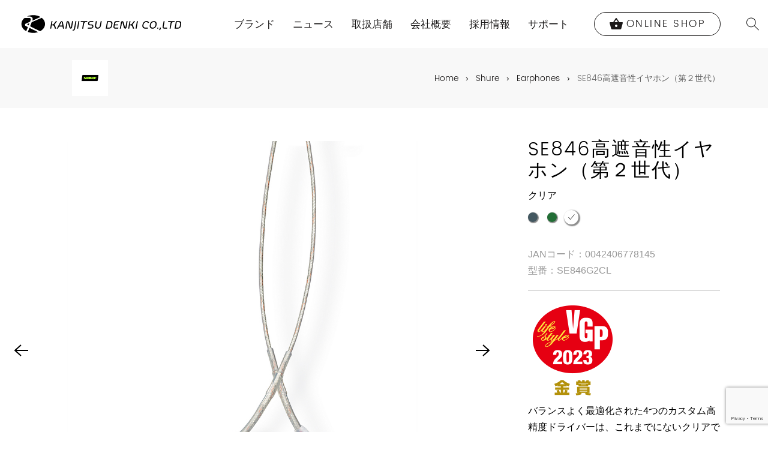

--- FILE ---
content_type: text/html; charset=UTF-8
request_url: https://kanjitsu.com/product/se846g2/
body_size: 16331
content:

	<!doctype html>
<!--[if lt IE 7]><html class="no-js ie ie6 lt-ie9 lt-ie8 lt-ie7" lang="ja"> <![endif]-->
<!--[if IE 7]><html class="no-js ie ie7 lt-ie9 lt-ie8" lang="ja"> <![endif]-->
<!--[if IE 8]><html class="no-js ie ie8 lt-ie9" lang="ja"> <![endif]-->
<!--[if gt IE 8]><!--><html class="no-js" lang="ja"> <!--<![endif]-->
<head>
	<meta charset="UTF-8" />
			<title>SE846高遮音性イヤホン（第２世代） - Shure | 完実電気株式会社 | KANJITSU DENKI CO.,LTD</title>
	
			<meta name="description" content='- バランスよく最適化された4つのカスタム高精度ドライバーは、これまでにないクリアで伸びのあるサウンドを提供し、革新的なローパスフィルター設計は、音のディテールを損なうことなく、本物のサブウーファーだけが表現できるリアルな重低音を楽しめます。これは、何十年にもわたる経験に基づいた比類のない聴覚の鋭敏さが設計に生&hellip;'>
	
	<link rel="shortcut icon" href="">
	<link rel="apple-touch-icon-precomposed" href="">
	<link rel="stylesheet" href="https://kanjitsu.com/wp-content/themes/hokuo/style.css" type="text/css" media="screen" />
	<meta http-equiv="Content-Type" content="text/html; charset=UTF-8" />
	<meta http-equiv="X-UA-Compatible" content="IE=edge">
	<meta name="viewport" content="width=device-width, initial-scale=1.0">
		<link rel="pingback" href="https://kanjitsu.com/xmlrpc.php" />

					<!-- Global site tag (gtag.js) - Google Analytics -->
		<script async src="https://www.googletagmanager.com/gtag/js?id=UA-49155866-3"></script>
		<script>
		window.dataLayer = window.dataLayer || [];
		function gtag(){dataLayer.push(arguments);}
		gtag('js', new Date());

		gtag('config', 'UA-49155866-3');
		</script>

	
	<script type="text/javascript">
/* <![CDATA[ */
window.JetpackScriptData = {"site":{"icon":"https://i0.wp.com/kanjitsu.com/wp-content/uploads/2019/04/cropped-logo-2-e1556189247971.png?w=64\u0026ssl=1","title":"完実電気株式会社 | KANJITSU DENKI CO.,LTD","host":"unknown","is_wpcom_platform":false}};
/* ]]> */
</script>
<meta name='robots' content='max-image-preview:large' />
	<style>img:is([sizes="auto" i], [sizes^="auto," i]) { contain-intrinsic-size: 3000px 1500px }</style>
	<link rel='dns-prefetch' href='//www.googletagmanager.com' />
<link rel='dns-prefetch' href='//stats.wp.com' />
<link rel='dns-prefetch' href='//v0.wordpress.com' />
<script type="text/javascript">
/* <![CDATA[ */
window._wpemojiSettings = {"baseUrl":"https:\/\/s.w.org\/images\/core\/emoji\/15.1.0\/72x72\/","ext":".png","svgUrl":"https:\/\/s.w.org\/images\/core\/emoji\/15.1.0\/svg\/","svgExt":".svg","source":{"concatemoji":"https:\/\/kanjitsu.com\/wp-includes\/js\/wp-emoji-release.min.js"}};
/*! This file is auto-generated */
!function(i,n){var o,s,e;function c(e){try{var t={supportTests:e,timestamp:(new Date).valueOf()};sessionStorage.setItem(o,JSON.stringify(t))}catch(e){}}function p(e,t,n){e.clearRect(0,0,e.canvas.width,e.canvas.height),e.fillText(t,0,0);var t=new Uint32Array(e.getImageData(0,0,e.canvas.width,e.canvas.height).data),r=(e.clearRect(0,0,e.canvas.width,e.canvas.height),e.fillText(n,0,0),new Uint32Array(e.getImageData(0,0,e.canvas.width,e.canvas.height).data));return t.every(function(e,t){return e===r[t]})}function u(e,t,n){switch(t){case"flag":return n(e,"\ud83c\udff3\ufe0f\u200d\u26a7\ufe0f","\ud83c\udff3\ufe0f\u200b\u26a7\ufe0f")?!1:!n(e,"\ud83c\uddfa\ud83c\uddf3","\ud83c\uddfa\u200b\ud83c\uddf3")&&!n(e,"\ud83c\udff4\udb40\udc67\udb40\udc62\udb40\udc65\udb40\udc6e\udb40\udc67\udb40\udc7f","\ud83c\udff4\u200b\udb40\udc67\u200b\udb40\udc62\u200b\udb40\udc65\u200b\udb40\udc6e\u200b\udb40\udc67\u200b\udb40\udc7f");case"emoji":return!n(e,"\ud83d\udc26\u200d\ud83d\udd25","\ud83d\udc26\u200b\ud83d\udd25")}return!1}function f(e,t,n){var r="undefined"!=typeof WorkerGlobalScope&&self instanceof WorkerGlobalScope?new OffscreenCanvas(300,150):i.createElement("canvas"),a=r.getContext("2d",{willReadFrequently:!0}),o=(a.textBaseline="top",a.font="600 32px Arial",{});return e.forEach(function(e){o[e]=t(a,e,n)}),o}function t(e){var t=i.createElement("script");t.src=e,t.defer=!0,i.head.appendChild(t)}"undefined"!=typeof Promise&&(o="wpEmojiSettingsSupports",s=["flag","emoji"],n.supports={everything:!0,everythingExceptFlag:!0},e=new Promise(function(e){i.addEventListener("DOMContentLoaded",e,{once:!0})}),new Promise(function(t){var n=function(){try{var e=JSON.parse(sessionStorage.getItem(o));if("object"==typeof e&&"number"==typeof e.timestamp&&(new Date).valueOf()<e.timestamp+604800&&"object"==typeof e.supportTests)return e.supportTests}catch(e){}return null}();if(!n){if("undefined"!=typeof Worker&&"undefined"!=typeof OffscreenCanvas&&"undefined"!=typeof URL&&URL.createObjectURL&&"undefined"!=typeof Blob)try{var e="postMessage("+f.toString()+"("+[JSON.stringify(s),u.toString(),p.toString()].join(",")+"));",r=new Blob([e],{type:"text/javascript"}),a=new Worker(URL.createObjectURL(r),{name:"wpTestEmojiSupports"});return void(a.onmessage=function(e){c(n=e.data),a.terminate(),t(n)})}catch(e){}c(n=f(s,u,p))}t(n)}).then(function(e){for(var t in e)n.supports[t]=e[t],n.supports.everything=n.supports.everything&&n.supports[t],"flag"!==t&&(n.supports.everythingExceptFlag=n.supports.everythingExceptFlag&&n.supports[t]);n.supports.everythingExceptFlag=n.supports.everythingExceptFlag&&!n.supports.flag,n.DOMReady=!1,n.readyCallback=function(){n.DOMReady=!0}}).then(function(){return e}).then(function(){var e;n.supports.everything||(n.readyCallback(),(e=n.source||{}).concatemoji?t(e.concatemoji):e.wpemoji&&e.twemoji&&(t(e.twemoji),t(e.wpemoji)))}))}((window,document),window._wpemojiSettings);
/* ]]> */
</script>
<link rel='stylesheet' id='jetpack_related-posts-css' href='https://kanjitsu.com/wp-content/plugins/jetpack/modules/related-posts/related-posts.css' type='text/css' media='all' />
<style id='wp-emoji-styles-inline-css' type='text/css'>

	img.wp-smiley, img.emoji {
		display: inline !important;
		border: none !important;
		box-shadow: none !important;
		height: 1em !important;
		width: 1em !important;
		margin: 0 0.07em !important;
		vertical-align: -0.1em !important;
		background: none !important;
		padding: 0 !important;
	}
</style>
<link rel='stylesheet' id='wp-block-library-css' href='https://kanjitsu.com/wp-includes/css/dist/block-library/style.min.css' type='text/css' media='all' />
<style id='classic-theme-styles-inline-css' type='text/css'>
/*! This file is auto-generated */
.wp-block-button__link{color:#fff;background-color:#32373c;border-radius:9999px;box-shadow:none;text-decoration:none;padding:calc(.667em + 2px) calc(1.333em + 2px);font-size:1.125em}.wp-block-file__button{background:#32373c;color:#fff;text-decoration:none}
</style>
<style id='global-styles-inline-css' type='text/css'>
:root{--wp--preset--aspect-ratio--square: 1;--wp--preset--aspect-ratio--4-3: 4/3;--wp--preset--aspect-ratio--3-4: 3/4;--wp--preset--aspect-ratio--3-2: 3/2;--wp--preset--aspect-ratio--2-3: 2/3;--wp--preset--aspect-ratio--16-9: 16/9;--wp--preset--aspect-ratio--9-16: 9/16;--wp--preset--color--black: #000000;--wp--preset--color--cyan-bluish-gray: #abb8c3;--wp--preset--color--white: #ffffff;--wp--preset--color--pale-pink: #f78da7;--wp--preset--color--vivid-red: #cf2e2e;--wp--preset--color--luminous-vivid-orange: #ff6900;--wp--preset--color--luminous-vivid-amber: #fcb900;--wp--preset--color--light-green-cyan: #7bdcb5;--wp--preset--color--vivid-green-cyan: #00d084;--wp--preset--color--pale-cyan-blue: #8ed1fc;--wp--preset--color--vivid-cyan-blue: #0693e3;--wp--preset--color--vivid-purple: #9b51e0;--wp--preset--gradient--vivid-cyan-blue-to-vivid-purple: linear-gradient(135deg,rgba(6,147,227,1) 0%,rgb(155,81,224) 100%);--wp--preset--gradient--light-green-cyan-to-vivid-green-cyan: linear-gradient(135deg,rgb(122,220,180) 0%,rgb(0,208,130) 100%);--wp--preset--gradient--luminous-vivid-amber-to-luminous-vivid-orange: linear-gradient(135deg,rgba(252,185,0,1) 0%,rgba(255,105,0,1) 100%);--wp--preset--gradient--luminous-vivid-orange-to-vivid-red: linear-gradient(135deg,rgba(255,105,0,1) 0%,rgb(207,46,46) 100%);--wp--preset--gradient--very-light-gray-to-cyan-bluish-gray: linear-gradient(135deg,rgb(238,238,238) 0%,rgb(169,184,195) 100%);--wp--preset--gradient--cool-to-warm-spectrum: linear-gradient(135deg,rgb(74,234,220) 0%,rgb(151,120,209) 20%,rgb(207,42,186) 40%,rgb(238,44,130) 60%,rgb(251,105,98) 80%,rgb(254,248,76) 100%);--wp--preset--gradient--blush-light-purple: linear-gradient(135deg,rgb(255,206,236) 0%,rgb(152,150,240) 100%);--wp--preset--gradient--blush-bordeaux: linear-gradient(135deg,rgb(254,205,165) 0%,rgb(254,45,45) 50%,rgb(107,0,62) 100%);--wp--preset--gradient--luminous-dusk: linear-gradient(135deg,rgb(255,203,112) 0%,rgb(199,81,192) 50%,rgb(65,88,208) 100%);--wp--preset--gradient--pale-ocean: linear-gradient(135deg,rgb(255,245,203) 0%,rgb(182,227,212) 50%,rgb(51,167,181) 100%);--wp--preset--gradient--electric-grass: linear-gradient(135deg,rgb(202,248,128) 0%,rgb(113,206,126) 100%);--wp--preset--gradient--midnight: linear-gradient(135deg,rgb(2,3,129) 0%,rgb(40,116,252) 100%);--wp--preset--font-size--small: 13px;--wp--preset--font-size--medium: 20px;--wp--preset--font-size--large: 36px;--wp--preset--font-size--x-large: 42px;--wp--preset--spacing--20: 0.44rem;--wp--preset--spacing--30: 0.67rem;--wp--preset--spacing--40: 1rem;--wp--preset--spacing--50: 1.5rem;--wp--preset--spacing--60: 2.25rem;--wp--preset--spacing--70: 3.38rem;--wp--preset--spacing--80: 5.06rem;--wp--preset--shadow--natural: 6px 6px 9px rgba(0, 0, 0, 0.2);--wp--preset--shadow--deep: 12px 12px 50px rgba(0, 0, 0, 0.4);--wp--preset--shadow--sharp: 6px 6px 0px rgba(0, 0, 0, 0.2);--wp--preset--shadow--outlined: 6px 6px 0px -3px rgba(255, 255, 255, 1), 6px 6px rgba(0, 0, 0, 1);--wp--preset--shadow--crisp: 6px 6px 0px rgba(0, 0, 0, 1);}:where(.is-layout-flex){gap: 0.5em;}:where(.is-layout-grid){gap: 0.5em;}body .is-layout-flex{display: flex;}.is-layout-flex{flex-wrap: wrap;align-items: center;}.is-layout-flex > :is(*, div){margin: 0;}body .is-layout-grid{display: grid;}.is-layout-grid > :is(*, div){margin: 0;}:where(.wp-block-columns.is-layout-flex){gap: 2em;}:where(.wp-block-columns.is-layout-grid){gap: 2em;}:where(.wp-block-post-template.is-layout-flex){gap: 1.25em;}:where(.wp-block-post-template.is-layout-grid){gap: 1.25em;}.has-black-color{color: var(--wp--preset--color--black) !important;}.has-cyan-bluish-gray-color{color: var(--wp--preset--color--cyan-bluish-gray) !important;}.has-white-color{color: var(--wp--preset--color--white) !important;}.has-pale-pink-color{color: var(--wp--preset--color--pale-pink) !important;}.has-vivid-red-color{color: var(--wp--preset--color--vivid-red) !important;}.has-luminous-vivid-orange-color{color: var(--wp--preset--color--luminous-vivid-orange) !important;}.has-luminous-vivid-amber-color{color: var(--wp--preset--color--luminous-vivid-amber) !important;}.has-light-green-cyan-color{color: var(--wp--preset--color--light-green-cyan) !important;}.has-vivid-green-cyan-color{color: var(--wp--preset--color--vivid-green-cyan) !important;}.has-pale-cyan-blue-color{color: var(--wp--preset--color--pale-cyan-blue) !important;}.has-vivid-cyan-blue-color{color: var(--wp--preset--color--vivid-cyan-blue) !important;}.has-vivid-purple-color{color: var(--wp--preset--color--vivid-purple) !important;}.has-black-background-color{background-color: var(--wp--preset--color--black) !important;}.has-cyan-bluish-gray-background-color{background-color: var(--wp--preset--color--cyan-bluish-gray) !important;}.has-white-background-color{background-color: var(--wp--preset--color--white) !important;}.has-pale-pink-background-color{background-color: var(--wp--preset--color--pale-pink) !important;}.has-vivid-red-background-color{background-color: var(--wp--preset--color--vivid-red) !important;}.has-luminous-vivid-orange-background-color{background-color: var(--wp--preset--color--luminous-vivid-orange) !important;}.has-luminous-vivid-amber-background-color{background-color: var(--wp--preset--color--luminous-vivid-amber) !important;}.has-light-green-cyan-background-color{background-color: var(--wp--preset--color--light-green-cyan) !important;}.has-vivid-green-cyan-background-color{background-color: var(--wp--preset--color--vivid-green-cyan) !important;}.has-pale-cyan-blue-background-color{background-color: var(--wp--preset--color--pale-cyan-blue) !important;}.has-vivid-cyan-blue-background-color{background-color: var(--wp--preset--color--vivid-cyan-blue) !important;}.has-vivid-purple-background-color{background-color: var(--wp--preset--color--vivid-purple) !important;}.has-black-border-color{border-color: var(--wp--preset--color--black) !important;}.has-cyan-bluish-gray-border-color{border-color: var(--wp--preset--color--cyan-bluish-gray) !important;}.has-white-border-color{border-color: var(--wp--preset--color--white) !important;}.has-pale-pink-border-color{border-color: var(--wp--preset--color--pale-pink) !important;}.has-vivid-red-border-color{border-color: var(--wp--preset--color--vivid-red) !important;}.has-luminous-vivid-orange-border-color{border-color: var(--wp--preset--color--luminous-vivid-orange) !important;}.has-luminous-vivid-amber-border-color{border-color: var(--wp--preset--color--luminous-vivid-amber) !important;}.has-light-green-cyan-border-color{border-color: var(--wp--preset--color--light-green-cyan) !important;}.has-vivid-green-cyan-border-color{border-color: var(--wp--preset--color--vivid-green-cyan) !important;}.has-pale-cyan-blue-border-color{border-color: var(--wp--preset--color--pale-cyan-blue) !important;}.has-vivid-cyan-blue-border-color{border-color: var(--wp--preset--color--vivid-cyan-blue) !important;}.has-vivid-purple-border-color{border-color: var(--wp--preset--color--vivid-purple) !important;}.has-vivid-cyan-blue-to-vivid-purple-gradient-background{background: var(--wp--preset--gradient--vivid-cyan-blue-to-vivid-purple) !important;}.has-light-green-cyan-to-vivid-green-cyan-gradient-background{background: var(--wp--preset--gradient--light-green-cyan-to-vivid-green-cyan) !important;}.has-luminous-vivid-amber-to-luminous-vivid-orange-gradient-background{background: var(--wp--preset--gradient--luminous-vivid-amber-to-luminous-vivid-orange) !important;}.has-luminous-vivid-orange-to-vivid-red-gradient-background{background: var(--wp--preset--gradient--luminous-vivid-orange-to-vivid-red) !important;}.has-very-light-gray-to-cyan-bluish-gray-gradient-background{background: var(--wp--preset--gradient--very-light-gray-to-cyan-bluish-gray) !important;}.has-cool-to-warm-spectrum-gradient-background{background: var(--wp--preset--gradient--cool-to-warm-spectrum) !important;}.has-blush-light-purple-gradient-background{background: var(--wp--preset--gradient--blush-light-purple) !important;}.has-blush-bordeaux-gradient-background{background: var(--wp--preset--gradient--blush-bordeaux) !important;}.has-luminous-dusk-gradient-background{background: var(--wp--preset--gradient--luminous-dusk) !important;}.has-pale-ocean-gradient-background{background: var(--wp--preset--gradient--pale-ocean) !important;}.has-electric-grass-gradient-background{background: var(--wp--preset--gradient--electric-grass) !important;}.has-midnight-gradient-background{background: var(--wp--preset--gradient--midnight) !important;}.has-small-font-size{font-size: var(--wp--preset--font-size--small) !important;}.has-medium-font-size{font-size: var(--wp--preset--font-size--medium) !important;}.has-large-font-size{font-size: var(--wp--preset--font-size--large) !important;}.has-x-large-font-size{font-size: var(--wp--preset--font-size--x-large) !important;}
:where(.wp-block-post-template.is-layout-flex){gap: 1.25em;}:where(.wp-block-post-template.is-layout-grid){gap: 1.25em;}
:where(.wp-block-columns.is-layout-flex){gap: 2em;}:where(.wp-block-columns.is-layout-grid){gap: 2em;}
:root :where(.wp-block-pullquote){font-size: 1.5em;line-height: 1.6;}
</style>
<link rel='stylesheet' id='contact-form-7-css' href='https://kanjitsu.com/wp-content/plugins/contact-form-7/includes/css/styles.css' type='text/css' media='all' />
<style id='woocommerce-inline-inline-css' type='text/css'>
.woocommerce form .form-row .required { visibility: visible; }
</style>
<link rel='stylesheet' id='wpcf7-redirect-script-frontend-css' href='https://kanjitsu.com/wp-content/plugins/wpcf7-redirect/build/assets/frontend-script.css' type='text/css' media='all' />
<link rel='stylesheet' id='photoswipe-css' href='https://kanjitsu.com/wp-content/plugins/woocommerce/assets/css/photoswipe/photoswipe.min.css' type='text/css' media='all' />
<link rel='stylesheet' id='photoswipe-default-skin-css' href='https://kanjitsu.com/wp-content/plugins/woocommerce/assets/css/photoswipe/default-skin/default-skin.min.css' type='text/css' media='all' />
<link rel='stylesheet' id='ced-vm-single-page-css-css' href='https://kanjitsu.com/wp-content/plugins/variation-master/assests/css/template/single/ced_vm_single_page.css' type='text/css' media='all' />
<link rel='stylesheet' id='brands-styles-css' href='https://kanjitsu.com/wp-content/plugins/woocommerce/assets/css/brands.css' type='text/css' media='all' />
<link rel='stylesheet' id='default-css' href='https://kanjitsu.com/wp-content/themes/hokuo/assets/public/css/site.css' type='text/css' media='all' />
<link rel='stylesheet' id='jquery-ui-smoothness-css' href='https://kanjitsu.com/wp-content/plugins/contact-form-7/includes/js/jquery-ui/themes/smoothness/jquery-ui.min.css' type='text/css' media='screen' />
<link rel='stylesheet' id='sharedaddy-css' href='https://kanjitsu.com/wp-content/plugins/jetpack/modules/sharedaddy/sharing.css' type='text/css' media='all' />
<link rel='stylesheet' id='social-logos-css' href='https://kanjitsu.com/wp-content/plugins/jetpack/_inc/social-logos/social-logos.min.css' type='text/css' media='all' />
<script type="text/javascript" id="jetpack_related-posts-js-extra">
/* <![CDATA[ */
var related_posts_js_options = {"post_heading":"h4"};
/* ]]> */
</script>
<script type="text/javascript" src="https://kanjitsu.com/wp-content/plugins/jetpack/_inc/build/related-posts/related-posts.min.js" id="jetpack_related-posts-js"></script>
<script type="text/javascript" src="https://kanjitsu.com/wp-includes/js/jquery/jquery.min.js" id="jquery-core-js"></script>
<script type="text/javascript" src="https://kanjitsu.com/wp-includes/js/jquery/jquery-migrate.min.js" id="jquery-migrate-js"></script>
<script type="text/javascript" src="https://kanjitsu.com/wp-content/plugins/woocommerce/assets/js/jquery-blockui/jquery.blockUI.min.js" id="jquery-blockui-js" defer="defer" data-wp-strategy="defer"></script>
<script type="text/javascript" id="wc-add-to-cart-js-extra">
/* <![CDATA[ */
var wc_add_to_cart_params = {"ajax_url":"\/wp-admin\/admin-ajax.php","wc_ajax_url":"\/?wc-ajax=%%endpoint%%","i18n_view_cart":"\u304a\u8cb7\u3044\u7269\u30ab\u30b4\u3092\u8868\u793a","cart_url":"https:\/\/kanjitsu.com","is_cart":"","cart_redirect_after_add":"no"};
/* ]]> */
</script>
<script type="text/javascript" src="https://kanjitsu.com/wp-content/plugins/woocommerce/assets/js/frontend/add-to-cart.min.js" id="wc-add-to-cart-js" defer="defer" data-wp-strategy="defer"></script>
<script type="text/javascript" id="wc-single-product-js-extra">
/* <![CDATA[ */
var wc_single_product_params = {"i18n_required_rating_text":"\u8a55\u4fa1\u3092\u9078\u629e\u3057\u3066\u304f\u3060\u3055\u3044","i18n_rating_options":["1\u3064\u661f (\u6700\u9ad8\u8a55\u4fa1: 5\u3064\u661f)","2\u3064\u661f (\u6700\u9ad8\u8a55\u4fa1: 5\u3064\u661f)","3\u3064\u661f (\u6700\u9ad8\u8a55\u4fa1: 5\u3064\u661f)","4\u3064\u661f (\u6700\u9ad8\u8a55\u4fa1: 5\u3064\u661f)","5\u3064\u661f (\u6700\u9ad8\u8a55\u4fa1: 5\u3064\u661f)"],"i18n_product_gallery_trigger_text":"\u30d5\u30eb\u30b9\u30af\u30ea\u30fc\u30f3\u753b\u50cf\u30ae\u30e3\u30e9\u30ea\u30fc\u3092\u8868\u793a","review_rating_required":"yes","flexslider":{"rtl":false,"animation":"slide","smoothHeight":true,"directionNav":false,"controlNav":"thumbnails","slideshow":false,"animationSpeed":500,"animationLoop":false,"allowOneSlide":false},"zoom_enabled":"","zoom_options":[],"photoswipe_enabled":"","photoswipe_options":{"shareEl":false,"closeOnScroll":false,"history":false,"hideAnimationDuration":0,"showAnimationDuration":0},"flexslider_enabled":""};
/* ]]> */
</script>
<script type="text/javascript" src="https://kanjitsu.com/wp-content/plugins/woocommerce/assets/js/frontend/single-product.min.js" id="wc-single-product-js" defer="defer" data-wp-strategy="defer"></script>
<script type="text/javascript" src="https://kanjitsu.com/wp-content/plugins/woocommerce/assets/js/js-cookie/js.cookie.min.js" id="js-cookie-js" defer="defer" data-wp-strategy="defer"></script>
<script type="text/javascript" id="woocommerce-js-extra">
/* <![CDATA[ */
var woocommerce_params = {"ajax_url":"\/wp-admin\/admin-ajax.php","wc_ajax_url":"\/?wc-ajax=%%endpoint%%","i18n_password_show":"\u30d1\u30b9\u30ef\u30fc\u30c9\u3092\u8868\u793a","i18n_password_hide":"\u30d1\u30b9\u30ef\u30fc\u30c9\u3092\u96a0\u3059"};
/* ]]> */
</script>
<script type="text/javascript" src="https://kanjitsu.com/wp-content/plugins/woocommerce/assets/js/frontend/woocommerce.min.js" id="woocommerce-js" defer="defer" data-wp-strategy="defer"></script>
<script type="text/javascript" src="https://kanjitsu.com/wp-content/plugins/woocommerce/assets/js/photoswipe/photoswipe.min.js" id="photoswipe-js" defer="defer" data-wp-strategy="defer"></script>
<script type="text/javascript" src="https://kanjitsu.com/wp-content/plugins/woocommerce/assets/js/photoswipe/photoswipe-ui-default.min.js" id="photoswipe-ui-default-js" defer="defer" data-wp-strategy="defer"></script>

<!-- Site Kit によって追加された Google タグ（gtag.js）スニペット -->
<!-- Google アナリティクス スニペット (Site Kit が追加) -->
<script type="text/javascript" src="https://www.googletagmanager.com/gtag/js?id=G-XSLQ1B3QEW" id="google_gtagjs-js" async></script>
<script type="text/javascript" id="google_gtagjs-js-after">
/* <![CDATA[ */
window.dataLayer = window.dataLayer || [];function gtag(){dataLayer.push(arguments);}
gtag("set","linker",{"domains":["kanjitsu.com"]});
gtag("js", new Date());
gtag("set", "developer_id.dZTNiMT", true);
gtag("config", "G-XSLQ1B3QEW");
/* ]]> */
</script>
<link rel="https://api.w.org/" href="https://kanjitsu.com/wp-json/" /><link rel="alternate" title="JSON" type="application/json" href="https://kanjitsu.com/wp-json/wp/v2/product/71923" /><link rel="EditURI" type="application/rsd+xml" title="RSD" href="https://kanjitsu.com/xmlrpc.php?rsd" />
<link rel="canonical" href="https://kanjitsu.com/product/se846g2/" />
<link rel="alternate" title="oEmbed (JSON)" type="application/json+oembed" href="https://kanjitsu.com/wp-json/oembed/1.0/embed?url=https%3A%2F%2Fkanjitsu.com%2Fproduct%2Fse846g2%2F" />
<link rel="alternate" title="oEmbed (XML)" type="text/xml+oembed" href="https://kanjitsu.com/wp-json/oembed/1.0/embed?url=https%3A%2F%2Fkanjitsu.com%2Fproduct%2Fse846g2%2F&#038;format=xml" />
<meta name="generator" content="Redux 4.5.6" /><meta name="generator" content="Site Kit by Google 1.164.0" />	<style>img#wpstats{display:none}</style>
			<noscript><style>.woocommerce-product-gallery{ opacity: 1 !important; }</style></noscript>
	<link rel="icon" href="https://kanjitsu.com/wp-content/uploads/2019/04/cropped-logo-2-e1556189247971-32x32.png" sizes="32x32" />
<link rel="icon" href="https://kanjitsu.com/wp-content/uploads/2019/04/cropped-logo-2-e1556189247971-192x192.png" sizes="192x192" />
<link rel="apple-touch-icon" href="https://kanjitsu.com/wp-content/uploads/2019/04/cropped-logo-2-e1556189247971-180x180.png" />
<meta name="msapplication-TileImage" content="https://kanjitsu.com/wp-content/uploads/2019/04/cropped-logo-2-e1556189247971-270x270.png" />
		<style type="text/css" id="wp-custom-css">
			.uk-button.uk-button--outline {
    border-radius: 0;
    font-weight: bold;
    font-size: 13px;
    padding: 10px 20px;
    line-height: 26px;
    height: auto;
    margin-top: 1vw;
    border: 2px solid #000;
    color: #000;
}
.uk-button.uk-button--outline:hover {
    background-color: #000;
    color: #fff !important;
}

@media (min-width: 640px) {
	.uk-button.uk-button--outline {
			font-size: 1.3vw;
			line-height: 100%;
	}
}

/*Western Electric 保証登録フォーム*/
#conditional-single,
#conditional-pair,
#conditional-quad {
  display: none;
}		</style>
		

		<link rel="stylesheet" href="https://cdnjs.cloudflare.com/ajax/libs/font-awesome/4.7.0/css/font-awesome.min.css" />
</head>

	<body class="wp-singular product-template-default single single-product postid-71923 wp-theme-hokuo theme-hokuo woocommerce woocommerce-page woocommerce-no-js" data-template="layouts/base.twig">
		<script>document.body.className += ' preload';</script>
					<header class="header ">
			<div uk-sticky="sel-target: .uk-navbar-container; cls-active: uk-navbar-sticky">
			<nav class="uk-navbar-container uk-navbar-default uk-container-expand uk-visible@l" id="site-header" uk-navbar>
				<div class="uk-navbar-left">
					<!-- Logo -->
					<h3 class="uk-margin-remove-bottom uk-margin-remove-top">
						<a class="uk-navbar-item uk-logo brand-logo" href="https://kanjitsu.com">
							<img class="uk-margin-small-right" src="https://kanjitsu.com/wp-content/uploads/2017/11/logo.png" alt="完実電気株式会社 | KANJITSU DENKI CO.,LTD">
						</a>
					</h3>
				</div>

				<div class="uk-navbar-right uk-navbar-wide-padding">
					<ul class="uk-navbar-nav">
						<li >
							<a href="#">ブランド</a>
							<div class="uk-navbar-dropdown uk-navbar-dropdown-width-3" uk-dropdown="delay-hide: 50">
								<div class="uk-navbar-dropdown-grid uk-child-width-1-2" uk-grid>
                					                														<div>
										<ul class="uk-nav uk-navbar-dropdown-nav">
																						<li>
																																				<a href="https://kanjitsu.com/product-brand/audeze/" lang="en">Audeze</a>
											</li>
																						<li>
																																				<a href="https://kanjitsu.com/product-brand/bo/" lang="en">BANG &amp; OLUFSEN</a>
											</li>
																						<li>
																																				<a href="https://kanjitsu.com/product-brand/belden/" lang="en">BELDEN</a>
											</li>
																						<li>
																																				<a href="https://kanjitsu.com/product-brand/burson-audio/" lang="en">Burson Audio</a>
											</li>
																						<li>
																																				<a href="https://kanjitsu.com/product-brand/crystalline-audio/" lang="en">Crystalline Audio</a>
											</li>
																						<li>
																																				<a href="https://kanjitsu.com/product-brand/devialet/" lang="en">DEVIALET</a>
											</li>
																						<li>
																																				<a href="https://kanjitsu.com/product-brand/essenza-by-bassocontinuo/" lang="en">Essenza by Bassocontinuo</a>
											</li>
																						<li>
																																				<a href="https://kanjitsu.com/product-brand/etymotic/" lang="en">Etymotic</a>
											</li>
																						<li>
																																				<a href="https://kanjitsu.com/product-brand/fsl/" lang="en">for SMiLE lab</a>
											</li>
																						<li>
																																				<a href="https://kanjitsu.com/product-brand/happyplugs/" lang="en">Happy Plugs</a>
											</li>
																						<li>
																																				<a href="https://thehouseofmarley.jp/" lang="en">House of Marley</a>
											</li>
																						<li>
																																				<a href="https://kanjitsu.com/product-brand/kanto/" lang="en">Kanto Audio</a>
											</li>
																						<li>
																																				<a href="https://kanjitsu.com/product-brand/lta/" lang="en">LTA</a>
											</li>
																						<li>
																																				<a href="https://kanjitsu.com/product-brand/lexon/" lang="en">LEXON</a>
											</li>
																						<li>
																																				<a href="https://kanjitsu.com/product-brand/lumin/" lang="en">LUMIN</a>
											</li>
																						<li>
																																				<a href="https://marshall.kanjitsu.com/" lang="en">Marshall</a>
											</li>
																						<li>
																																				<a href="https://kanjitsu.com/product-brand/master-dynamic/" lang="en">Master &amp; Dynamic</a>
											</li>
																					</ul>
									</div>
									<div>
										<ul class="uk-nav uk-navbar-dropdown-nav">
																						<li>
																																				<a href="https://mezeaudio.jp/" lang="en">Meze Audio</a>
											</li>
																						<li>
																																				<a href="https://kanjitsu.com/product-brand/monster/" lang="en">Monster</a>
											</li>
																						<li>
																																				<a href="https://kanjitsu.com/product-brand/perfection/" lang="en">PERFECTION</a>
											</li>
																						<li>
																																				<a href="https://kanjitsu.com/product-brand/rega/" lang="en">Rega</a>
											</li>
																						<li>
																																				<a href="https://kanjitsu.com/product-brand/shure/" lang="en">Shure</a>
											</li>
																						<li>
																																				<a href="https://kanjitsu.com/product-brand/silent-angel/" lang="en">Silent Angel</a>
											</li>
																						<li>
																																				<a href="https://kanjitsu.com/product-brand/siltech/" lang="en">Siltech</a>
											</li>
																						<li>
																																				<a href="https://kanjitsu.com/product-brand/sonusfaber/" lang="en">Sonus faber</a>
											</li>
																						<li>
																																				<a href="https://kanjitsu.com/product-brand/superspike/" lang="en">SuperSpike</a>
											</li>
																						<li>
																																				<a href="https://kanjitsu.com/product-brand/triangle/" lang="en">TRIANGLE</a>
											</li>
																						<li>
																																				<a href="https://kanjitsu.com/product-brand/vdh/" lang="en">van den Hul</a>
											</li>
																						<li>
																																				<a href="https://kanjitsu.com/product-brand/warwick-acoustics/" lang="en">Warwick Acoustics</a>
											</li>
																						<li>
																																				<a href="https://kanjitsu.com/product-brand/wbt/" lang="en">WBT</a>
											</li>
																						<li>
																																				<a href="https://kanjitsu.com/product-brand/we-are-rewind/" lang="en">We Are Rewind</a>
											</li>
																						<li>
																																				<a href="https://kanjitsu.com/product-brand/western-electric/" lang="en">Western Electric</a>
											</li>
																						<li>
																																				<a href="https://kanjitsu.com/product-brand/westone-audio/" lang="en">Westone Audio</a>
											</li>
																						<li>
																																				<a href="https://shop.kanjitsu.com/" lang="en">ONLINE SHOP</a>
											</li>
																					</ul>
									</div>
								</div>
							</div>
						</li>
																					<li>
									<a href="#">
										ニュース
									</a>
									<div uk-dropdown="delay-hide: 50">
										<ul class="uk-nav uk-dropdown-nav">
																							<li>
													<a href="https://kanjitsu.com/./info/">お知らせ</a>
												</li>
																							<li>
													<a href="https://kanjitsu.com/./campaign/">キャンペーン</a>
												</li>
																							<li>
													<a href="https://kanjitsu.com/./release/">リリース</a>
												</li>
																							<li>
													<a href="https://kanjitsu.com/./event/">イベント</a>
												</li>
																					</ul>
									</div>
								</li>
																												<li><a  href="https://kanjitsu.com/shops/">取扱店舗</a></li>
																												<li><a  href="https://kanjitsu.com/company/">会社概要</a></li>
																												<li><a  href="https://kanjitsu.com/recruit/">採用情報</a></li>
																												<li><a  href="https://kanjitsu.com/support-top/">サポート</a></li>
																			<li class="navbar-gotoshop uk-flex uk-flex-middle">
							<a class="uk-flex" href="https://shop.kanjitsu.com" style="padding-left: 1.5rem !important; padding-right: 1.5rem !important;">
								<i class="material-icons">shopping_basket</i>
								&nbsp;<span class="uk-text-uppercase" lang="en">Online Shop</span>
							</a>
						</li>
					</ul>

					<!-- Search -->
					<a class="uk-navbar-toggle uk-visible@m navbar-search" href="#modal-search" uk-toggle>
						<img class="uk-display-block" src="https://kanjitsu.com/wp-content/themes/hokuo/assets/public/images/icon/icon-search.png" alt="Search">
					</a>
					<div id="modal-search" class="uk-modal-full uk-modal" uk-modal>
						<div class="uk-modal-dialog uk-flex uk-flex-center uk-flex-middle" uk-height-viewport>
							<button class="uk-close uk-icon uk-modal-close-full" type="button">
								<span>
									<svg xmlns="http://www.w3.org/2000/svg" width="36" height="36" viewBox="0 0 20 20" ratio="1.1"> <path fill="none" stroke="#000" stroke-width="1.06" d="M16,16 L4,4"></path> <path fill="none" stroke="#000" stroke-width="1.06" d="M16,4 L4,16"></path></svg>
								</span>
							</button>
							<form class="uk-search uk-search-large" action="https://kanjitsu.com">
								<button class="uk-search-icon-flip uk-search-icon-flip uk-search-icon uk-icon" type="submit">
									<span>
										<svg xmlns="http://www.w3.org/2000/svg" width="31.25" height="31.25" viewBox="0 0 20 20" ratio="1.25"> <circle fill="none" stroke="#000" stroke-width="1.1" cx="9" cy="9" r="7"></circle> <path fill="none" stroke="#000" stroke-width="1.1" d="M14,14 L18,18 L14,14 Z"></path></svg>
									</span>
								</button>
								<input class="uk-search-input" type="search" placeholder="検索..." autofocus name="s" id="s" value="">
							</form>
						</div>
					</div>

				</div>
			</nav>
		</div>


		<div uk-sticky="sel-target: .uk-navbar-container; cls-active: uk-navbar-sticky">
			<nav class="uk-navbar-container uk-navbar-default uk-container-expand uk-hidden@l" id="site-header" uk-navbar>
				<div class="uk-navbar-left">
					<a href="#modal-full" uk-toggle class="uk-navbar-toggle uk-icon">
						<img src="https://kanjitsu.com/wp-content/themes/hokuo/assets/public/images/icon/path-hamburger.svg" alt="">
					</a>

					<div id="modal-full" class="uk-modal-full uk-background-default" uk-modal>
						<div class="uk-modal-dialog uk-modal-body uk-height-1-1 uk-text-center" style="padding-top: 100px;" uk-overflow-auto>
							<button class="uk-close uk-icon uk-modal-close-full uk-close-large" type="button" style="top: 5px; right: 10px;">
								<svg xmlns="http://www.w3.org/2000/svg" width="24.200000000000003" height="24.200000000000003" viewBox="0 0 20 20" ratio="1.1"> <path fill="none" stroke="#000" stroke-width="1.06" d="M16,16 L4,4"></path> <path fill="none" stroke="#000" stroke-width="1.06" d="M16,4 L4,16"></path></svg>
							</button>
							<ul class="uk-nav uk-nav-default">
								<li>
									<a class="uk-text-bold" href="#" uk-toggle="target: #toggle-brands">ブランド</a>
                					                														<div id="toggle-brands" hidden>
										<ul class="uk-nav uk-navbar-dropdown-nav">
																						<li>
																																				<a class="uk-text-xsmall" href="https://kanjitsu.com/product-brand/audeze/" lang="en">Audeze</a>
											</li>
																						<li>
																																				<a class="uk-text-xsmall" href="https://kanjitsu.com/product-brand/bo/" lang="en">BANG &amp; OLUFSEN</a>
											</li>
																						<li>
																																				<a class="uk-text-xsmall" href="https://kanjitsu.com/product-brand/belden/" lang="en">BELDEN</a>
											</li>
																						<li>
																																				<a class="uk-text-xsmall" href="https://kanjitsu.com/product-brand/burson-audio/" lang="en">Burson Audio</a>
											</li>
																						<li>
																																				<a class="uk-text-xsmall" href="https://kanjitsu.com/product-brand/crystalline-audio/" lang="en">Crystalline Audio</a>
											</li>
																						<li>
																																				<a class="uk-text-xsmall" href="https://kanjitsu.com/product-brand/devialet/" lang="en">DEVIALET</a>
											</li>
																						<li>
																																				<a class="uk-text-xsmall" href="https://kanjitsu.com/product-brand/essenza-by-bassocontinuo/" lang="en">Essenza by Bassocontinuo</a>
											</li>
																						<li>
																																				<a class="uk-text-xsmall" href="https://kanjitsu.com/product-brand/etymotic/" lang="en">Etymotic</a>
											</li>
																						<li>
																																				<a class="uk-text-xsmall" href="https://kanjitsu.com/product-brand/fsl/" lang="en">for SMiLE lab</a>
											</li>
																						<li>
																																				<a class="uk-text-xsmall" href="https://kanjitsu.com/product-brand/happyplugs/" lang="en">Happy Plugs</a>
											</li>
																						<li>
																																				<a class="uk-text-xsmall" href="https://thehouseofmarley.jp/" lang="en">House of Marley</a>
											</li>
																						<li>
																																				<a class="uk-text-xsmall" href="https://kanjitsu.com/product-brand/kanto/" lang="en">Kanto Audio</a>
											</li>
																						<li>
																																				<a class="uk-text-xsmall" href="https://kanjitsu.com/product-brand/lta/" lang="en">LTA</a>
											</li>
																						<li>
																																				<a class="uk-text-xsmall" href="https://kanjitsu.com/product-brand/lexon/" lang="en">LEXON</a>
											</li>
																						<li>
																																				<a class="uk-text-xsmall" href="https://kanjitsu.com/product-brand/lumin/" lang="en">LUMIN</a>
											</li>
																						<li>
																																				<a class="uk-text-xsmall" href="https://marshall.kanjitsu.com/" lang="en">Marshall</a>
											</li>
																						<li>
																																				<a class="uk-text-xsmall" href="https://kanjitsu.com/product-brand/master-dynamic/" lang="en">Master &amp; Dynamic</a>
											</li>
																						<li>
																																				<a class="uk-text-xsmall" href="https://mezeaudio.jp/" lang="en">Meze Audio</a>
											</li>
																						<li>
																																				<a class="uk-text-xsmall" href="https://kanjitsu.com/product-brand/monster/" lang="en">Monster</a>
											</li>
																						<li>
																																				<a class="uk-text-xsmall" href="https://kanjitsu.com/product-brand/perfection/" lang="en">PERFECTION</a>
											</li>
																						<li>
																																				<a class="uk-text-xsmall" href="https://kanjitsu.com/product-brand/rega/" lang="en">Rega</a>
											</li>
																						<li>
																																				<a class="uk-text-xsmall" href="https://kanjitsu.com/product-brand/shure/" lang="en">Shure</a>
											</li>
																						<li>
																																				<a class="uk-text-xsmall" href="https://kanjitsu.com/product-brand/silent-angel/" lang="en">Silent Angel</a>
											</li>
																						<li>
																																				<a class="uk-text-xsmall" href="https://kanjitsu.com/product-brand/siltech/" lang="en">Siltech</a>
											</li>
																						<li>
																																				<a class="uk-text-xsmall" href="https://kanjitsu.com/product-brand/sonusfaber/" lang="en">Sonus faber</a>
											</li>
																						<li>
																																				<a class="uk-text-xsmall" href="https://kanjitsu.com/product-brand/superspike/" lang="en">SuperSpike</a>
											</li>
																						<li>
																																				<a class="uk-text-xsmall" href="https://kanjitsu.com/product-brand/triangle/" lang="en">TRIANGLE</a>
											</li>
																						<li>
																																				<a class="uk-text-xsmall" href="https://kanjitsu.com/product-brand/vdh/" lang="en">van den Hul</a>
											</li>
																						<li>
																																				<a class="uk-text-xsmall" href="https://kanjitsu.com/product-brand/warwick-acoustics/" lang="en">Warwick Acoustics</a>
											</li>
																						<li>
																																				<a class="uk-text-xsmall" href="https://kanjitsu.com/product-brand/wbt/" lang="en">WBT</a>
											</li>
																						<li>
																																				<a class="uk-text-xsmall" href="https://kanjitsu.com/product-brand/we-are-rewind/" lang="en">We Are Rewind</a>
											</li>
																						<li>
																																				<a class="uk-text-xsmall" href="https://kanjitsu.com/product-brand/western-electric/" lang="en">Western Electric</a>
											</li>
																						<li>
																																				<a class="uk-text-xsmall" href="https://kanjitsu.com/product-brand/westone-audio/" lang="en">Westone Audio</a>
											</li>
																						<li>
																																				<a class="uk-text-xsmall" href="https://shop.kanjitsu.com/" lang="en">ONLINE SHOP</a>
											</li>
																					</ul>
									</div>
								</li>
																											<li>
											<a class="uk-text-bold" href="#" uk-toggle="target: #toggle-hi-1">
												ニュース
											</a>
											<div id="toggle-hi-1" hidden>
												<ul class="uk-nav uk-navbar-dropdown-nav">
																											<li>
															<a class="uk-text-xsmall" href="https://kanjitsu.com/./info/">お知らせ</a>
														</li>
																											<li>
															<a class="uk-text-xsmall" href="https://kanjitsu.com/./campaign/">キャンペーン</a>
														</li>
																											<li>
															<a class="uk-text-xsmall" href="https://kanjitsu.com/./release/">リリース</a>
														</li>
																											<li>
															<a class="uk-text-xsmall" href="https://kanjitsu.com/./event/">イベント</a>
														</li>
																									</ul>
											</div>
										</li>
																																				<li><a class="uk-text-bold " href="https://kanjitsu.com/shops/">取扱店舗</a></li>
																																				<li><a class="uk-text-bold " href="https://kanjitsu.com/company/">会社概要</a></li>
																																				<li><a class="uk-text-bold " href="https://kanjitsu.com/recruit/">採用情報</a></li>
																																				<li><a class="uk-text-bold " href="https://kanjitsu.com/support-top/">サポート</a></li>
																									<li class="uk-margin-top"><a class="uk-button uk-button-light uk-button-pill" href="https://shop.kanjitsu.com"><span uk-icon="icon: cart"></span>&nbsp;<span class="uk-text-uppercase">Online Shop</span></a></li>
							</ul>
						</div>
					</div>
				</div>

				<div class="uk-navbar-center">
					<h3 class="uk-margin-remove-bottom uk-margin-remove-top">
						<a class="uk-navbar-item uk-logo brand-logo uk-flex-column" href="https://kanjitsu.com">
							<img class="uk-margin-small-right" src="https://kanjitsu.com/wp-content/uploads/2017/11/logo.png" alt="完実電気株式会社 | KANJITSU DENKI CO.,LTD" height="35px">
						</a>
					</h3>
				</div>

				<div class="uk-navbar-right">
					<ul class="uk-navbar-nav">
						<li>
							<a class="navbar-btn-block site-btn-shop" href="#modal-search-sp" uk-toggle>
								<i class="material-icons">search</i>
							</a>
							<div id="modal-search-sp" class="uk-modal-full uk-modal" uk-modal>
								<div class="uk-modal-dialog uk-flex uk-flex-center uk-flex-middle" uk-height-viewport>
									<button class="uk-close uk-icon uk-modal-close-full" type="button">
										<span>
											<svg xmlns="http://www.w3.org/2000/svg" width="36" height="36" viewBox="0 0 20 20" ratio="1.1"> <path fill="none" stroke="#000" stroke-width="1.06" d="M16,16 L4,4"></path> <path fill="none" stroke="#000" stroke-width="1.06" d="M16,4 L4,16"></path></svg>
										</span>
									</button>
									<form class="uk-search uk-search-large uk-padding" action="https://kanjitsu.com">
										<button class="uk-search-icon-flip uk-search-icon-flip uk-search-icon uk-icon" type="submit">
											<span>
												<svg xmlns="http://www.w3.org/2000/svg" width="31.25" height="31.25" viewBox="0 0 20 20" ratio="1.25"> <circle fill="none" stroke="#000" stroke-width="1.1" cx="9" cy="9" r="7"></circle> <path fill="none" stroke="#000" stroke-width="1.1" d="M14,14 L18,18 L14,14 Z"></path></svg>
											</span>
										</button>
										<input class="uk-search-input" type="search" placeholder="検索..." autofocus name="s" id="s" value="">
									</form>
								</div>
							</div>
						</li>
						<li>
							<a class="navbar-btn-block site-btn-shop" href="https://shop.kanjitsu.com">
								<i class="material-icons">shopping_basket</i>
							</a>
						</li>
					</ul>
				</div>
			</nav>
		</div>
	</header>

		
			<section id="content" role="main" class="content-wrapper">
				<div class="wrapper ">
						<div class="uk-section uk-section-muted uk-section-xsmall sub-header uk-visible@s">
		<nav class="uk-navbar-container uk-navbar-transparent" uk-navbar>
			<div class="uk-navbar-left">
								<a class="uk-navbar-item uk-logo product-brand-logo" href="https://kanjitsu.com/product-brand/shure/">
					<h3 class="uk-margin-remove-bottom uk-margin-remove-top">
						 						<img src="https://kanjitsu.com/wp-content/uploads/2025/12/SHURE_logo.jpg" alt="Shure">
					</h3>
				</a>
							</div>

			<div class="uk-navbar-right uk-flex-column uk-flex-left uk-visible@s" style="align-items: left;">
								<ul class="uk-navbar-item uk-breadcrumb uk-margin-remove-bottom uk-margin-remove-left">
					<li><a href="https://kanjitsu.com"> Home </a></li>
										<li><a href="https://kanjitsu.com/product-brand/shure/"> Shure </a></li>
																																												<li><a href="https://kanjitsu.com/product-brand/shure/earphones"> Earphones </a></li>
																							<li><span>SE846高遮音性イヤホン（第２世代）</span></li>
				</ul>
			</div>
		</nav>
	</div>

	<div class="uk-section uk-section-muted uk-section-xsmall sub-header uk-hidden@s">
		<nav class="uk-navbar-container uk-navbar-transparent" uk-navbar>
			<div class="uk-navbar-center">
								<a class="uk-navbar-item uk-logo product-brand-logo" href="https://kanjitsu.com/product-brand/shure/">
					<h3 class="uk-margin-remove-bottom uk-margin-remove-top">
						 						<img src="https://kanjitsu.com/wp-content/uploads/2025/12/SHURE_logo.jpg" alt="Shure">
					</h3>
				</a>
							</div>
		</nav>
	</div>


	<section id="product-info">
		<div class="product-info uk-padding">
			<div class="uk-grid-collapse uk-child-width-expand@s uk-position-relative" uk-grid>
				<div class="uk-width-2-3@m uk-dark js-product-images">
					

<div class="uk-hidden@s">
	<div class="uk-text-center uk-margin-bottom">
				
		<h1 class="uk-heading-primary uk-margin-remove product__name" lang="en">SE846高遮音性イヤホン（第２世代）</h1>
		<span id="color-label">クリア</span>
	</div>
</div>

<div class="product-image-slider uk-padding-small" uk-slideshow="ratio: 1:1; max-height: 700; animation: fade">
	<div class="uk-position-relative">
		<ul class="uk-slideshow-items uk-margin-auto" style="max-width: 700px;">
							<li class="uk-flex uk-flex-center uk-flex-middle">
					<img src="https://kanjitsu.com/wp-content/uploads/2022/09/0042406778145_1.jpg" alt="" style="max-height: 100%; width: 100%; height: auto; overflow: hidden;">
				</li>
							<li class="uk-flex uk-flex-center uk-flex-middle">
					<img src="https://kanjitsu.com/wp-content/uploads/2022/09/0042406778145_5.jpg" alt="" style="max-height: 100%; width: 100%; height: auto; overflow: hidden;">
				</li>
					</ul>

					<a class="uk-position-center-left" href="#" uk-slideshow-item="previous" style="left: initial; right: 100%;">
				<span>
					<svg xmlns="http://www.w3.org/2000/svg" width="40" height="40" viewBox="0 0 20 20" ratio="3"> <polyline fill="none" stroke="#000" points="10 14 5 9.5 10 5"></polyline> <line fill="none" stroke="#000" x1="16" y1="9.5" x2="5" y2="9.52"></line></svg>
				</span>
			</a>
			<a class="uk-position-center-right uk-visible@s" href="#" uk-slideshow-item="next" style="right: 0;">
				<span>
					<svg xmlns="http://www.w3.org/2000/svg" width="40" height="40" viewBox="0 0 20 20" ratio="3"> <polyline fill="none" stroke="#000" points="10 5 15 9.5 10 14"></polyline> <line fill="none" stroke="#000" x1="4" y1="9.5" x2="15" y2="9.5"></line></svg>
				</span>
			</a>
			<a class="uk-position-center-right uk-hidden@s" href="#" uk-slideshow-item="next" style="left: 100%;">
				<span>
					<svg xmlns="http://www.w3.org/2000/svg" width="40" height="40" viewBox="0 0 20 20" ratio="3"> <polyline fill="none" stroke="#000" points="10 5 15 9.5 10 14"></polyline> <line fill="none" stroke="#000" x1="4" y1="9.5" x2="15" y2="9.5"></line></svg>
				</span>
			</a>
			</div>


	<div class="uk-margin">
		<ul class="uk-thumbnav">
							<li uk-slideshow-item="0">
					<a href="#" class="cover-square uk-margin-auto uk-width-1-10 uk-visible@m" style="width: 64px; border: 1px solid #ccc;">
						<div class="content uk-background-cover" style="background-image: url(https://kanjitsu.com/wp-content/uploads/2022/09/0042406778145_1.jpg);">
						</div>
					</a>

					<a href="#" class="cover-square uk-margin-auto uk-width-1-10 uk-hidden@m" style="width: 48px; border: 1px solid #ccc;">
						<div class="content uk-background-cover" style="background-image: url(https://kanjitsu.com/wp-content/uploads/2022/09/0042406778145_1.jpg);">
						</div>
					</a>
				</li>
							<li uk-slideshow-item="1">
					<a href="#" class="cover-square uk-margin-auto uk-width-1-10 uk-visible@m" style="width: 64px; border: 1px solid #ccc;">
						<div class="content uk-background-cover" style="background-image: url(https://kanjitsu.com/wp-content/uploads/2022/09/0042406778145_5.jpg);">
						</div>
					</a>

					<a href="#" class="cover-square uk-margin-auto uk-width-1-10 uk-hidden@m" style="width: 48px; border: 1px solid #ccc;">
						<div class="content uk-background-cover" style="background-image: url(https://kanjitsu.com/wp-content/uploads/2022/09/0042406778145_5.jpg);">
						</div>
					</a>
				</li>
					</ul>
	</div>
</div>


				</div>

				<div class="js-product-summary uk-position-relative">
					

<div class="uk-padding-remove-top">

	<div class="uk-visible@s">
				
		<h1 class="uk-heading-primary uk-margin-remove-top product__name" lang="en">SE846高遮音性イヤホン（第２世代）</h1>
	</div>


	<div class="uk-hidden@s uk-flex uk-flex-column uk-flex-middle">
								<span class="uk-visible@s" id="color-label">クリア</span>
			<span class="js-color-swatches color-swatches uk-padding-remove-left">
																									<span class="swatch" style="background: #435861" data-product-id="71923" data-variation-id="71991"></span>
																														<span class="swatch" style="background: #226e36" data-product-id="71923" data-variation-id="71992"></span>
																														<span class="swatch active" style="background: #ffffff" data-product-id="71923" data-variation-id="71926"></span>
												</span>
		
		<p class="uk-text-muted product__extras">
							<span>JANコード：0042406778145</span>
				<br>
			
							<span>型番：SE846G2CL</span>
					</p>
	</div>

	<div class="uk-visible@s">
								<span class="uk-visible@s" id="color-label">クリア</span>
			<span class="js-color-swatches color-swatches uk-margin-medium-bottom uk-padding-remove-left">
																				<span class="swatch" style="background: #435861" data-product-id="71923" data-variation-id="71991"></span>
																								<span class="swatch" style="background: #226e36" data-product-id="71923" data-variation-id="71992"></span>
																								<span class="swatch active" style="background: #ffffff" data-product-id="71923" data-variation-id="71926"></span>
										</span>
		
		<p class="uk-text-muted product__extras">
							<span>JANコード：0042406778145</span>
				<br>
			
							<span>型番：SE846G2CL</span>
					</p>
	</div>

	<hr>

	<div class="product__intro">
		<p><img src="https://kanjitsu.com/wp-content/uploads/2022/10/gold_2023.png" alt="" width="150" height="150" class="alignnone size-full wp-image-74006" /></p>
		<p><span style="font-family: arial, helvetica, sans-serif">バランスよく最適化された4つのカスタム高精度ドライバーは、これまでにないクリアで伸びのあるサウンドを提供し、革新的なローパスフィルター設計は、音のディテールを損なうことなく、本物のサブウーファーだけが表現できるリアルな重低音を楽しめます。これは、何十年にもわたる経験に基づいた比類のない聴覚の鋭敏さが設計に生かされている証拠です。多くのミュージシャンがShureを信頼し、真のオーディオファンが納得できる高遮音性イヤホンです。 </span></p>
	</div>


	<p uk-margin>
		
		
		
				<a class="uk-button uk-button-light uk-button-pill" href="https://kanjitsu.com/wp-content/uploads/2020/04/685c5a3121938d22f81c88201cc094de.pdf" target="_blank">
			<span uk-icon="icon: download"></span>
			カタログ
		</a>
		
			</p>

	

			<p class="uk-margin">
												<a href="https://twitter.com/intent/tweet?text=SE846高遮音性イヤホン（第２世代） - https://kanjitsu.com/product/se846g2/">
						<span uk-icon="icon: twitter; ratio: 1.5" class="uk-icon"><svg xmlns="http://www.w3.org/2000/svg" width="30" height="30" viewBox="0 0 20 20" ratio="1.5"> <path d="M19,4.74 C18.339,5.029 17.626,5.229 16.881,5.32 C17.644,4.86 18.227,4.139 18.503,3.28 C17.79,3.7 17.001,4.009 16.159,4.17 C15.485,3.45 14.526,3 13.464,3 C11.423,3 9.771,4.66 9.771,6.7 C9.771,6.99 9.804,7.269 9.868,7.539 C6.795,7.38 4.076,5.919 2.254,3.679 C1.936,4.219 1.754,4.86 1.754,5.539 C1.754,6.82 2.405,7.95 3.397,8.61 C2.79,8.589 2.22,8.429 1.723,8.149 L1.723,8.189 C1.723,9.978 2.997,11.478 4.686,11.82 C4.376,11.899 4.049,11.939 3.713,11.939 C3.475,11.939 3.245,11.919 3.018,11.88 C3.49,13.349 4.852,14.419 6.469,14.449 C5.205,15.429 3.612,16.019 1.882,16.019 C1.583,16.019 1.29,16.009 1,15.969 C2.635,17.019 4.576,17.629 6.662,17.629 C13.454,17.629 17.17,12 17.17,7.129 C17.17,6.969 17.166,6.809 17.157,6.649 C17.879,6.129 18.504,5.478 19,4.74"></path></svg></span>
					</a>
																<a href="http://www.facebook.com/sharer.php?u=https://kanjitsu.com/product/se846g2/&amp;t=SE846高遮音性イヤホン（第２世代）">
						<span uk-icon="icon: facebook; ratio: 1.5" class="uk-icon"><svg xmlns="http://www.w3.org/2000/svg" width="30" height="30" viewBox="0 0 20 20" ratio="1.5"> <path d="M11,10h2.6l0.4-3H11V5.3c0-0.9,0.2-1.5,1.5-1.5H14V1.1c-0.3,0-1-0.1-2.1-0.1C9.6,1,8,2.4,8,5v2H5.5v3H8v8h3V10z"></path></svg></span>
					</a>
									</p>
	
</div>
				</div>

				<div class="loading uk-position-absolute uk-flex uk-flex-center uk-flex-middle" style="top: 0; left: 0; height: 100%; width: 100%; background: rgba(255, 255, 255, .75)">
					<div uk-spinner></div>
				</div>
			</div>
		</div>
	</section>

						<div class="section ">
	

			
			<div class="uk-flex-start uk-grid-small uk-child-width-1-3@m uk-grid-collapse" uk-grid uk-height-match="target: > div > .uk-card">
									<div>
						<div class="uk-card uk-background-muted">
															<div class="uk-card-media-top uk-cover-container cover-16x9" style="background: #fff;">
									<div class="content" style="background-image: url(https://kanjitsu.com/wp-content/uploads/2022/09/0042406778145_6.jpg); background-size: contain; background-repeat: no-repeat; background-position: center;"></div>
								</div>
														<div class="uk-card-body uk-padding">
								<p><span style="font-family: arial, helvetica, sans-serif;font-weight: bold">クリアでワイドレンジなサウンドを実現</span></p>
<p><span style="font-family: arial, helvetica, sans-serif">4基の高精度ドライバーが、これまでにないクリアでワイドレンジなサウンドを実現。３-way構成で低・中・高域において優れた空間表現を実現。Hi-Res AUDIO認定取得済み。</span></p>

							</div>
						</div>
					</div>
									<div>
						<div class="uk-card uk-background-muted">
															<div class="uk-card-media-top uk-cover-container cover-16x9" style="background: #fff;">
									<div class="content" style="background-image: url(https://kanjitsu.com/wp-content/uploads/2022/09/0042406778572_2.jpg); background-size: contain; background-repeat: no-repeat; background-position: center;"></div>
								</div>
														<div class="uk-card-body uk-padding">
								<p><span style="font-family: arial, helvetica, sans-serif;font-weight: bold">ローパスフィルターによる深い低域再生</span></p>
<p><span style="font-family: arial, helvetica, sans-serif">画期的なローパスフィルターは、明瞭さやディテールを損なうことなく、これまで達成できなかった真のサブウーファーの深い低域再生を提供します。</span><span style="font-family: arial, helvetica, sans-serif"></span></p>

							</div>
						</div>
					</div>
									<div>
						<div class="uk-card uk-background-muted">
															<div class="uk-card-media-top uk-cover-container cover-16x9" style="background: #fff;">
									<div class="content" style="background-image: url(https://kanjitsu.com/wp-content/uploads/2022/09/0042406778404_16.jpg); background-size: contain; background-repeat: no-repeat; background-position: center;"></div>
								</div>
														<div class="uk-card-body uk-padding">
								<p><span style="font-family: arial, helvetica, sans-serif;font-weight: bold">お好みのサウンドにチューニングが可能</span></p>
<p><span style="font-family: arial, helvetica, sans-serif">カスタム可能な周波数特性は、バランス、ウォーム、ブライトの特性を持つ交換式ノズルインサートでより好みのサウンドにチューニングが可能。用途、好みに合わせて自由自在にサウンドシグネチャーをカスタマイズできます。</span></p>

							</div>
						</div>
					</div>
									<div>
						<div class="uk-card uk-background-muted">
															<div class="uk-card-media-top uk-cover-container cover-16x9" style="background: #fff;">
									<div class="content" style="background-image: url(https://kanjitsu.com/wp-content/uploads/2022/09/0042406778572_8.jpg); background-size: contain; background-repeat: no-repeat; background-position: center;"></div>
								</div>
														<div class="uk-card-body uk-padding">
								<p><span style="font-family: arial, helvetica, sans-serif;font-weight: bold">新たに追加したエクステンドノズル</span></p>
<p><span style="font-family: arial, helvetica, sans-serif">新たに追加されたノズルインサートのエクステンドノズル（初期設定ノズル）は、音の明瞭度を高め、さらなる「空気感」を加えます。バランスノズルは明瞭度とディテールを高め、ウォームノズルは低音の存在感を高め、ブライトノズルは明るく高音域を際立たせます。</span></p>

							</div>
						</div>
					</div>
									<div>
						<div class="uk-card uk-background-muted">
															<div class="uk-card-media-top uk-cover-container cover-16x9" style="background: #fff;">
									<div class="content" style="background-image: url(https://kanjitsu.com/wp-content/uploads/2022/09/0042406778572_16.jpg); background-size: contain; background-repeat: no-repeat; background-position: center;"></div>
								</div>
														<div class="uk-card-body uk-padding">
								<p><span style="font-family: arial, helvetica, sans-serif;font-weight: bold">高遮音性テクノロジー</span></p>
<p><span style="font-family: arial, helvetica, sans-serif">高遮音性テクノロジーで、周囲の騒音を最大37dB遮断。通勤、エクササイズや旅行など、どこでも臨場感あふれる最高のリスニング体験を楽しむことができます。</span></p>

							</div>
						</div>
					</div>
									<div>
						<div class="uk-card uk-background-muted">
															<div class="uk-card-media-top uk-cover-container cover-16x9" style="background: #fff;">
									<div class="content" style="background-image: url(https://kanjitsu.com/wp-content/uploads/2022/09/0042406778404_5.jpg); background-size: contain; background-repeat: no-repeat; background-position: center;"></div>
								</div>
														<div class="uk-card-body uk-padding">
								<p><span style="font-family: arial, helvetica, sans-serif;font-weight: bold">快適なフィット感を実現</span></p>
<p><span style="font-family: arial, helvetica, sans-serif">人間工学に基づいた薄型設計は、最適化されたノズル角度を備え、長時間装着の快適さとフィット感を実現。ワイヤーフォームフィットの安全な耳かけ型デザインにより、ケーブルが邪魔になりません。<br />
</span></p>

							</div>
						</div>
					</div>
							</div>
			</div>
			
		
																																									
	<div class="product-spec-faqs uk-margin uk-margin-medium" id="specs">
		<div class="uk-container">
			<div class="uk-button-group uk-width-1-2@m uk-flex uk-margin-auto product-spec-faqs__tabs" uk-switcher="animation: uk-animation-fade">
									<button class="uk-button uk-width-1-2 uk-margin-auto" type="button" style="border-color: #ccc; border-bottom: none;">
						<span uk-icon="icon: arrow-right"></span>
						仕様
					</button>
				
							</div>

			<ul class="uk-switcher product-spec-faqs__content uk-padding uk-padding-remove-horizontal">
									<li>
																																		<div class="uk-child-width-expand@s uk-margin-remove-left product-spec" uk-grid>
									<div class="uk-width-1-4@m uk-text-bold uk-flex uk-flex-middle product-spec__attribute">価格</div>
									<div class="uk-flex uk-flex-middle product-spec__value">オープン価格</div>
								</div>
																												<div class="uk-child-width-expand@s uk-margin-remove-left product-spec" uk-grid>
									<div class="uk-width-1-4@m uk-text-bold uk-flex uk-flex-middle product-spec__attribute">スピーカータイプ</div>
									<div class="uk-flex uk-flex-middle product-spec__value">4基の高精度MicroDriver</div>
								</div>
																												<div class="uk-child-width-expand@s uk-margin-remove-left product-spec" uk-grid>
									<div class="uk-width-1-4@m uk-text-bold uk-flex uk-flex-middle product-spec__attribute">感度（1kHz）</div>
									<div class="uk-flex uk-flex-middle product-spec__value">114 dB SPL/mW</div>
								</div>
																												<div class="uk-child-width-expand@s uk-margin-remove-left product-spec" uk-grid>
									<div class="uk-width-1-4@m uk-text-bold uk-flex uk-flex-middle product-spec__attribute">ノイズ減衰量</div>
									<div class="uk-flex uk-flex-middle product-spec__value">37dB (最大)</div>
								</div>
																												<div class="uk-child-width-expand@s uk-margin-remove-left product-spec" uk-grid>
									<div class="uk-width-1-4@m uk-text-bold uk-flex uk-flex-middle product-spec__attribute">再生周波数帯域</div>
									<div class="uk-flex uk-flex-middle product-spec__value">15Hz ~ 20kHz</div>
								</div>
																												<div class="uk-child-width-expand@s uk-margin-remove-left product-spec" uk-grid>
									<div class="uk-width-1-4@m uk-text-bold uk-flex uk-flex-middle product-spec__attribute">インピーダンス</div>
									<div class="uk-flex uk-flex-middle product-spec__value">9 Ω</div>
								</div>
																												<div class="uk-child-width-expand@s uk-margin-remove-left product-spec" uk-grid>
									<div class="uk-width-1-4@m uk-text-bold uk-flex uk-flex-middle product-spec__attribute">ケーブル</div>
									<div class="uk-flex uk-flex-middle product-spec__value">162cmストレートケーブル</div>
								</div>
																												<div class="uk-child-width-expand@s uk-margin-remove-left product-spec" uk-grid>
									<div class="uk-width-1-4@m uk-text-bold uk-flex uk-flex-middle product-spec__attribute">入力コネクター</div>
									<div class="uk-flex uk-flex-middle product-spec__value">金メッキ3.5mm (ステレオミニプラグ)</div>
								</div>
																												<div class="uk-child-width-expand@s uk-margin-remove-left product-spec" uk-grid>
									<div class="uk-width-1-4@m uk-text-bold uk-flex uk-flex-middle product-spec__attribute">付属品</div>
									<div class="uk-flex uk-flex-middle product-spec__value">3.5mmステレオミニプラグケーブル、ソフトフォーム・イヤパッド（S/M/L）、ソフト・フレックス・イヤパッド（S/M/L）、イエローフォーム・イヤパッド、トリプルフランジ・イヤパッド、6.3mm変換アダプター、ノズル交換ツール、交換用ノズルインサート、ハードキャリングケース、Comply製ソフトフォームイヤパッド（XS）、Comply製P-Seriesソフト・フォームイヤパッド（S/M/L）</div>
								</div>
																												<div class="uk-child-width-expand@s uk-margin-remove-left product-spec" uk-grid>
									<div class="uk-width-1-4@m uk-text-bold uk-flex uk-flex-middle product-spec__attribute">保証期間</div>
									<div class="uk-flex uk-flex-middle product-spec__value">2年</div>
								</div>
																		</li>
				
							</ul>
		</div>
	</div>

		

		
		

	
		
		
		
		
		
		
		
		
		
		
		
		
		
		
		
		
		
		
		
					
		
		
		
		
		
		
		
		
		
		
		
		
		
		
		
		
		
		
		
		
		
		
		
		
		
		
		
		
		
		
		
		
		
		
		
		
		
		
		
		
		
		
		
		
		
		
		
		
		
		
		
		
		
		
		
		
					
		
		
		
		
		
		
		
		
		
		
		
		
		
		
		
		
		
		
		
		
		
		
		
		
		
		
					
					
		
		
		
		
		
		
		
		
		
		
		
		
		
		
		
					
					
					
					
					
		
		
		
		
		
		
		
		
		
		
					
		
		
		
		
		
		
		
		
		
		
					
		
		
					
					
					
					
					
					
					
		
		
		
		
		
	
	<div class="uk-text-center grid-narrow-margin tile-grid" uk-grid>
																																							<a class="uk-width-1-3@m uk-width-1-2 cover-square tile" href="https://kanjitsu.com/product-brand/shure/earphones">
																		
																																																																																																																																																														<div class="uk-inline-clip content" style="background-image: url(https://kanjitsu.com/wp-content/uploads/2020/08/AONIC_4_Black_Amp_Phone-3-scaled.jpg); background-size: cover; background-repeat: no-repeat; background-position: center;">
							<div class="uk-overlay-primary uk-position-cover"></div>
							<div class="uk-overlay uk-light uk-position-center" style="width: 100%;">
								<h3 class="tile__name uk-margin-remove-top">イヤホン</h3>
							</div>
						</div>
					</a>
																														<a class="uk-width-1-3@m uk-width-1-2 cover-square tile" href="https://kanjitsu.com/product-brand/shure/digital_microphones">
																		
																																																																																																																	<div class="uk-inline-clip content" style="background-image: url(https://kanjitsu.com/wp-content/uploads/2021/08/MV7_Podcast_Kit_Product_4-scaled.jpg); background-size: cover; background-repeat: no-repeat; background-position: center;">
							<div class="uk-overlay-primary uk-position-cover"></div>
							<div class="uk-overlay uk-light uk-position-center" style="width: 100%;">
								<h3 class="tile__name uk-margin-remove-top">デジタルマイクロホン&amp;レコーディングソリューション</h3>
							</div>
						</div>
					</a>
																																																																																																																																																																																																																																																																																																																																																																																																																																																																																																																																																																																																																																																																																																																																																																																																																																																																																																																																																																																																																																																																																														<a class="uk-width-1-3@m uk-width-1-2 cover-square tile" href="https://kanjitsu.com/product-brand/shure/headphones">
																		
																																																																																																																																															<div class="uk-inline-clip content" style="background-image: url(https://kanjitsu.com/wp-content/uploads/2025/09/AONIC50_Gen2_Product_Tabletop_Computer.png); background-size: cover; background-repeat: no-repeat; background-position: center;">
							<div class="uk-overlay-primary uk-position-cover"></div>
							<div class="uk-overlay uk-light uk-position-center" style="width: 100%;">
								<h3 class="tile__name uk-margin-remove-top">ヘッドホン</h3>
							</div>
						</div>
					</a>
																																																																																																																																																																																										<a class="uk-width-1-3@m uk-width-1-2 cover-square tile" href="https://kanjitsu.com/product-brand/shure/wireless">
																		
																																																																																																																																																																														<div class="uk-inline-clip content" style="background-image: url(https://kanjitsu.com/wp-content/uploads/2021/01/GLXD2-SM58_GLXD1_Road-Case_2020-Branding-67.png); background-size: cover; background-repeat: no-repeat; background-position: center;">
							<div class="uk-overlay-primary uk-position-cover"></div>
							<div class="uk-overlay uk-light uk-position-center" style="width: 100%;">
								<h3 class="tile__name uk-margin-remove-top">ワイヤレスシステム</h3>
							</div>
						</div>
					</a>
																																																																																																																																																<a class="uk-width-1-3@m uk-width-1-2 cover-square tile" href="https://kanjitsu.com/product-brand/shure/wireless_earphones">
																		
																																																																																																																																<div class="uk-inline-clip content" style="background-image: url(https://kanjitsu.com/wp-content/uploads/2021/08/0042406699624-6-scaled.jpg); background-size: cover; background-repeat: no-repeat; background-position: center;">
							<div class="uk-overlay-primary uk-position-cover"></div>
							<div class="uk-overlay uk-light uk-position-center" style="width: 100%;">
								<h3 class="tile__name uk-margin-remove-top">ワイヤレス・イヤホン</h3>
							</div>
						</div>
					</a>
																																																																																																																																																																																																																								<a class="uk-width-1-3@m uk-width-1-2 cover-square tile" href="https://kanjitsu.com/product-brand/shure/microphones">
																		
																																																																																																																	<div class="uk-inline-clip content" style="background-image: url(https://kanjitsu.com/wp-content/uploads/2019/02/SM58-1.jpg); background-size: cover; background-repeat: no-repeat; background-position: center;">
							<div class="uk-overlay-primary uk-position-cover"></div>
							<div class="uk-overlay uk-light uk-position-center" style="width: 100%;">
								<h3 class="tile__name uk-margin-remove-top">マイクロホン</h3>
							</div>
						</div>
					</a>
																																																																																																																																		</div>


	    <section class="uk-padding-top uk-background-muted" id="extras">
	<div class="uk-padding uk-child-width-1-3@m" uk-grid uk-height-match="target: div > .uk-card">
		<div>
			<div class="uk-card">
				<div class="uk-card-media-top">
					<img src="https://kanjitsu.com/wp-content/themes/hokuo/assets/public/images/icon/path-alert.png" alt="模倣品について" style="margin-left: auto; margin-right: auto; display: block;">
				</div>
				<div class="uk-card-body">
					<h3 class="uk-card-title uk-text-center uk-margin-remove-top">模倣品について</h3>
					<p class="uk-margin-remove uk-text-center">模倣品・並行輸入品の製品サポートは一切受け付けておりません。</p>
					<div class="uk-flex uk-flex-center uk-margin-top">
						<a class="uk-button uk-button-light uk-button-pill" href="https://kanjitsu.com/copyitem">
							詳しくはこちら
						</a>
					</div>
				</div>
			</div>
		</div>
		<div>
			<div class="uk-card">
				<div class="uk-card-media-top">
					<img src="https://kanjitsu.com/wp-content/themes/hokuo/assets/public/images/icon/path-talk.png" alt="お問い合わせ" style="margin-left: auto; margin-right: auto; display: block;">
				</div>
				<div class="uk-card-body">
					<h3 class="uk-card-title uk-text-center uk-margin-remove-top">お問い合わせ</h3>
					<p class="uk-margin-remove uk-text-center">完実電気への各種お問い合わせにつきましては、下記までお願いいたします。</p>
					<div class="uk-flex uk-flex-center uk-margin-top">
												<a class="uk-button uk-button-light uk-button-pill" href="https://kanjitsu.com/contact">
							詳しくはこちら
						</a>
											</div>
				</div>
			</div>
		</div>
		<div>
			<div class="uk-card">
				<div class="uk-card-media-top">
					<img src="https://kanjitsu.com/wp-content/themes/hokuo/assets/public/images/icon/path-tools.png" alt="保証規定について" style="margin-left: auto; margin-right: auto; display: block;">
				</div>
				<div class="uk-card-body">
					<h3 class="uk-card-title uk-text-center uk-margin-remove-top">保証規定について</h3>
					<p class="uk-margin-remove uk-text-center">保証期間は、製品によって異なります。</p>
					<br/>
					<div class="uk-flex uk-flex-center uk-margin-top">
						<a class="uk-button uk-button-light uk-button-pill" href="https://kanjitsu.com/warranty/">
							詳しくはこちら
						</a>
					</div>
				</div>
			</div>
		</div>
	</div>
</section>


				</div>
							</section>

							<footer id="footer">
					<!-- Footer Slogan -->
<div class="uk-section uk-section-secondary uk-light" id="slogan">
<div class="uk-container uk-text-center">
	<h3 class="title uk-margin-remove-top">Life with music</h3>
	<p class="sub-title uk-margin-remove-top">世界のブランドが一人ひとりの音を作る</p>
</div>
</div>

<!-- Secondary navigation -->
<nav class="uk-navbar-container uk-visible@m" uk-navbar>
	<div class="uk-navbar-center">
		<ul class="uk-navbar-nav">
							<li><a  href="https://kanjitsu.com/news/" style="color: #000;">ニュース</a></li>
							<li><a  href="https://kanjitsu.com/brands/" style="color: #000;">ブランド一覧</a></li>
							<li><a  href="https://kanjitsu.com/shops/" style="color: #000;">取扱店舗</a></li>
							<li><a  href="https://kanjitsu.com/company/" style="color: #000;">会社概要</a></li>
							<li><a  href="https://kanjitsu.com/recruit/" style="color: #000;">採用情報</a></li>
							<li><a  href="https://kanjitsu.com/policy/" style="color: #000;">プライバシーポリシー</a></li>
							<li><a  href="https://kanjitsu.com/warranty/" style="color: #000;">保証規定について</a></li>
							<li><a  href="https://kanjitsu.com/copyitem/" style="color: #000;">模倣/転売品について</a></li>
							<li><a  href="https://kanjitsu.com/support-top/" style="color: #000;">サポート</a></li>
							<li><a  href="https://shop.kanjitsu.com/" style="color: #000;">ONLINE SHOP</a></li>
					</ul>
		<div class="uk-navbar-item">
			<a class="uk-button uk-button-dark uk-border-remove uk-button-pill" href="https://kanjitsu.com/b2b" style="background-color: #000;">
				<span>販売店の方はこちら</span>
			</a>
		</div>
	</div>
</nav>

<div class="uk-section uk-section-muted uk-hidden@m uk-text-center">
	<ul class="uk-nav uk-nav-default uk-nav-center">
					<li><a  href="https://kanjitsu.com/news/" style="color: #000;">ニュース</a></li>
					<li><a  href="https://kanjitsu.com/brands/" style="color: #000;">ブランド一覧</a></li>
					<li><a  href="https://kanjitsu.com/shops/" style="color: #000;">取扱店舗</a></li>
					<li><a  href="https://kanjitsu.com/company/" style="color: #000;">会社概要</a></li>
					<li><a  href="https://kanjitsu.com/recruit/" style="color: #000;">採用情報</a></li>
					<li><a  href="https://kanjitsu.com/policy/" style="color: #000;">プライバシーポリシー</a></li>
					<li><a  href="https://kanjitsu.com/warranty/" style="color: #000;">保証規定について</a></li>
					<li><a  href="https://kanjitsu.com/copyitem/" style="color: #000;">模倣/転売品について</a></li>
					<li><a  href="https://kanjitsu.com/support-top/" style="color: #000;">サポート</a></li>
					<li><a  href="https://shop.kanjitsu.com/" style="color: #000;">ONLINE SHOP</a></li>
			</ul>
	<a class="uk-button uk-button-dark uk-border-remove uk-button-pill uk-margin-top" href="https://kanjitsu.com/b2b" style="background-color: #000;">
		<span class="uk-text-xsmall">販売店の方はこちら</span>
	</a>
</div>

<div class="uk-section-xsmall uk-section-default uk-text-center uk-padding-remove-bottom">
	<div class="uk-container">
		<a class="uk-logo" href="https://kanjitsu.com">
			<img src="https://kanjitsu.com/wp-content/uploads/2017/11/logo.png" alt="完実電気株式会社 | KANJITSU DENKI CO.,LTD">
		</a>
		<p class="uk-text-xsmall uk-margin-top">
			本社・東京営業所<br class="uk-hidden@s"/>　〒101-0051<br class="uk-hidden@s"/> 東京都千代田区神田神保町3-25<br class="uk-hidden@s"/> 住友神保町ビル<br/>
			大阪営業所<br class="uk-hidden@s"/>　〒532-0011<br class="uk-hidden@s"/> 大阪府大阪市淀川区西中島2-14-6<br class="uk-hidden@s"/> 新大阪第二ドイビル9階<br/>
			お問い合わせは<a href="https://kanjitsu.com/contact">こちら</a>
		</p>
		<ul class="uk-iconnav uk-flex-center">
			<li>
				<a href="https://twitter.com/kanjitsu_denki" uk-icon>
					<svg width="20" height="20" viewBox="0 0 20 20" xmlns="http://www.w3.org/2000/svg"><path d="M19,4.74 C18.339,5.029 17.626,5.229 16.881,5.32 C17.644,4.86 18.227,4.139 18.503,3.28 C17.79,3.7 17.001,4.009 16.159,4.17 C15.485,3.45 14.526,3 13.464,3 C11.423,3 9.771,4.66 9.771,6.7 C9.771,6.99 9.804,7.269 9.868,7.539 C6.795,7.38 4.076,5.919 2.254,3.679 C1.936,4.219 1.754,4.86 1.754,5.539 C1.754,6.82 2.405,7.95 3.397,8.61 C2.79,8.589 2.22,8.429 1.723,8.149 L1.723,8.189 C1.723,9.978 2.997,11.478 4.686,11.82 C4.376,11.899 4.049,11.939 3.713,11.939 C3.475,11.939 3.245,11.919 3.018,11.88 C3.49,13.349 4.852,14.419 6.469,14.449 C5.205,15.429 3.612,16.019 1.882,16.019 C1.583,16.019 1.29,16.009 1,15.969 C2.635,17.019 4.576,17.629 6.662,17.629 C13.454,17.629 17.17,12 17.17,7.129 C17.17,6.969 17.166,6.809 17.157,6.649 C17.879,6.129 18.504,5.478 19,4.74"></path></svg>
				</a>
			</li>
			<li>
				<a href="https://www.facebook.com/kanjitsudenki.jp/" uk-icon>
					<svg width="20" height="20" viewBox="0 0 20 20" xmlns="http://www.w3.org/2000/svg" ratio="1"> <path d="M11,10h2.6l0.4-3H11V5.3c0-0.9,0.2-1.5,1.5-1.5H14V1.1c-0.3,0-1-0.1-2.1-0.1C9.6,1,8,2.4,8,5v2H5.5v3H8v8h3V10z"></path></svg>
				</a>
			</li>
			<li>
				<a href="https://www.instagram.com/kanjitsudenki/" uk-icon>
					<svg width="20" height="20" viewBox="0 0 20 20" xmlns="http://www.w3.org/2000/svg" ratio="1"> <path d="M13.55,1H6.46C3.45,1,1,3.44,1,6.44v7.12c0,3,2.45,5.44,5.46,5.44h7.08c3.02,0,5.46-2.44,5.46-5.44V6.44 C19.01,3.44,16.56,1,13.55,1z M17.5,14c0,1.93-1.57,3.5-3.5,3.5H6c-1.93,0-3.5-1.57-3.5-3.5V6c0-1.93,1.57-3.5,3.5-3.5h8 c1.93,0,3.5,1.57,3.5,3.5V14z"></path> <circle cx="14.87" cy="5.26" r="1.09"></circle> <path d="M10.03,5.45c-2.55,0-4.63,2.06-4.63,4.6c0,2.55,2.07,4.61,4.63,4.61c2.56,0,4.63-2.061,4.63-4.61 C14.65,7.51,12.58,5.45,10.03,5.45L10.03,5.45L10.03,5.45z M10.08,13c-1.66,0-3-1.34-3-2.99c0-1.65,1.34-2.99,3-2.99s3,1.34,3,2.99 C13.08,11.66,11.74,13,10.08,13L10.08,13L10.08,13z"></path></svg>
				</a>
			</li>
            <li>
                <a href="https://www.youtube.com/channel/UCycr72fPNm0jytry5Z5CyRw" uk-icon>
					<svg width="20" height="20" viewBox="0 0 20 20" xmlns="http://www.w3.org/2000/svg" ratio="1"> <path d="M15,4.1c1,0.1,2.3,0,3,0.8c0.8,0.8,0.9,2.1,0.9,3.1C19,9.2,19,10.9,19,12c-0.1,1.1,0,2.4-0.5,3.4c-0.5,1.1-1.4,1.5-2.5,1.6 c-1.2,0.1-8.6,0.1-11,0c-1.1-0.1-2.4-0.1-3.2-1c-0.7-0.8-0.7-2-0.8-3C1,11.8,1,10.1,1,8.9c0-1.1,0-2.4,0.5-3.4C2,4.5,3,4.3,4.1,4.2 C5.3,4.1,12.6,4,15,4.1z M8,7.5v6l5.5-3L8,7.5z"></path></svg>
                </a>
            </li>
		</ul>

		<hr/>

		<p class="uk-text-muted uk-text-small uk-text-center uk-margin-bottom" id="copyright">
			Copyright &copy; 2026 KANJITSU DENKI CO.,LTD. All Rights Reserved. <br/>
      完実電気株式会社 東京都公安委員会：第301021906845号
		</p>
	</div>
</div>

<script type="text/javascript">
jQuery(document).ready(function($) {
	$('a').each(function() {
		var a = new RegExp('/' + window.location.host + '/');
		if(!a.test(this.href)) {
			$(this).click(function(event) {
				event.preventDefault();
				event.stopPropagation();
				window.open(this.href, '_blank');
			});
		}
	});
});
</script>
				</footer>
				<script type="speculationrules">
{"prefetch":[{"source":"document","where":{"and":[{"href_matches":"\/*"},{"not":{"href_matches":["\/wp-*.php","\/wp-admin\/*","\/wp-content\/uploads\/*","\/wp-content\/*","\/wp-content\/plugins\/*","\/wp-content\/themes\/hokuo\/*","\/*\\?(.+)"]}},{"not":{"selector_matches":"a[rel~=\"nofollow\"]"}},{"not":{"selector_matches":".no-prefetch, .no-prefetch a"}}]},"eagerness":"conservative"}]}
</script>
	<script type='text/javascript'>
		(function () {
			var c = document.body.className;
			c = c.replace(/woocommerce-no-js/, 'woocommerce-js');
			document.body.className = c;
		})();
	</script>
	<link rel='stylesheet' id='wc-blocks-style-css' href='https://kanjitsu.com/wp-content/plugins/woocommerce/assets/client/blocks/wc-blocks.css' type='text/css' media='all' />
<script type="text/javascript" src="https://kanjitsu.com/wp-includes/js/dist/hooks.min.js" id="wp-hooks-js"></script>
<script type="text/javascript" src="https://kanjitsu.com/wp-includes/js/dist/i18n.min.js" id="wp-i18n-js"></script>
<script type="text/javascript" id="wp-i18n-js-after">
/* <![CDATA[ */
wp.i18n.setLocaleData( { 'text direction\u0004ltr': [ 'ltr' ] } );
/* ]]> */
</script>
<script type="text/javascript" src="https://kanjitsu.com/wp-content/plugins/contact-form-7/includes/swv/js/index.js" id="swv-js"></script>
<script type="text/javascript" id="contact-form-7-js-extra">
/* <![CDATA[ */
var wpcf7 = {"api":{"root":"https:\/\/kanjitsu.com\/wp-json\/","namespace":"contact-form-7\/v1"}};
/* ]]> */
</script>
<script type="text/javascript" id="contact-form-7-js-translations">
/* <![CDATA[ */
( function( domain, translations ) {
	var localeData = translations.locale_data[ domain ] || translations.locale_data.messages;
	localeData[""].domain = domain;
	wp.i18n.setLocaleData( localeData, domain );
} )( "contact-form-7", {"translation-revision-date":"2025-06-27 09:47:49+0000","generator":"GlotPress\/4.0.1","domain":"messages","locale_data":{"messages":{"":{"domain":"messages","plural-forms":"nplurals=1; plural=0;","lang":"ja_JP"},"This contact form is placed in the wrong place.":["\u3053\u306e\u30b3\u30f3\u30bf\u30af\u30c8\u30d5\u30a9\u30fc\u30e0\u306f\u9593\u9055\u3063\u305f\u4f4d\u7f6e\u306b\u7f6e\u304b\u308c\u3066\u3044\u307e\u3059\u3002"],"Error:":["\u30a8\u30e9\u30fc:"]}},"comment":{"reference":"includes\/js\/index.js"}} );
/* ]]> */
</script>
<script type="text/javascript" src="https://kanjitsu.com/wp-content/plugins/contact-form-7/includes/js/index.js" id="contact-form-7-js"></script>
<script type="text/javascript" id="wpcf7-redirect-script-js-extra">
/* <![CDATA[ */
var wpcf7r = {"ajax_url":"https:\/\/kanjitsu.com\/wp-admin\/admin-ajax.php"};
/* ]]> */
</script>
<script type="text/javascript" src="https://kanjitsu.com/wp-content/plugins/wpcf7-redirect/build/assets/frontend-script.js" id="wpcf7-redirect-script-js"></script>
<script type="text/javascript" id="ced-vm-single-swatches-js-extra">
/* <![CDATA[ */
var ced_vm_params = {"ajax_url":"https:\/\/kanjitsu.com\/wp-admin\/admin-ajax.php"};
/* ]]> */
</script>
<script type="text/javascript" src="https://kanjitsu.com/wp-content/plugins/variation-master/assests/js/template/single/ced-vm-single-swatches.js" id="ced-vm-single-swatches-js"></script>
<script type="text/javascript" src="https://kanjitsu.com/wp-content/themes/hokuo/js/cf7-conditional.js" id="hokuo-cf7-conditional-js"></script>
<script type="text/javascript" src="https://kanjitsu.com/wp-content/themes/hokuo/assets/public/js/app.js" id="app-js"></script>
<script type="text/javascript" src="https://kanjitsu.com/wp-content/plugins/woocommerce-for-japan/assets/js/checkout.min.js" id="wc-pf-checkout-js"></script>
<script type="text/javascript" src="https://kanjitsu.com/wp-content/plugins/woocommerce/assets/js/sourcebuster/sourcebuster.min.js" id="sourcebuster-js-js"></script>
<script type="text/javascript" id="wc-order-attribution-js-extra">
/* <![CDATA[ */
var wc_order_attribution = {"params":{"lifetime":1.0e-5,"session":30,"base64":false,"ajaxurl":"https:\/\/kanjitsu.com\/wp-admin\/admin-ajax.php","prefix":"wc_order_attribution_","allowTracking":true},"fields":{"source_type":"current.typ","referrer":"current_add.rf","utm_campaign":"current.cmp","utm_source":"current.src","utm_medium":"current.mdm","utm_content":"current.cnt","utm_id":"current.id","utm_term":"current.trm","utm_source_platform":"current.plt","utm_creative_format":"current.fmt","utm_marketing_tactic":"current.tct","session_entry":"current_add.ep","session_start_time":"current_add.fd","session_pages":"session.pgs","session_count":"udata.vst","user_agent":"udata.uag"}};
/* ]]> */
</script>
<script type="text/javascript" src="https://kanjitsu.com/wp-content/plugins/woocommerce/assets/js/frontend/order-attribution.min.js" id="wc-order-attribution-js"></script>
<script type="text/javascript" src="https://kanjitsu.com/wp-includes/js/jquery/ui/core.min.js" id="jquery-ui-core-js"></script>
<script type="text/javascript" src="https://kanjitsu.com/wp-includes/js/jquery/ui/datepicker.min.js" id="jquery-ui-datepicker-js"></script>
<script type="text/javascript" id="jquery-ui-datepicker-js-after">
/* <![CDATA[ */
jQuery(function(jQuery){jQuery.datepicker.setDefaults({"closeText":"\u9589\u3058\u308b","currentText":"\u4eca\u65e5","monthNames":["1\u6708","2\u6708","3\u6708","4\u6708","5\u6708","6\u6708","7\u6708","8\u6708","9\u6708","10\u6708","11\u6708","12\u6708"],"monthNamesShort":["1\u6708","2\u6708","3\u6708","4\u6708","5\u6708","6\u6708","7\u6708","8\u6708","9\u6708","10\u6708","11\u6708","12\u6708"],"nextText":"\u6b21","prevText":"\u524d","dayNames":["\u65e5\u66dc\u65e5","\u6708\u66dc\u65e5","\u706b\u66dc\u65e5","\u6c34\u66dc\u65e5","\u6728\u66dc\u65e5","\u91d1\u66dc\u65e5","\u571f\u66dc\u65e5"],"dayNamesShort":["\u65e5","\u6708","\u706b","\u6c34","\u6728","\u91d1","\u571f"],"dayNamesMin":["\u65e5","\u6708","\u706b","\u6c34","\u6728","\u91d1","\u571f"],"dateFormat":"yy\u5e74mm\u6708d\u65e5","firstDay":1,"isRTL":false});});
/* ]]> */
</script>
<script type="text/javascript" src="https://kanjitsu.com/wp-content/plugins/contact-form-7/includes/js/html5-fallback.js" id="contact-form-7-html5-fallback-js"></script>
<script type="text/javascript" src="https://www.google.com/recaptcha/api.js?render=6LcrmwIqAAAAAJYbltlaMY3oiWAcy4irkPMzYMyG" id="google-recaptcha-js"></script>
<script type="text/javascript" src="https://kanjitsu.com/wp-includes/js/dist/vendor/wp-polyfill.min.js" id="wp-polyfill-js"></script>
<script type="text/javascript" id="wpcf7-recaptcha-js-extra">
/* <![CDATA[ */
var wpcf7_recaptcha = {"sitekey":"6LcrmwIqAAAAAJYbltlaMY3oiWAcy4irkPMzYMyG","actions":{"homepage":"homepage","contactform":"contactform"}};
/* ]]> */
</script>
<script type="text/javascript" src="https://kanjitsu.com/wp-content/plugins/contact-form-7/modules/recaptcha/index.js" id="wpcf7-recaptcha-js"></script>
<script type="text/javascript" id="jetpack-stats-js-before">
/* <![CDATA[ */
_stq = window._stq || [];
_stq.push([ "view", JSON.parse("{\"v\":\"ext\",\"blog\":\"183999458\",\"post\":\"71923\",\"tz\":\"9\",\"srv\":\"kanjitsu.com\",\"j\":\"1:14.8\"}") ]);
_stq.push([ "clickTrackerInit", "183999458", "71923" ]);
/* ]]> */
</script>
<script type="text/javascript" src="https://stats.wp.com/e-202603.js" id="jetpack-stats-js" defer="defer" data-wp-strategy="defer"></script>

			
		
				<input type="hidden" id="site_url" value="https://kanjitsu.com">
	</body>
</html>


--- FILE ---
content_type: text/html; charset=utf-8
request_url: https://www.google.com/recaptcha/api2/anchor?ar=1&k=6LcrmwIqAAAAAJYbltlaMY3oiWAcy4irkPMzYMyG&co=aHR0cHM6Ly9rYW5qaXRzdS5jb206NDQz&hl=en&v=PoyoqOPhxBO7pBk68S4YbpHZ&size=invisible&anchor-ms=20000&execute-ms=30000&cb=5ank2k8qc4o0
body_size: 48689
content:
<!DOCTYPE HTML><html dir="ltr" lang="en"><head><meta http-equiv="Content-Type" content="text/html; charset=UTF-8">
<meta http-equiv="X-UA-Compatible" content="IE=edge">
<title>reCAPTCHA</title>
<style type="text/css">
/* cyrillic-ext */
@font-face {
  font-family: 'Roboto';
  font-style: normal;
  font-weight: 400;
  font-stretch: 100%;
  src: url(//fonts.gstatic.com/s/roboto/v48/KFO7CnqEu92Fr1ME7kSn66aGLdTylUAMa3GUBHMdazTgWw.woff2) format('woff2');
  unicode-range: U+0460-052F, U+1C80-1C8A, U+20B4, U+2DE0-2DFF, U+A640-A69F, U+FE2E-FE2F;
}
/* cyrillic */
@font-face {
  font-family: 'Roboto';
  font-style: normal;
  font-weight: 400;
  font-stretch: 100%;
  src: url(//fonts.gstatic.com/s/roboto/v48/KFO7CnqEu92Fr1ME7kSn66aGLdTylUAMa3iUBHMdazTgWw.woff2) format('woff2');
  unicode-range: U+0301, U+0400-045F, U+0490-0491, U+04B0-04B1, U+2116;
}
/* greek-ext */
@font-face {
  font-family: 'Roboto';
  font-style: normal;
  font-weight: 400;
  font-stretch: 100%;
  src: url(//fonts.gstatic.com/s/roboto/v48/KFO7CnqEu92Fr1ME7kSn66aGLdTylUAMa3CUBHMdazTgWw.woff2) format('woff2');
  unicode-range: U+1F00-1FFF;
}
/* greek */
@font-face {
  font-family: 'Roboto';
  font-style: normal;
  font-weight: 400;
  font-stretch: 100%;
  src: url(//fonts.gstatic.com/s/roboto/v48/KFO7CnqEu92Fr1ME7kSn66aGLdTylUAMa3-UBHMdazTgWw.woff2) format('woff2');
  unicode-range: U+0370-0377, U+037A-037F, U+0384-038A, U+038C, U+038E-03A1, U+03A3-03FF;
}
/* math */
@font-face {
  font-family: 'Roboto';
  font-style: normal;
  font-weight: 400;
  font-stretch: 100%;
  src: url(//fonts.gstatic.com/s/roboto/v48/KFO7CnqEu92Fr1ME7kSn66aGLdTylUAMawCUBHMdazTgWw.woff2) format('woff2');
  unicode-range: U+0302-0303, U+0305, U+0307-0308, U+0310, U+0312, U+0315, U+031A, U+0326-0327, U+032C, U+032F-0330, U+0332-0333, U+0338, U+033A, U+0346, U+034D, U+0391-03A1, U+03A3-03A9, U+03B1-03C9, U+03D1, U+03D5-03D6, U+03F0-03F1, U+03F4-03F5, U+2016-2017, U+2034-2038, U+203C, U+2040, U+2043, U+2047, U+2050, U+2057, U+205F, U+2070-2071, U+2074-208E, U+2090-209C, U+20D0-20DC, U+20E1, U+20E5-20EF, U+2100-2112, U+2114-2115, U+2117-2121, U+2123-214F, U+2190, U+2192, U+2194-21AE, U+21B0-21E5, U+21F1-21F2, U+21F4-2211, U+2213-2214, U+2216-22FF, U+2308-230B, U+2310, U+2319, U+231C-2321, U+2336-237A, U+237C, U+2395, U+239B-23B7, U+23D0, U+23DC-23E1, U+2474-2475, U+25AF, U+25B3, U+25B7, U+25BD, U+25C1, U+25CA, U+25CC, U+25FB, U+266D-266F, U+27C0-27FF, U+2900-2AFF, U+2B0E-2B11, U+2B30-2B4C, U+2BFE, U+3030, U+FF5B, U+FF5D, U+1D400-1D7FF, U+1EE00-1EEFF;
}
/* symbols */
@font-face {
  font-family: 'Roboto';
  font-style: normal;
  font-weight: 400;
  font-stretch: 100%;
  src: url(//fonts.gstatic.com/s/roboto/v48/KFO7CnqEu92Fr1ME7kSn66aGLdTylUAMaxKUBHMdazTgWw.woff2) format('woff2');
  unicode-range: U+0001-000C, U+000E-001F, U+007F-009F, U+20DD-20E0, U+20E2-20E4, U+2150-218F, U+2190, U+2192, U+2194-2199, U+21AF, U+21E6-21F0, U+21F3, U+2218-2219, U+2299, U+22C4-22C6, U+2300-243F, U+2440-244A, U+2460-24FF, U+25A0-27BF, U+2800-28FF, U+2921-2922, U+2981, U+29BF, U+29EB, U+2B00-2BFF, U+4DC0-4DFF, U+FFF9-FFFB, U+10140-1018E, U+10190-1019C, U+101A0, U+101D0-101FD, U+102E0-102FB, U+10E60-10E7E, U+1D2C0-1D2D3, U+1D2E0-1D37F, U+1F000-1F0FF, U+1F100-1F1AD, U+1F1E6-1F1FF, U+1F30D-1F30F, U+1F315, U+1F31C, U+1F31E, U+1F320-1F32C, U+1F336, U+1F378, U+1F37D, U+1F382, U+1F393-1F39F, U+1F3A7-1F3A8, U+1F3AC-1F3AF, U+1F3C2, U+1F3C4-1F3C6, U+1F3CA-1F3CE, U+1F3D4-1F3E0, U+1F3ED, U+1F3F1-1F3F3, U+1F3F5-1F3F7, U+1F408, U+1F415, U+1F41F, U+1F426, U+1F43F, U+1F441-1F442, U+1F444, U+1F446-1F449, U+1F44C-1F44E, U+1F453, U+1F46A, U+1F47D, U+1F4A3, U+1F4B0, U+1F4B3, U+1F4B9, U+1F4BB, U+1F4BF, U+1F4C8-1F4CB, U+1F4D6, U+1F4DA, U+1F4DF, U+1F4E3-1F4E6, U+1F4EA-1F4ED, U+1F4F7, U+1F4F9-1F4FB, U+1F4FD-1F4FE, U+1F503, U+1F507-1F50B, U+1F50D, U+1F512-1F513, U+1F53E-1F54A, U+1F54F-1F5FA, U+1F610, U+1F650-1F67F, U+1F687, U+1F68D, U+1F691, U+1F694, U+1F698, U+1F6AD, U+1F6B2, U+1F6B9-1F6BA, U+1F6BC, U+1F6C6-1F6CF, U+1F6D3-1F6D7, U+1F6E0-1F6EA, U+1F6F0-1F6F3, U+1F6F7-1F6FC, U+1F700-1F7FF, U+1F800-1F80B, U+1F810-1F847, U+1F850-1F859, U+1F860-1F887, U+1F890-1F8AD, U+1F8B0-1F8BB, U+1F8C0-1F8C1, U+1F900-1F90B, U+1F93B, U+1F946, U+1F984, U+1F996, U+1F9E9, U+1FA00-1FA6F, U+1FA70-1FA7C, U+1FA80-1FA89, U+1FA8F-1FAC6, U+1FACE-1FADC, U+1FADF-1FAE9, U+1FAF0-1FAF8, U+1FB00-1FBFF;
}
/* vietnamese */
@font-face {
  font-family: 'Roboto';
  font-style: normal;
  font-weight: 400;
  font-stretch: 100%;
  src: url(//fonts.gstatic.com/s/roboto/v48/KFO7CnqEu92Fr1ME7kSn66aGLdTylUAMa3OUBHMdazTgWw.woff2) format('woff2');
  unicode-range: U+0102-0103, U+0110-0111, U+0128-0129, U+0168-0169, U+01A0-01A1, U+01AF-01B0, U+0300-0301, U+0303-0304, U+0308-0309, U+0323, U+0329, U+1EA0-1EF9, U+20AB;
}
/* latin-ext */
@font-face {
  font-family: 'Roboto';
  font-style: normal;
  font-weight: 400;
  font-stretch: 100%;
  src: url(//fonts.gstatic.com/s/roboto/v48/KFO7CnqEu92Fr1ME7kSn66aGLdTylUAMa3KUBHMdazTgWw.woff2) format('woff2');
  unicode-range: U+0100-02BA, U+02BD-02C5, U+02C7-02CC, U+02CE-02D7, U+02DD-02FF, U+0304, U+0308, U+0329, U+1D00-1DBF, U+1E00-1E9F, U+1EF2-1EFF, U+2020, U+20A0-20AB, U+20AD-20C0, U+2113, U+2C60-2C7F, U+A720-A7FF;
}
/* latin */
@font-face {
  font-family: 'Roboto';
  font-style: normal;
  font-weight: 400;
  font-stretch: 100%;
  src: url(//fonts.gstatic.com/s/roboto/v48/KFO7CnqEu92Fr1ME7kSn66aGLdTylUAMa3yUBHMdazQ.woff2) format('woff2');
  unicode-range: U+0000-00FF, U+0131, U+0152-0153, U+02BB-02BC, U+02C6, U+02DA, U+02DC, U+0304, U+0308, U+0329, U+2000-206F, U+20AC, U+2122, U+2191, U+2193, U+2212, U+2215, U+FEFF, U+FFFD;
}
/* cyrillic-ext */
@font-face {
  font-family: 'Roboto';
  font-style: normal;
  font-weight: 500;
  font-stretch: 100%;
  src: url(//fonts.gstatic.com/s/roboto/v48/KFO7CnqEu92Fr1ME7kSn66aGLdTylUAMa3GUBHMdazTgWw.woff2) format('woff2');
  unicode-range: U+0460-052F, U+1C80-1C8A, U+20B4, U+2DE0-2DFF, U+A640-A69F, U+FE2E-FE2F;
}
/* cyrillic */
@font-face {
  font-family: 'Roboto';
  font-style: normal;
  font-weight: 500;
  font-stretch: 100%;
  src: url(//fonts.gstatic.com/s/roboto/v48/KFO7CnqEu92Fr1ME7kSn66aGLdTylUAMa3iUBHMdazTgWw.woff2) format('woff2');
  unicode-range: U+0301, U+0400-045F, U+0490-0491, U+04B0-04B1, U+2116;
}
/* greek-ext */
@font-face {
  font-family: 'Roboto';
  font-style: normal;
  font-weight: 500;
  font-stretch: 100%;
  src: url(//fonts.gstatic.com/s/roboto/v48/KFO7CnqEu92Fr1ME7kSn66aGLdTylUAMa3CUBHMdazTgWw.woff2) format('woff2');
  unicode-range: U+1F00-1FFF;
}
/* greek */
@font-face {
  font-family: 'Roboto';
  font-style: normal;
  font-weight: 500;
  font-stretch: 100%;
  src: url(//fonts.gstatic.com/s/roboto/v48/KFO7CnqEu92Fr1ME7kSn66aGLdTylUAMa3-UBHMdazTgWw.woff2) format('woff2');
  unicode-range: U+0370-0377, U+037A-037F, U+0384-038A, U+038C, U+038E-03A1, U+03A3-03FF;
}
/* math */
@font-face {
  font-family: 'Roboto';
  font-style: normal;
  font-weight: 500;
  font-stretch: 100%;
  src: url(//fonts.gstatic.com/s/roboto/v48/KFO7CnqEu92Fr1ME7kSn66aGLdTylUAMawCUBHMdazTgWw.woff2) format('woff2');
  unicode-range: U+0302-0303, U+0305, U+0307-0308, U+0310, U+0312, U+0315, U+031A, U+0326-0327, U+032C, U+032F-0330, U+0332-0333, U+0338, U+033A, U+0346, U+034D, U+0391-03A1, U+03A3-03A9, U+03B1-03C9, U+03D1, U+03D5-03D6, U+03F0-03F1, U+03F4-03F5, U+2016-2017, U+2034-2038, U+203C, U+2040, U+2043, U+2047, U+2050, U+2057, U+205F, U+2070-2071, U+2074-208E, U+2090-209C, U+20D0-20DC, U+20E1, U+20E5-20EF, U+2100-2112, U+2114-2115, U+2117-2121, U+2123-214F, U+2190, U+2192, U+2194-21AE, U+21B0-21E5, U+21F1-21F2, U+21F4-2211, U+2213-2214, U+2216-22FF, U+2308-230B, U+2310, U+2319, U+231C-2321, U+2336-237A, U+237C, U+2395, U+239B-23B7, U+23D0, U+23DC-23E1, U+2474-2475, U+25AF, U+25B3, U+25B7, U+25BD, U+25C1, U+25CA, U+25CC, U+25FB, U+266D-266F, U+27C0-27FF, U+2900-2AFF, U+2B0E-2B11, U+2B30-2B4C, U+2BFE, U+3030, U+FF5B, U+FF5D, U+1D400-1D7FF, U+1EE00-1EEFF;
}
/* symbols */
@font-face {
  font-family: 'Roboto';
  font-style: normal;
  font-weight: 500;
  font-stretch: 100%;
  src: url(//fonts.gstatic.com/s/roboto/v48/KFO7CnqEu92Fr1ME7kSn66aGLdTylUAMaxKUBHMdazTgWw.woff2) format('woff2');
  unicode-range: U+0001-000C, U+000E-001F, U+007F-009F, U+20DD-20E0, U+20E2-20E4, U+2150-218F, U+2190, U+2192, U+2194-2199, U+21AF, U+21E6-21F0, U+21F3, U+2218-2219, U+2299, U+22C4-22C6, U+2300-243F, U+2440-244A, U+2460-24FF, U+25A0-27BF, U+2800-28FF, U+2921-2922, U+2981, U+29BF, U+29EB, U+2B00-2BFF, U+4DC0-4DFF, U+FFF9-FFFB, U+10140-1018E, U+10190-1019C, U+101A0, U+101D0-101FD, U+102E0-102FB, U+10E60-10E7E, U+1D2C0-1D2D3, U+1D2E0-1D37F, U+1F000-1F0FF, U+1F100-1F1AD, U+1F1E6-1F1FF, U+1F30D-1F30F, U+1F315, U+1F31C, U+1F31E, U+1F320-1F32C, U+1F336, U+1F378, U+1F37D, U+1F382, U+1F393-1F39F, U+1F3A7-1F3A8, U+1F3AC-1F3AF, U+1F3C2, U+1F3C4-1F3C6, U+1F3CA-1F3CE, U+1F3D4-1F3E0, U+1F3ED, U+1F3F1-1F3F3, U+1F3F5-1F3F7, U+1F408, U+1F415, U+1F41F, U+1F426, U+1F43F, U+1F441-1F442, U+1F444, U+1F446-1F449, U+1F44C-1F44E, U+1F453, U+1F46A, U+1F47D, U+1F4A3, U+1F4B0, U+1F4B3, U+1F4B9, U+1F4BB, U+1F4BF, U+1F4C8-1F4CB, U+1F4D6, U+1F4DA, U+1F4DF, U+1F4E3-1F4E6, U+1F4EA-1F4ED, U+1F4F7, U+1F4F9-1F4FB, U+1F4FD-1F4FE, U+1F503, U+1F507-1F50B, U+1F50D, U+1F512-1F513, U+1F53E-1F54A, U+1F54F-1F5FA, U+1F610, U+1F650-1F67F, U+1F687, U+1F68D, U+1F691, U+1F694, U+1F698, U+1F6AD, U+1F6B2, U+1F6B9-1F6BA, U+1F6BC, U+1F6C6-1F6CF, U+1F6D3-1F6D7, U+1F6E0-1F6EA, U+1F6F0-1F6F3, U+1F6F7-1F6FC, U+1F700-1F7FF, U+1F800-1F80B, U+1F810-1F847, U+1F850-1F859, U+1F860-1F887, U+1F890-1F8AD, U+1F8B0-1F8BB, U+1F8C0-1F8C1, U+1F900-1F90B, U+1F93B, U+1F946, U+1F984, U+1F996, U+1F9E9, U+1FA00-1FA6F, U+1FA70-1FA7C, U+1FA80-1FA89, U+1FA8F-1FAC6, U+1FACE-1FADC, U+1FADF-1FAE9, U+1FAF0-1FAF8, U+1FB00-1FBFF;
}
/* vietnamese */
@font-face {
  font-family: 'Roboto';
  font-style: normal;
  font-weight: 500;
  font-stretch: 100%;
  src: url(//fonts.gstatic.com/s/roboto/v48/KFO7CnqEu92Fr1ME7kSn66aGLdTylUAMa3OUBHMdazTgWw.woff2) format('woff2');
  unicode-range: U+0102-0103, U+0110-0111, U+0128-0129, U+0168-0169, U+01A0-01A1, U+01AF-01B0, U+0300-0301, U+0303-0304, U+0308-0309, U+0323, U+0329, U+1EA0-1EF9, U+20AB;
}
/* latin-ext */
@font-face {
  font-family: 'Roboto';
  font-style: normal;
  font-weight: 500;
  font-stretch: 100%;
  src: url(//fonts.gstatic.com/s/roboto/v48/KFO7CnqEu92Fr1ME7kSn66aGLdTylUAMa3KUBHMdazTgWw.woff2) format('woff2');
  unicode-range: U+0100-02BA, U+02BD-02C5, U+02C7-02CC, U+02CE-02D7, U+02DD-02FF, U+0304, U+0308, U+0329, U+1D00-1DBF, U+1E00-1E9F, U+1EF2-1EFF, U+2020, U+20A0-20AB, U+20AD-20C0, U+2113, U+2C60-2C7F, U+A720-A7FF;
}
/* latin */
@font-face {
  font-family: 'Roboto';
  font-style: normal;
  font-weight: 500;
  font-stretch: 100%;
  src: url(//fonts.gstatic.com/s/roboto/v48/KFO7CnqEu92Fr1ME7kSn66aGLdTylUAMa3yUBHMdazQ.woff2) format('woff2');
  unicode-range: U+0000-00FF, U+0131, U+0152-0153, U+02BB-02BC, U+02C6, U+02DA, U+02DC, U+0304, U+0308, U+0329, U+2000-206F, U+20AC, U+2122, U+2191, U+2193, U+2212, U+2215, U+FEFF, U+FFFD;
}
/* cyrillic-ext */
@font-face {
  font-family: 'Roboto';
  font-style: normal;
  font-weight: 900;
  font-stretch: 100%;
  src: url(//fonts.gstatic.com/s/roboto/v48/KFO7CnqEu92Fr1ME7kSn66aGLdTylUAMa3GUBHMdazTgWw.woff2) format('woff2');
  unicode-range: U+0460-052F, U+1C80-1C8A, U+20B4, U+2DE0-2DFF, U+A640-A69F, U+FE2E-FE2F;
}
/* cyrillic */
@font-face {
  font-family: 'Roboto';
  font-style: normal;
  font-weight: 900;
  font-stretch: 100%;
  src: url(//fonts.gstatic.com/s/roboto/v48/KFO7CnqEu92Fr1ME7kSn66aGLdTylUAMa3iUBHMdazTgWw.woff2) format('woff2');
  unicode-range: U+0301, U+0400-045F, U+0490-0491, U+04B0-04B1, U+2116;
}
/* greek-ext */
@font-face {
  font-family: 'Roboto';
  font-style: normal;
  font-weight: 900;
  font-stretch: 100%;
  src: url(//fonts.gstatic.com/s/roboto/v48/KFO7CnqEu92Fr1ME7kSn66aGLdTylUAMa3CUBHMdazTgWw.woff2) format('woff2');
  unicode-range: U+1F00-1FFF;
}
/* greek */
@font-face {
  font-family: 'Roboto';
  font-style: normal;
  font-weight: 900;
  font-stretch: 100%;
  src: url(//fonts.gstatic.com/s/roboto/v48/KFO7CnqEu92Fr1ME7kSn66aGLdTylUAMa3-UBHMdazTgWw.woff2) format('woff2');
  unicode-range: U+0370-0377, U+037A-037F, U+0384-038A, U+038C, U+038E-03A1, U+03A3-03FF;
}
/* math */
@font-face {
  font-family: 'Roboto';
  font-style: normal;
  font-weight: 900;
  font-stretch: 100%;
  src: url(//fonts.gstatic.com/s/roboto/v48/KFO7CnqEu92Fr1ME7kSn66aGLdTylUAMawCUBHMdazTgWw.woff2) format('woff2');
  unicode-range: U+0302-0303, U+0305, U+0307-0308, U+0310, U+0312, U+0315, U+031A, U+0326-0327, U+032C, U+032F-0330, U+0332-0333, U+0338, U+033A, U+0346, U+034D, U+0391-03A1, U+03A3-03A9, U+03B1-03C9, U+03D1, U+03D5-03D6, U+03F0-03F1, U+03F4-03F5, U+2016-2017, U+2034-2038, U+203C, U+2040, U+2043, U+2047, U+2050, U+2057, U+205F, U+2070-2071, U+2074-208E, U+2090-209C, U+20D0-20DC, U+20E1, U+20E5-20EF, U+2100-2112, U+2114-2115, U+2117-2121, U+2123-214F, U+2190, U+2192, U+2194-21AE, U+21B0-21E5, U+21F1-21F2, U+21F4-2211, U+2213-2214, U+2216-22FF, U+2308-230B, U+2310, U+2319, U+231C-2321, U+2336-237A, U+237C, U+2395, U+239B-23B7, U+23D0, U+23DC-23E1, U+2474-2475, U+25AF, U+25B3, U+25B7, U+25BD, U+25C1, U+25CA, U+25CC, U+25FB, U+266D-266F, U+27C0-27FF, U+2900-2AFF, U+2B0E-2B11, U+2B30-2B4C, U+2BFE, U+3030, U+FF5B, U+FF5D, U+1D400-1D7FF, U+1EE00-1EEFF;
}
/* symbols */
@font-face {
  font-family: 'Roboto';
  font-style: normal;
  font-weight: 900;
  font-stretch: 100%;
  src: url(//fonts.gstatic.com/s/roboto/v48/KFO7CnqEu92Fr1ME7kSn66aGLdTylUAMaxKUBHMdazTgWw.woff2) format('woff2');
  unicode-range: U+0001-000C, U+000E-001F, U+007F-009F, U+20DD-20E0, U+20E2-20E4, U+2150-218F, U+2190, U+2192, U+2194-2199, U+21AF, U+21E6-21F0, U+21F3, U+2218-2219, U+2299, U+22C4-22C6, U+2300-243F, U+2440-244A, U+2460-24FF, U+25A0-27BF, U+2800-28FF, U+2921-2922, U+2981, U+29BF, U+29EB, U+2B00-2BFF, U+4DC0-4DFF, U+FFF9-FFFB, U+10140-1018E, U+10190-1019C, U+101A0, U+101D0-101FD, U+102E0-102FB, U+10E60-10E7E, U+1D2C0-1D2D3, U+1D2E0-1D37F, U+1F000-1F0FF, U+1F100-1F1AD, U+1F1E6-1F1FF, U+1F30D-1F30F, U+1F315, U+1F31C, U+1F31E, U+1F320-1F32C, U+1F336, U+1F378, U+1F37D, U+1F382, U+1F393-1F39F, U+1F3A7-1F3A8, U+1F3AC-1F3AF, U+1F3C2, U+1F3C4-1F3C6, U+1F3CA-1F3CE, U+1F3D4-1F3E0, U+1F3ED, U+1F3F1-1F3F3, U+1F3F5-1F3F7, U+1F408, U+1F415, U+1F41F, U+1F426, U+1F43F, U+1F441-1F442, U+1F444, U+1F446-1F449, U+1F44C-1F44E, U+1F453, U+1F46A, U+1F47D, U+1F4A3, U+1F4B0, U+1F4B3, U+1F4B9, U+1F4BB, U+1F4BF, U+1F4C8-1F4CB, U+1F4D6, U+1F4DA, U+1F4DF, U+1F4E3-1F4E6, U+1F4EA-1F4ED, U+1F4F7, U+1F4F9-1F4FB, U+1F4FD-1F4FE, U+1F503, U+1F507-1F50B, U+1F50D, U+1F512-1F513, U+1F53E-1F54A, U+1F54F-1F5FA, U+1F610, U+1F650-1F67F, U+1F687, U+1F68D, U+1F691, U+1F694, U+1F698, U+1F6AD, U+1F6B2, U+1F6B9-1F6BA, U+1F6BC, U+1F6C6-1F6CF, U+1F6D3-1F6D7, U+1F6E0-1F6EA, U+1F6F0-1F6F3, U+1F6F7-1F6FC, U+1F700-1F7FF, U+1F800-1F80B, U+1F810-1F847, U+1F850-1F859, U+1F860-1F887, U+1F890-1F8AD, U+1F8B0-1F8BB, U+1F8C0-1F8C1, U+1F900-1F90B, U+1F93B, U+1F946, U+1F984, U+1F996, U+1F9E9, U+1FA00-1FA6F, U+1FA70-1FA7C, U+1FA80-1FA89, U+1FA8F-1FAC6, U+1FACE-1FADC, U+1FADF-1FAE9, U+1FAF0-1FAF8, U+1FB00-1FBFF;
}
/* vietnamese */
@font-face {
  font-family: 'Roboto';
  font-style: normal;
  font-weight: 900;
  font-stretch: 100%;
  src: url(//fonts.gstatic.com/s/roboto/v48/KFO7CnqEu92Fr1ME7kSn66aGLdTylUAMa3OUBHMdazTgWw.woff2) format('woff2');
  unicode-range: U+0102-0103, U+0110-0111, U+0128-0129, U+0168-0169, U+01A0-01A1, U+01AF-01B0, U+0300-0301, U+0303-0304, U+0308-0309, U+0323, U+0329, U+1EA0-1EF9, U+20AB;
}
/* latin-ext */
@font-face {
  font-family: 'Roboto';
  font-style: normal;
  font-weight: 900;
  font-stretch: 100%;
  src: url(//fonts.gstatic.com/s/roboto/v48/KFO7CnqEu92Fr1ME7kSn66aGLdTylUAMa3KUBHMdazTgWw.woff2) format('woff2');
  unicode-range: U+0100-02BA, U+02BD-02C5, U+02C7-02CC, U+02CE-02D7, U+02DD-02FF, U+0304, U+0308, U+0329, U+1D00-1DBF, U+1E00-1E9F, U+1EF2-1EFF, U+2020, U+20A0-20AB, U+20AD-20C0, U+2113, U+2C60-2C7F, U+A720-A7FF;
}
/* latin */
@font-face {
  font-family: 'Roboto';
  font-style: normal;
  font-weight: 900;
  font-stretch: 100%;
  src: url(//fonts.gstatic.com/s/roboto/v48/KFO7CnqEu92Fr1ME7kSn66aGLdTylUAMa3yUBHMdazQ.woff2) format('woff2');
  unicode-range: U+0000-00FF, U+0131, U+0152-0153, U+02BB-02BC, U+02C6, U+02DA, U+02DC, U+0304, U+0308, U+0329, U+2000-206F, U+20AC, U+2122, U+2191, U+2193, U+2212, U+2215, U+FEFF, U+FFFD;
}

</style>
<link rel="stylesheet" type="text/css" href="https://www.gstatic.com/recaptcha/releases/PoyoqOPhxBO7pBk68S4YbpHZ/styles__ltr.css">
<script nonce="rD2DHZsy0xfUpZm-N_GLgA" type="text/javascript">window['__recaptcha_api'] = 'https://www.google.com/recaptcha/api2/';</script>
<script type="text/javascript" src="https://www.gstatic.com/recaptcha/releases/PoyoqOPhxBO7pBk68S4YbpHZ/recaptcha__en.js" nonce="rD2DHZsy0xfUpZm-N_GLgA">
      
    </script></head>
<body><div id="rc-anchor-alert" class="rc-anchor-alert"></div>
<input type="hidden" id="recaptcha-token" value="[base64]">
<script type="text/javascript" nonce="rD2DHZsy0xfUpZm-N_GLgA">
      recaptcha.anchor.Main.init("[\x22ainput\x22,[\x22bgdata\x22,\x22\x22,\[base64]/[base64]/bmV3IFpbdF0obVswXSk6Sz09Mj9uZXcgWlt0XShtWzBdLG1bMV0pOks9PTM/bmV3IFpbdF0obVswXSxtWzFdLG1bMl0pOks9PTQ/[base64]/[base64]/[base64]/[base64]/[base64]/[base64]/[base64]/[base64]/[base64]/[base64]/[base64]/[base64]/[base64]/[base64]\\u003d\\u003d\x22,\[base64]\\u003d\x22,\[base64]/w6oJw5TDm3TClsKOwr/DoSTDmCQHw6skIWvDsUxOw5PDtkPCvTvCqMOPwqfCvcKMAMKQwphVwpYBTWV7SmNaw4F6w6PDilfDgcOLwpbCsMKKwqDDiMKVeX1CGzYKNUhDOX3DlMKswq0Rw41eFMKna8OHw7PCr8OwO8OHwq/CgUg0BcOIN2/CkVApw5LDuwjClk0tQsOUw7ESw7/ChU19OxPDiMK2w4c+JMKCw7TDtMOpSMOowoo8YRnCkXLDmRJKw4rCslVBX8KdFk/Dpx9Lw4prasKzNsKQKcKBYn4cwr4Hwrdvw6UCw6B1w5HDsDc5e1QBIsKrw4BmKsOwwqXDs8OgHcKww47Dv3B/A8OyYMKGa2DCgR1QwpRNw5LCv3pfaDVSw4LChG48wr5FHcOfKcOfITgBDz56wrTCg0Rnwr3Ct0nCq2XDnsK4TXnColFGE8Ovw79uw54POsOhH3oGVsO7UMKsw7xfw7MLJgR6dcOlw6vCs8O/P8KXGzHCusKzGMKowo3DpsOGw6IIw5LDocOSwrpCNR4hwr3DvMODXXzDiMOIXcOjwoUAQMOldE1JbxPDr8KrW8KywpPCgMOaU2HCkSnDsmfCtzJSUcOQB8O6wrjDn8O7wqVAwrpMWEx+OMO1wqkBGcOsbxPCi8KjSlLDmAgjRGhiAUzCsMKawrA/BSzCvcKSc3/Dqh/CkMK+w41lIsOawqDCg8KDY8O5BVXDrcKSwoMEwqXCh8KNw5rDmHbCgl4Nw60Vwo4aw7HCm8KRwqHDhcOZRsKDMMOsw7t9wpDDrsKmwolAw7zCrBlqIsKXHcOudVnCksKoD3LCqcOqw5ckw7Vpw5M4B8OddMKew5k+w4vCgVPDrsK3wpvChcOrCzgnw6YQUsK/ZMKPUMKMQMO6fwLCkwMVwonDksOZwrzChkh4R8KeeVg7esObw75zwpRCK07DshpDw6p+w7fCisKew44IE8OAwpjCo8OvJFvClcK/[base64]/XF5GYBNjwrBICQxqEMKPwqRfVCNsw6Q+w4TCiwzDmH9Hw5ggWmTCkcKLwoQZK8OYwpcCwpvDqnzCkxFlLEHDksOpPsOUIEfDpXbDuTsNw5/CvXNnMcOBwqQ/ZATDrsOAwrPDjcOiw4XCgsOPf8KBP8K/V8OJRMOvwoJ6bcKfaxMuwonDskzDvcKsQ8Oww5gYScOGWsOCw6ELw4UMwrPCtcKjRAzDjhDCqjMlwoDCr1PClcORTMKZwoQNVcKxWh5Rw6YkTMOcJhUweG1dwpvCisKmw4LDs1wKV8ODwrFWe3zDhSglbMOfXMKgwrl7wpZxw4VpwrrDksK7KcOOcMOgw5/DqhjDoEwMwovCkMK2LcOpYMOCeMO7ZMOLMsODbMOgAXd0VcOFJgBnOngowrNGbMObwpPCn8OYwpnCkxXDhW/Du8OtScObPjFKw5RlDQRURcKuw50XWcOAw5vCrMO+EkYhH8K6w7PCvVBTw5XCmiHCmykqw7BLKTh0w63CqHNnUGDCsT5Lw4XCrCbCr3QRwrZKDsORw5vDhxXDlsKcw6guwqnCpmJLwotvf8OVYcKVbMKCXG/Doi1YTXITBMOELDIvw6nCvH/DlMOrw6LCicOEcyFwwohfw713JWc1w77CnQXCjsKDb2PCig/DkE3CkMKwDk84FHNAwrDCnMO3FMKgwp/[base64]/[base64]/DizDCjMOsNTFjLcOhw6lVwp3Ck8OFwrwCwpNDw40CZsOhwpnDpMKmL1bCtsKtwq0/w4zDvyAmw5/DtcKCDnERfE7CjBNDRMObfV/DkMKlworCpQXCs8O9w5/CkcKbwrwcQsKbQcKgLcO/wpLDpHJgwrJIwoXCgkMFPsKvRcKpUBrCkFoDOMK1wqjDpMO7HgsoHl7CjGPCinjCm046KMOwaMO2XE/CgmDDumXDq0XDjcK6bcKYw7fCpMOdwoBeBRbDvsO3JcOzwo3CncKxHcKhVAt6RE/CtcOdAsOsCHANw605w5PDrzM4w6nDlsKzwq8Qw68rSFRrHB9awp4ywqfCgXRoS8O3w5nDvjQnGizDuABpDcK2VcOfWgHDq8O1w4M3I8KFCBdxw5c+w5/Dg8OcKznDoUfCnsKLF15Tw6bCscKqwojCocOKwpTCryM3wrDCnRDCsMOHBSRvQzsqwr3ClsOpw4DCqMKdw40+dgBlX2AJwpvCkxrDg3zCncOWw6jDtsKqHnbDvWfCssKXw53Dl8Kgwp8lDxXClQ8JNDrCssO5Oj/[base64]/DicOQwq8eN8OtUsKsMGzCvsO1N8KSwp8qN2knYMKTw7ZdwqBwIMK3LsK6w4HDhg/Cg8KPN8O+ZFXDlMO8I8KQLsObw4FywoLCkcOAdwYoK8OqSAQlw69Cw49tdQMvTMOiRTFEeMKrZDvDsnHDkMKMw7hVw6LCrsOfw5PCiMKMZ3A2wopMQsKBOxfDlcKuwpN2IiVlwoTCuTPDjAkKMsObwopQwq1pdsKvWsKiwqLDlFArVRZXX07Du1/CgFjCqcOZwqPDocKiGcK9J3JOwqbDpBgmPsKSw5DCkEAEIUvDuixuwq00LsKOHS7DscOKEcKzQ2B+cy8+I8KuI3XCi8O4w4UKPVVhwpbChF5kwrnCt8KLZDtJZD5YwpBkwo7CqcKew5DCtD/[base64]/DtnrCtsOJI8KRa8KvwpLCv8KKwqrCn8KHIMK3wpjDtsK3wrdIw7pAczQkVzcvWMOPUQbDpsKgXsKpw4h4UiB3wogMPMO6GsKyOcOXw4Y6wq1HH8KowpNNIcOQw4UewoxJYcKSBcO9IMOATlVMwqLDtnHDtsK6wp/DvcKubcKtQlAaI2kWZQd0wqUAQ0/[base64]/[base64]/[base64]/wphXw7JtX8O4TsKRw4rDrsK7fx3CgcO1w6rCiMOIPhDCq0/CpA5ewrljwo7CrcOWUmHCjhjCnMOtGAvCh8OiwopXcMK7w5Y7w6QaGQ05ZMKeMTvCp8O+w6ULw7LCpsKMw4k+Ax/DlX/Clj5Lw5NlwoAfPgQKw5N6YivDgysrw6XDjsK9eQ9awqRmw5I0wrTCoxvDghbCscOdw7/DtsK+KRFoQMKdwprClCDDmz44JsKPFcO/w6FXNcOPwojCvMKGwpbDt8OoDC9dbhHDqX7CsMKSwoHCkhQLw4zDisKdGF/CqsOIfsKpMMKOwpXDrTfDqz57aF7CkEUiwo/[base64]/fMOew4YkwqtnEcKLw7vCnsOuCcKowoJpHD3DkHRFPMK2eAbCmFMkwpzCqD8iw5NmEsKxT23CvCDDgsO/R3XCqFwIw6tVccKaFsKrVno/[base64]/DrMKVDMKGaVTDjAIhwo9fF8KBw6XCu8Obw5J6w4d4wpMTXx7Dg2LCqCcWw5LDpcOtd8O4d2cDw40QwofCk8OrwqjCnMKiwr/ClsKKwqYpw5EGHnYywr4VNMOBw5DDrlM6dCxRc8OYwpfCmsOuM3LCq1vCrCc9KcKXwrzDgcKmwpLCkUQQwqzCqcOZacObw7UfPC/[base64]/[base64]/w7PCmcO9wp/Cs8OgwqXDmMObMMKjZsKbw6bCmMKewo/DgsKUKMOHwrkGwoF0WcOyw7XCqsO0w4jDsMKYw4HCuAlyw47ClkFSBArDsyjCviENwqbDj8OVecOOw7/DpsKZw4hTcXLCliLCmsKywq7Cq2kWwro4AMOuw7jDo8KLw4HCicKQKMO9BMKcw7DDqMOpwp/Dmh3Dtkg6w4/[base64]/[base64]/Ckx4nwobCqsKPw6zCgsKPw59pYicuIksFUzjCtMKrUh1uwo/CvEfCvTwJwqMNw6IYw5bDlcKtwqwPw6zDhMKNwqbDvU3DugPDoGttwos4YF3CsMO+wpXCn8Obw7/CrcOHX8KbLcO2w5XCt2fCvsKxwpUTwr/[base64]/DrsKHwqHDgUMkwoI0CcKRwr5pfsK0YsObw4fCpMOMNHLCtcKlwp8Rwq1ew7bDkR8BJCTDrMOmw6vDhSRvacKRwq/DjMKmOwHCusOrwqBlDcOYwoQsKMKOwoo8Z8KoSUPCp8K8PMKbNVjDukdXwqUvZlzCm8KBw5PClMO3wpLDjsODS2QKwq/DisKdwrYzbVrDlsO3YFbDnMOHS1LDu8OPw5IVfsOhVsKMwpkNbF3DqcKbw6XDmQfCt8KUwonCgS/Dv8ONwql0fgR3Rl11wq3DpcOlOG/DkAlACcO8w413w6ZKw7hDW0TCmMOUG3rCmcKnCMOGwrPDnTQ7w6HChD1DwoZswrfDowPDnMOQwql8CMOMwqvDqMOMw4HClMK6w5lUeUfCo394XcKtwq/Ck8KHwrDDu8KUw7jDlMKCD8OXG27CkMOZw78uMQQvBMKQFSzCkMOBwpfDmMKpfcKgw6jDvnPDqcOVwp3DuFUlw5zCqMO/YcOWHMKSB0kvPMKBVRFJJB3CuTJTw61/IgVdLsO6w5nChVHDo13DmsONHsORQMOOwpnCvMK/wpnCgS8ow5APw6pvYikQwp7DicOrPEIVCsKOwoxJQMOzwr3Cli/DnsKYOMKNeMK0W8KWVcK4w71Jwrxbw74fw6ZZwoA/bSHDryLCoUlHw4INw5MIIgbCiMKBwp/CpMK4M0HDpxnDrcKmwq7CqSBvwqnDn8K+NcOOQMO8wrTCtk8XwoTDuznDqsOywovCscK7BMKlDAwqw5/DhCFXwoRJwpJILFxVc3zCk8OswqlOFzFWw6LCvQzDlTrDlh0LNQ9qFw43wqJBw6XClcOUwovCsMKfRcOzwoQrwp0Ewq8EwqbDjcOHwrLDr8K/McKyESQ8STRXUMODw5xAw6I0woYnwr7DkDsge358QsKtOsKGYnnCqcOBTkB/woTCvsOWwp/CsW/[base64]/CuSt4EsKwVgFCwqk3w4fDsMKAAsKOwqjDqMKjwqx+w4FcE8OBdWnDtcKfVMO9w7rCnCTCj8Obw6AeGMOtSS/Dk8KwfVZ6PcOEw5zCqzrDgsOUNkgDwpnDhGLDqMOQwqLDrsKoZAjDk8OwwqbChEPDo3wvw6TDq8KKwpUyw4lJwovCocK/[base64]/WMOiw7V/wqzDvUHDjsKAGcKCXMK2ZwsiwrhPKgdCaCZww4cqw6DDssKZJcKHwqvDlULCjcOHIcORw4kGw74Dw4AubUxqfiDDvjczJsKpwrRLVTPDiMONIkFGw5BeT8OXN8O0QgUfw4cMBMOnw47CuMK8eRrCjsOBKEM+w4F3AAh2Z8KKwqTCk3F7LsOyw7bCocKVwrnCpSbCi8O/[base64]/DssOUwqdPIsO/N8OEDsOEdcKRwqAUw7wfJMO7w4ULwoHDn2AwGsOfesOIJ8K2KCfCpMOvLz3CrMK6w5/[base64]/DpMKJwoPDqjbCsMKvw6RxwqLDmip8Bnc3MFVpwoA2w6rChxXClgTDsVVpw7F5LlEKIkTDpsO6KcO6w4EEDiB6SwrDu8KOX1kjYhUpfsO5V8KPIQZnQCrCisOtUMK/HFFhbixyXmg0wpLDlS1ZKMKxwqLCgXjCnC54w4cJwrE6IVQOw4jCkkbCn3rChcK5w59iw7EUcMO7w4EpwrPCkcKvOFvDssOqS8K7FcKAw63DucOLw43CnH3DjRAOAz/CqyZ2Kz3CosOyw7YfworDmcKZwqrDmkwUwq4QcnDDoikvwrfDpT7Dh25ewrvDtUPDg1rCpsO5w4pYGsOMEMOGw4/DqMKtLm0Uw77CrMO0cyhLRsO7ZU7DpiQvwqzDvGZ6PMOzwp5KTz/[base64]/Dr8ORw7cBG1wMwoUAGMOmL8KXBMK8wo1MwpPDm8OZw6Bxe8K4woHDlSAvwonDr8OTQ8K4woAvb8OZS8ONAcOSTcKAw5nCp1jDrMO/[base64]/CtcKMEcKrw5Jgw69RdsObc3Buw6TCphnDlcO1w68HcUAEVkTCmnjCmAo/w6PDmRzCssOEWlHChMKRTG/ChMKBCAZsw6LDu8O2wqfDisOSG3lVZ8K8w4BdFFZjwrkkPcK5UcKtw4dvdMK1NQAmQsObIcKUw5/DoMOgw4IuWMKbJRnCvcOaJRnDsMK5wqXCsX7CvMOVB21zIsOGw4PDr1Mww4/Cv8OBUMO8w59fFcK0SGHCpcOyw6HCpDrCgxgawrcwTHl6wrfCowdEw4ZJw73CvcKSw6rDscO6Clc2wpAzwohdGMO+PE/CmhHCqQVDwqzCisKBCsKKW3VIwrR7wojCii46RTc5IRBzwpvCrMKPP8ONwpfCk8KHDRsacBNbTiDDoi/DhcKeKm/[base64]/DhUMJY8KZw6XDucOPwrBBw4jCiWNWPcKPccKhw79Mw77DtMKAwrjCn8OiwrjCrcKIbHTCtwV5ZcK8RVB9T8O1O8KzwoXDjsOGRTLCm0nDtznCnhdpwot0w6gEP8OqwrLDrTANDwc6w6YoJREfwp7CmRxqw748wodowrltG8OtYXNvw4/[base64]/Cki1sMcO7wo7DicKIDGQLX35AwpcbXcOGw5/CmVVZw5VIf0pJwqZ0w6zDnhoSPSd0w41AfMOXJcKmwoHDjcK7w5JWw4TDhSXDl8O5wrUaBcKXwooqw6lCGn5Kw7MmMcKqXDTDqcOhasO2ZsKzZ8O4H8OyDDbCj8OjGMOyw4A/MTs7worCvmvDnCbChcOgPzzCsUcOwrpXEMKUwpQTw50YZcKPH8K0Cx4/Ewo6w64fw6jDsU/Dq3MYw43CmMOmcS8BTsObwpDCjkYvwpMJI8O/w7nCuMOIwr/DqhjCpUVpQRoGZcKaLcKGQMOzKsK4w6tewqByw54QYMOKwpdQJMOPcV1Le8ORwoQrwrLCtSc2ew1jw6NLwo/CgRpXwpXDv8O9RAMAAMK/NXbDtTDCr8KGC8OzclbCt2fCqsKsA8KrwptHw5nCq8KqDBPCgcOgCT1fwq9cHQvCrErCh1XDtGnDrDRzw6l7wox+w6M+w7Qaw6TCtsOUb8KgC8OUwo/CisK6wox9V8KXGyTCssKqw6zCm8Kxw5sMF2DCrHLClMOHJxMaw4/DmsKDChTCnFrDmDRNwpXCnMOsYSVEYGkIwqs9w47CkT4sw5pZfcONwooLw4Ixw5HCqy5Rw759w7LDtxQWOsK6esOGBUfClnoGCsK8wpw9wo7CrA99wqYEwrYaUMKVw6Vqwo3CoMKnwo07HEzCs2zDtMO5cW/DqcOOE13CisKJw6QCe0t9PgVswq8SYMKTM2ZaC00ZIcKPccK0w7IGSibDnGEhw485wqJVw4LCpFTCksK+d2A4OsKaFGZSJhfDmVt0C8Kdw6ApJ8KYfE7CrxcLKBPDo8Oqw4nDjMKww63Dl3bDusK7KnrCgcO2w5bDrMK4w59qS3sfw6phD8OPwot/w48TL8OcAD3DoMO7w7rCmMORwrPDviBQw7k8GMOKw73CuCvDgcKzPcOxw4Jfw6l5w40ZwqJHQHTDinUtw78BV8Oiw7gnNMKLcsOmH2xNwprDr1HClkvCgAvCi0zCjTHDuWR3DyDCpl/Cs0lZFcKrwp1WwqAqwoBkwokTw4ZzZcOrdC/Dk1VcV8Kfw6UwUAtCwp9KH8Ksw5hJw5HCu8Kkwo8eA8KawqEzSMKwwqHCt8Ofw7DCimo2w4PDrAVhDsKPFsOyQcO/wpAfwqk5w6AiUX/Cv8O+NV/CtcKeIG9Qw6jDnBI3JTHDmcOfwrkwwooYTAFpKMKXwq7DtG/[base64]/Dl3jCq8KWwqfDlQkBw5kWw7vDvzPCmsK+w6rCnHJEw65nw6cvTcKnwrXDnjHDnF0MRFNuw6bCoBDCjAnCoVBswrPDi3XCgB4swqonw4PDjDbChsKETcKMwpvDo8Oiw4MCNAAqw7hPb8Ouwq/[base64]/DsMOqTlrDnsOkw4VRVsKEwqfDu8KKKzg8W2TDti4rwppzCcKACsOWwqMGwqQLw4PCpsOrBcOuw6BUwrXDjsO6wrIdw5vDiWbDtMOPEm5ywqnCs0Y9KsK1YMOMwoLCssOiw7HDuE/CksKgQ0YWwoDDpknCiEjDmFbCpMKLwrcqwrrCm8OGwoV5PTVBJsObUQ0jwo/CrClRRwE7aMOWRcO8wr/CpysuwofDjjpcw4jDoMOIwpsGwqLCsXTCoXDCscKBdsKJK8KOw5UlwrgrwpbCicOlVkFudDvCssKCw4J/w7LCogRvw6x1NsOEwrHDh8KVQsKwwqbDi8Kpw44Tw5JtJV9+wqwYIw3Cj2TDncOgEH7CjlfDpSRAIsOowpPDv3s0wr7CnMKmOk5ww7nCsMOld8KTKyzDlR/CmQMMwohLcQ/[base64]/CmcOxecKAw7/DsG4Owqg9wqMzwr/CkcKaw5llcnbDqCPDsVHDhMKBCcKswqcewr7CuMO3YFjCjWPCiDDCihjCrMO0RcOidMK7K2zDmMK5w4fCqcOXUcK3wqDDo8K6WcKDAsOge8OAw6sAbcOIA8K8w4zCp8KbwroVwo9hw7wrw40+wq/DkcOcw5XDlsKMWAFzGAsVNGxzwqQIw7/DksOOw7LCiGvDsMOqcB0jwowPCmU/woF+ZEbCvBHCgD0UwrB9w7IswrdFw4M/worDkA5yKsKqwrPDqDlsw7bDkEnDgMOOZsKQw7DClcKwworDocOew4jDhkjDiU1dw7vDhFYpTMO2wp14wobCujvCncKkQcKrwqzDicO7OsKSwohrMj/DhMOdCBZcOktcEU54MXXDicKFdX0Ew79vwpQPIjt5wpTCuMOpE04yQsKdHlltWz9VQMOjZMOOKcKGHsOnwrAEw4l/w68Twrkew5NMek9tGHxhwoU5fyHDgMKSw6lBwqDCpnPDlmPDkcOfwrfCmQzCkcOsSMKHw6ltwpfCnWcyJgg/N8KeHh8fMsOGCMO/TRnCng7DjcKvZzUXwohNw6gAw6TCmMO7XHtIXsKMw4TDhi3DtDrDisKLw4PCrRdmRjdxwox2wqfCl3jDrHjCqzJ6wqTCinDDlWvDmgLDm8OewpV5w75eDTbDhcKowo8Rw4UGEMKlw4zDqsOpwpDCmCRYwqHCuMKLDMO/wqnDs8O0w7gcw5DCtMKUw4gDwrPCqcOTw79pw5jClVASwqbCusKLw7dlw7Agw5klM8ODVRHDmnDDgsKlwqhDwo/DtcOZaEfDvsKSwpPCkkFIFcKCwpBZwqzCrcKqUcKdA3vCuS3Cvx7DvUoJOMOTUSTCmsKpwo9Uwro+V8KHwqLCgxnDt8O9CB/CtWQSOcK3N8KwC3/DhT3DqGfDmnM3fcKLwpzDpSVoPFhUWDhFW01Gw6FzRi7DkVXDk8KJwqLChkQ8SEfDrkYtfX3Ct8O/wrUUEcKuRHFOwr1HQHV+w4XDpMOxw67CoR8gwptzGB9Cwpg8w6PCnSN2wqtQJMK9wq/CkcOgw4IVw5FnIMODwqjDk8KFYMO0w53DpVXDvlPCh8OIwqnDry8eCQhcwrHDmA/[base64]/CrxbCoU/[base64]/DjXfCq3Qdf8KRw6fDssOAw7vCgxJ5IMODHCorw6FEw7PDkwLClsKswp8bw4DDisO3WsOiFMK+bsKSScKqwqolfcOfMkw8dsK2wrPCu8Oaw7/[base64]/[base64]/DlMKrw4/DvWTDskfCmcOkw6Ysw4zCn0kxHMK8w6l/[base64]/ZE/Cv8O2NMO0wprCncKLw5rDkgLCqMK/AyfDtFXDm0vDgzkpI8KAwpjCqx7CvXc/[base64]/w4nCtsO3wrVSHABaVHjDqjjDuwPDgcO9w4M7bMO4wojDrVENJT/[base64]/DmQcjw4PDvDDCvigrfn7ClmVdwp7DmcOXwoPDqCwNw6nDhsOCw7jCmhwUf8KDwpVRw59KG8OaByTCiMOsM8KXCEDCnsKpwrkMwoMqAsKGwrfCsQdxw5DDt8O0cz/DrSNgwpVuw5PCo8OTw5wcw5nCsgUMw5Vlw6Idd0LCm8OBFsOwFMOJLMKjX8K3OW9QSQZAb0/[base64]/[base64]/wrBBw4A9wqgxw6/Cg8KTwonDvB/[base64]/DlgDDlRXCm0UDwp12NwB6w7LCj8OubADDvMKzwrXCnUwqwrcLw4fDmxfCvMKPDcK9wq/[base64]/ClsKawobDngbCoMKMMsKIw6TDohTDj8OUwonClUHCvSpBwpA5woETDk/[base64]/[base64]/[base64]/[base64]/DjsOHcA16w7MXwrLCtsOpw6/Cg8OIwr3Cpjx+w7PCmsKewop6wpHCnB5OwpHDjcKHw6hIwrs+DMKrHcOsw7zDvkB8SzV5wpHCgMK8wprCsA3DjFfDoHbCpXrCgzTCn1YIwosGWD7CicOcw4LClsKAwpBHB3fCvcOCw5bDt2kAJMKQw6nCpztSwptcHRYGwpshAELDnng/w5Y2LU5Two/CgXIfwp1pNcKvXzTDrSDCn8O+w5nDuMKldcK/wr9lwrjDucK/wrdjN8OYwqPCnsK/N8KbVzvDjsOmLwHDoUhBLcKjwpLCh8OOZ8KRb8OYwr7CoEHDvBjDi0fDul/[base64]/DmFQ0wpFmHkpIPcKEw6VkXMO+w7zCvU3CrnPDtcO1w6XDuSpQw5rDogIkH8O0wprDkx7Dmghww4jCmX8swqLCn8KGP8OtbcKvw6TCtFBjVw/[base64]/w7szdsOOAsOKwqPDqMOeQVBYwrzCm13DtcO3GcOFw5fCjBXCtzpVZsOkEiAOLsOFw7hPw7UaworCq8OvMDMlwrLCiC/CuMOnfj93w4rCnzvDicOzwozDsQ3Dg0kVNGPDvG4sPMK5wo3CjTPDkcK8PBDCtR5ULkpYT8KWSmTCnMOVwrV0w4IEwrtVLMKIwpDDhcOOwozDlWzCh2k/D8O+GMORC3PCqcOjZyoLNMO9QU1AGDzDpsOswrbDh1vDu8Knw4wmw7s2wr8YwogXUnDCvsOdHcK4L8O/GMKAaMKhwqECw5ZFNR84UEAcw4HDik/DoE9xwofCgcOPQiINOyfDscK7Ihc+E8KwK3/Ci8K5GBgvwpBzwr/CscOBSm3CpxzDjcKQwoTCtMKkNzvCqnnDj0XCtcOXFAXDlDFDAhPCuC8Cw4jCu8OzBhfCuDoAw5bCp8K+w4HCtcK6eFhGVzM2OsOcw6BbB8KsP11/w6MHw7XChSrDrcOiw7cKXFtEwoB1w4l5w7bDhzrCmsOWw4ZjwpoBw7/[base64]/wog6w4fDmnzDqcK9c8KFw7bCg8OKwrjClnfDpn9Xa0PClTAsw6Q4w5HCoBXDtsKHw4/DhBUgKsKNw7bDu8KwHMOTwqEdw4vDmcOmw5zDqMO+wojDnsOODBsNWhYuw5lXBMOcN8KoUQJ8Th9TwoHDgsKPwqIgw63DlCpQwr4mwrvDozXCtg0/wr/CmDDDncKHWgECZTzCosOuacO5wpFmRsK0wq/DogTCucO1XMOhPGPDpDEowq3Coy/CtzAyccK8wq/DrwHCmcOxJ8KPWXICVMOvw6g0JDfChz7CjH9SJcKEPcOlwpfDrAjCqsObXhfCrynCjmEnfsKdwq7DgQHCizTCiVDDt2XDlWfDsThBBzfCr8O5BsO9wrnCmcK9TzAMw7XDpMOVwpNsZBoIb8OVwrdodMOaw49Xwq3Ct8O4PiUOw7/Dp3wzw7nDlUBpwqMMwoNXbXfDtsO8w5bCr8OWYAnDoAbCmsK1IsOsw55EWnfDlmjDrVRfb8O4w6pWEMKLN1bCv13DsEZ5w7VQNgzDi8KqwrQvwqXDjh3Dk2Z2BxB8MMOeASQCw6A/[base64]/DiMKFw7U6wotvdzfCksKMwqMEwoN7w6dKHcOXCsKzw4jCh8OOwqkeB1fDsMOew5fComXDt8K/[base64]/w5YeMFXCiiE8w5Mywo8QCDwsw7fDpsKRQU/[base64]/CkBUjST7CocO5woHCgntlwqDCvcOZwqQZw7jDgsOgwovDsMKCRzFtwqfCogfCoHMnwqbChMK7wrE/[base64]/DgSPDmMKxdjMowoAsG3QDw6PDpV4pRSfDmcOBTMKRHRfCocORVcOMb8O8Y2PDuTfChMOXZ0kOXsOIS8K9wr/DqEfDk2wawqjDoMKCZMOzw7nDmF7Dv8Ohw47DgsK7BMORwoXDvkNLw4QoD8O8w4vDoVt/[base64]/Dhm5EwqlZw5s+XcKJw4E0wo15AitCwq/Chi/[base64]/[base64]/DhF5zEcOLwqB+wr/[base64]/[base64]/DiD7DgMKEw6TDgsO/FcKXwq7Cj8Kuw5/CjAB9wpp3esOLwqVewoZGw4bDnsOUOG/CkXXCsyRcwpoiHcOtw4/DuMKkccOPw7vCqMKyw4gWKDHDhsKQwoXClsOoPAbDnAAuwpHDmg4zw7fCl3DCuntCfkdmZ8OQJ3tMcWTDmE3CjcOVwr/CjcOpK07CpE7Cp04vUCzCv8Ozw7Rewo1QwrB0w7NCbgfDl07DkMOYQcOUJ8KuciAMwrHCm1o3w67Cu3LCqMOjTsOlYwHCq8OmwrHDkcKuw6UPw47DkcOxwrHCr1JuwrZ3B3/DjcKQw4HCssKfcFQ7OCcFwq0MSMK2wqByCcOCwqzDksOUwobDpMKVw7NFw5LDgMOiw6hJwplFwqjCoy8UE8KHRUsuwojDucOVwqx3w7dBw7bDgQEWTsKjCMKBO04+UHl4Jy4dQTfDsinDuQHDvMKvwoMlw4LDs8OVYzE4NyAGwo9WI8O/w7DDk8O7wr8rWMKvw6sIVsKbwoYdbMO9YXPCnMKBLiXCjsOWb0kBFMOFw595dB5KcXzCi8OIdkAScAXCkVAUw6DCpRB3wpzCixrDij1dw4vDk8OWeAbCqcObaMKewrF9ZsO7wqFnw4lGwoXDmMOawo8xPAvDmcOIFXUEwqrCnQlzC8OeEQTDmkg9ZW7Dg8KDZX/CpsOCw45aw7XCrsKYMsOGeTrDlsO/G3NVFnYYG8OsH2Qvw7h/C8Ouw5LConpFNU3CnQbCohQnEcKIw7xUd2RMcxPCocOqw6gcCMKvfsOgaTAXw4Now6jDhDjCoMOAwoDDqcKVw7jDrQ4zwozDrXUuwovDgcK5YsK5wo3CpMKYXxHDpcKtRMKmGcK1w5xnFMOaZlvCs8KZAyPDjcOQwofDmcOUEcKFw4/Dr3DCn8OfbsKPwpABJHrDusOgMsOLwqhKwpFJw6cqHsKXd24ywrZWw64KMsK5w5vDg0YJfcK0ajtHw53DgcOvwoATw4AZw7s/wpbDmsKkC8OQI8O8wohUwqHCi3TCs8OnFWpZTsO6CcKUDElyc0XCg8OIcsKcw6IjG8KFwqNGwrlkwqErS8Kwwr3CnMOZwoQSGsKoecOwSTLDo8K6woHDssKhwqPCqG4aW8KYwpbCuy4/w4DDv8KSPcOsw73DgMOqS35Sw57DlTwXwr7DlMKxeVcRUsO/UG/[base64]/w6DCmcOGwpQfe8KpSGfClgzCqTbDusK1wojCoXTCnsKvVDR+fBrCvjPDlMOEC8KgYmLCu8K/DiwqR8OzK1jCtsKxM8Oaw65ZQGMaw5vDlsKvwqDDpRY+wpnDoMKeO8KiPcK1dRHDg0BocTXDhlDCjgvDrCMJwrY1P8OJw5lFDsOTdsKbB8O8wrJBJi/CpMKAw6V+AcOywoBvwoLCuhZTw5nDjjleIWZ+DQ7CocKmw7RbwoXDm8OSwrhRw7/DrmwHwocTasKNScOxZ8KgwpHCkMKgKAfCkls1wrI3wqg8w4Uaw4lxHsOtw7HCtAMCEcOVB07Dr8KsIXzDu2t+YGjDmmnDh2DDmsKOwoR+wohJNS/DnjoQwrrCrMKzw41NbMKVTQvDshbDocOkw7k1KcOUwrxxWsKww7LCvcK3w5PCoMKwwoBUw40mQcKNw40PwrvClj9FH8OkwrTClDwnwrDCicOERTBEw6JfwrnCvsK3wp4SIcKrwpQtwqfDr8OYM8KxAMOtw7IIAj7Cj8Ktw4hqASPDgi/CjS8ew4nCghJrw5HCq8OsLMKiNxkGwqLDg8KeOW/Di8K4IUPDo1jDqT7DigQ0UMO3M8KaYsOxw5J+w7szwpLDh8KJwoXCrCzCg8Orwp1Kw47DglLChA9LK0gpOGDDgsOewrwNWsOmwqxhw7MCwqAULMKbw43CkMK0XWlQfsO+w4tHwo/Chjp9acOJS2DChMOhJcKBZcOUw7ptw49QfsO4OMK1OcOUw4PDlMKFwpXCgcKuCRfCisKqwrV6w4bDk3kNwr9vw7HDsEJdw4jCnjl/w5nDlsOOBywARcKcw5IyaHHDgwvCgcKBw7sVw4rCs0XDk8OMw7xWUloBw51bwrvCtsOsecO7wq/CtcK9w5kCw7TCusKFwo8wIcKMwoArw7DDlDMvL1oAw5nCiSU+w6jCu8OkN8ONwq1pLMO+KMO7wo4tw6fDosO8woDDoDLDrQfDlATDnivCm8O9W2LDoMOcwp9BXlfCgh/[base64]/DhALChsKJQMOJB3UfJWw7w57DmMO7w5Yrwql6w5tkw5VQImIbNFMdwr/Cg1FbOsOFw7jCusKlYz7CtMK3fW93wrl5DsKKw4PDscOwwr8KRW1Mwqx/dcOqFDHCncOCwqgnw5zCj8O3FcKYT8O5U8OdXcKzwqPDsMKmwrnDnirDvcO5T8Oiw6UFEFvCoDPCi8Oyw7nCg8KIw5zCjTvClsOxwrsvT8K9eMKeVHgLw6hXw5sBQVkyD8OMYhPDo2LCtMOSFRfClw/CiHwMI8OYwpfCqcOhwpBlw6gZw7Fwf8O0DcKrUcKMw5IIesOZw4UZNRnDhsKNRMKKw7bChMOgCcORESvClgNBwpswCiTCnBRgAcKSwoDCvGjCiWAhJ8ONUzvDjgTDhsKzWMOIwqnDmA0kH8O2HcKDwokmwqLDl2rDjQo/w6fDm8KFS8OvAMOJw7Q8w5tsWsKDHiQOw503EjzDhsKpwrt0QsO0wrbDv1BGCsOFwqrDo8OZw5jDmlESesK6JcKgw7YdEU4xw509wrbDoMO3wrwEeyDCmwvDosKIw5dTwpZHwrjCigpLHsO/[base64]/DmsKLCcODWsOwwq/DvUohw6kwwrfDnGFnFMK9VC5Mw5jDqSrDo8OrUcONZcOPw5XCm8OzaMKhwrzDpcOpwpEQWk0Aw5rDi8Ovw4ZQJMOybsKmwrF7ZMKzwpl6w6XCu8OjV8O9w5zDlsKRNC/[base64]/Cj3fClgpYw4jCnS7ChMO8GF0mRGDCnSHChcO/wrjCr8KrN3fCsH/Dl8OnTcOTw5TCnQcSw4gSPsKqbAd0UsONw5Ujwo/DkG9BcMK9ABZ1w4bDscKlwoPDusKqwp/[base64]/CoMOob8KDw5LChB3ChEQrGxMkYg/DucKCwovCuVIkY8OHMcO6w6zDoMO/FsOvw5ABOsOWw7MZwqNNwr3CusKvV8KmwofCnsOsAMOJw6LCmsKrw5XDqRDDlzVowq56EcOQw4bDg8K1ccOjw4HDtcOyegVhw6rCr8OLUsK2I8K6wq4VFMOsAsKRwoodVcK6BxIbwqLDl8ODJA0vC8Khw5vCpyZUDm/[base64]/DMKWwrnCp3thw6fCvMOgw4Z6OcKQW2PCqMK0K3dyw5zCsjp9R8OWwrFrZcKow5ZMwo0xw6JEwqg7XsK6w77CmMKRwofCgcK8BB/[base64]/w4TCjsO/wr/CigvChgMRAn8Pw57DvMOmBx3DgsOywodNwqXDnMOjwqDCqcOvw6rCn8OhwrDCqcKtKcOKccKbwo3Cjz1Yw5PCnScafcOTFCFnCcO2w69cwokOw6fDg8ORd2pAwrQwRsKNwrNAw5TCi23Dh17CrWUywqnDnVRRw6F4MG/CmRfDo8K5FcObQhcJRcOMVsOxCRDDsxHDvMORWCnDvcOewq7DvSMLWMOWUMOxwqoHT8OXw73ChDkpw47CtMOrEgTDjzPCl8KNw5HDkCLDhGUUUMKIGCzDkXLCnsOiw5gIQcK/cT0aGMK9w6HCvwrDpcK4XcKKwrTDkcKdw5k0bxDCrUHCoCsew6QEw67DgMKmw5PCqMKww5LDhTdPWsKTW2YCVmjDn0w4wpHDs3/CvmzCpsKjwqF0wppbb8KQcsKZSsK+w58\\u003d\x22],null,[\x22conf\x22,null,\x226LcrmwIqAAAAAJYbltlaMY3oiWAcy4irkPMzYMyG\x22,0,null,null,null,1,[2,21,125,63,73,95,87,41,43,42,83,102,105,109,121],[1017145,855],0,null,null,null,null,0,null,0,null,700,1,null,0,\[base64]/76lBhnEnQkZnOKMAhk\\u003d\x22,0,0,null,null,1,null,0,0,null,null,null,0],\x22https://kanjitsu.com:443\x22,null,[3,1,1],null,null,null,1,3600,[\x22https://www.google.com/intl/en/policies/privacy/\x22,\x22https://www.google.com/intl/en/policies/terms/\x22],\x22ozBpVfADUNpn6kDNWEaiH+mMFnjsiOECnRwRMlaOJuE\\u003d\x22,1,0,null,1,1768707158080,0,0,[155,66,137,191],null,[182],\x22RC-va2XruG849rk7A\x22,null,null,null,null,null,\x220dAFcWeA55rmmyfLXzdoC014l11hXF4evYT-Mqey1udXyI-PkGIoFc0RdK58ypLyzYdcNIk06CrtXC49b_C7rqZ7gjoRRVuElCNQ\x22,1768789957978]");
    </script></body></html>

--- FILE ---
content_type: text/css; charset=UTF-8
request_url: https://kanjitsu.com/wp-content/themes/hokuo/style.css
body_size: -358
content:
/*
 * Theme Name:   hokuo
 * Author:       dev.hibiki
 * Description:  hokuo.
 * Version:      0.1.0
 * Text Domain:  hokuo
*/


--- FILE ---
content_type: application/javascript; charset=UTF-8
request_url: https://kanjitsu.com/wp-content/themes/hokuo/assets/public/js/app.js
body_size: 93109
content:
/*! jQuery v2.1.4 | (c) 2005, 2015 jQuery Foundation, Inc. | jquery.org/license */
!function(a,b){"object"==typeof module&&"object"==typeof module.exports?module.exports=a.document?b(a,!0):function(a){if(!a.document)throw new Error("jQuery requires a window with a document");return b(a)}:b(a)}("undefined"!=typeof window?window:this,function(a,b){var c=[],d=c.slice,e=c.concat,f=c.push,g=c.indexOf,h={},i=h.toString,j=h.hasOwnProperty,k={},l=a.document,m="2.1.4",n=function(a,b){return new n.fn.init(a,b)},o=/^[\s\uFEFF\xA0]+|[\s\uFEFF\xA0]+$/g,p=/^-ms-/,q=/-([\da-z])/gi,r=function(a,b){return b.toUpperCase()};n.fn=n.prototype={jquery:m,constructor:n,selector:"",length:0,toArray:function(){return d.call(this)},get:function(a){return null!=a?0>a?this[a+this.length]:this[a]:d.call(this)},pushStack:function(a){var b=n.merge(this.constructor(),a);return b.prevObject=this,b.context=this.context,b},each:function(a,b){return n.each(this,a,b)},map:function(a){return this.pushStack(n.map(this,function(b,c){return a.call(b,c,b)}))},slice:function(){return this.pushStack(d.apply(this,arguments))},first:function(){return this.eq(0)},last:function(){return this.eq(-1)},eq:function(a){var b=this.length,c=+a+(0>a?b:0);return this.pushStack(c>=0&&b>c?[this[c]]:[])},end:function(){return this.prevObject||this.constructor(null)},push:f,sort:c.sort,splice:c.splice},n.extend=n.fn.extend=function(){var a,b,c,d,e,f,g=arguments[0]||{},h=1,i=arguments.length,j=!1;for("boolean"==typeof g&&(j=g,g=arguments[h]||{},h++),"object"==typeof g||n.isFunction(g)||(g={}),h===i&&(g=this,h--);i>h;h++)if(null!=(a=arguments[h]))for(b in a)c=g[b],d=a[b],g!==d&&(j&&d&&(n.isPlainObject(d)||(e=n.isArray(d)))?(e?(e=!1,f=c&&n.isArray(c)?c:[]):f=c&&n.isPlainObject(c)?c:{},g[b]=n.extend(j,f,d)):void 0!==d&&(g[b]=d));return g},n.extend({expando:"jQuery"+(m+Math.random()).replace(/\D/g,""),isReady:!0,error:function(a){throw new Error(a)},noop:function(){},isFunction:function(a){return"function"===n.type(a)},isArray:Array.isArray,isWindow:function(a){return null!=a&&a===a.window},isNumeric:function(a){return!n.isArray(a)&&a-parseFloat(a)+1>=0},isPlainObject:function(a){return"object"!==n.type(a)||a.nodeType||n.isWindow(a)?!1:a.constructor&&!j.call(a.constructor.prototype,"isPrototypeOf")?!1:!0},isEmptyObject:function(a){var b;for(b in a)return!1;return!0},type:function(a){return null==a?a+"":"object"==typeof a||"function"==typeof a?h[i.call(a)]||"object":typeof a},globalEval:function(a){var b,c=eval;a=n.trim(a),a&&(1===a.indexOf("use strict")?(b=l.createElement("script"),b.text=a,l.head.appendChild(b).parentNode.removeChild(b)):c(a))},camelCase:function(a){return a.replace(p,"ms-").replace(q,r)},nodeName:function(a,b){return a.nodeName&&a.nodeName.toLowerCase()===b.toLowerCase()},each:function(a,b,c){var d,e=0,f=a.length,g=s(a);if(c){if(g){for(;f>e;e++)if(d=b.apply(a[e],c),d===!1)break}else for(e in a)if(d=b.apply(a[e],c),d===!1)break}else if(g){for(;f>e;e++)if(d=b.call(a[e],e,a[e]),d===!1)break}else for(e in a)if(d=b.call(a[e],e,a[e]),d===!1)break;return a},trim:function(a){return null==a?"":(a+"").replace(o,"")},makeArray:function(a,b){var c=b||[];return null!=a&&(s(Object(a))?n.merge(c,"string"==typeof a?[a]:a):f.call(c,a)),c},inArray:function(a,b,c){return null==b?-1:g.call(b,a,c)},merge:function(a,b){for(var c=+b.length,d=0,e=a.length;c>d;d++)a[e++]=b[d];return a.length=e,a},grep:function(a,b,c){for(var d,e=[],f=0,g=a.length,h=!c;g>f;f++)d=!b(a[f],f),d!==h&&e.push(a[f]);return e},map:function(a,b,c){var d,f=0,g=a.length,h=s(a),i=[];if(h)for(;g>f;f++)d=b(a[f],f,c),null!=d&&i.push(d);else for(f in a)d=b(a[f],f,c),null!=d&&i.push(d);return e.apply([],i)},guid:1,proxy:function(a,b){var c,e,f;return"string"==typeof b&&(c=a[b],b=a,a=c),n.isFunction(a)?(e=d.call(arguments,2),f=function(){return a.apply(b||this,e.concat(d.call(arguments)))},f.guid=a.guid=a.guid||n.guid++,f):void 0},now:Date.now,support:k}),n.each("Boolean Number String Function Array Date RegExp Object Error".split(" "),function(a,b){h["[object "+b+"]"]=b.toLowerCase()});function s(a){var b="length"in a&&a.length,c=n.type(a);return"function"===c||n.isWindow(a)?!1:1===a.nodeType&&b?!0:"array"===c||0===b||"number"==typeof b&&b>0&&b-1 in a}var t=function(a){var b,c,d,e,f,g,h,i,j,k,l,m,n,o,p,q,r,s,t,u="sizzle"+1*new Date,v=a.document,w=0,x=0,y=ha(),z=ha(),A=ha(),B=function(a,b){return a===b&&(l=!0),0},C=1<<31,D={}.hasOwnProperty,E=[],F=E.pop,G=E.push,H=E.push,I=E.slice,J=function(a,b){for(var c=0,d=a.length;d>c;c++)if(a[c]===b)return c;return-1},K="checked|selected|async|autofocus|autoplay|controls|defer|disabled|hidden|ismap|loop|multiple|open|readonly|required|scoped",L="[\\x20\\t\\r\\n\\f]",M="(?:\\\\.|[\\w-]|[^\\x00-\\xa0])+",N=M.replace("w","w#"),O="\\["+L+"*("+M+")(?:"+L+"*([*^$|!~]?=)"+L+"*(?:'((?:\\\\.|[^\\\\'])*)'|\"((?:\\\\.|[^\\\\\"])*)\"|("+N+"))|)"+L+"*\\]",P=":("+M+")(?:\\((('((?:\\\\.|[^\\\\'])*)'|\"((?:\\\\.|[^\\\\\"])*)\")|((?:\\\\.|[^\\\\()[\\]]|"+O+")*)|.*)\\)|)",Q=new RegExp(L+"+","g"),R=new RegExp("^"+L+"+|((?:^|[^\\\\])(?:\\\\.)*)"+L+"+$","g"),S=new RegExp("^"+L+"*,"+L+"*"),T=new RegExp("^"+L+"*([>+~]|"+L+")"+L+"*"),U=new RegExp("="+L+"*([^\\]'\"]*?)"+L+"*\\]","g"),V=new RegExp(P),W=new RegExp("^"+N+"$"),X={ID:new RegExp("^#("+M+")"),CLASS:new RegExp("^\\.("+M+")"),TAG:new RegExp("^("+M.replace("w","w*")+")"),ATTR:new RegExp("^"+O),PSEUDO:new RegExp("^"+P),CHILD:new RegExp("^:(only|first|last|nth|nth-last)-(child|of-type)(?:\\("+L+"*(even|odd|(([+-]|)(\\d*)n|)"+L+"*(?:([+-]|)"+L+"*(\\d+)|))"+L+"*\\)|)","i"),bool:new RegExp("^(?:"+K+")$","i"),needsContext:new RegExp("^"+L+"*[>+~]|:(even|odd|eq|gt|lt|nth|first|last)(?:\\("+L+"*((?:-\\d)?\\d*)"+L+"*\\)|)(?=[^-]|$)","i")},Y=/^(?:input|select|textarea|button)$/i,Z=/^h\d$/i,$=/^[^{]+\{\s*\[native \w/,_=/^(?:#([\w-]+)|(\w+)|\.([\w-]+))$/,aa=/[+~]/,ba=/'|\\/g,ca=new RegExp("\\\\([\\da-f]{1,6}"+L+"?|("+L+")|.)","ig"),da=function(a,b,c){var d="0x"+b-65536;return d!==d||c?b:0>d?String.fromCharCode(d+65536):String.fromCharCode(d>>10|55296,1023&d|56320)},ea=function(){m()};try{H.apply(E=I.call(v.childNodes),v.childNodes),E[v.childNodes.length].nodeType}catch(fa){H={apply:E.length?function(a,b){G.apply(a,I.call(b))}:function(a,b){var c=a.length,d=0;while(a[c++]=b[d++]);a.length=c-1}}}function ga(a,b,d,e){var f,h,j,k,l,o,r,s,w,x;if((b?b.ownerDocument||b:v)!==n&&m(b),b=b||n,d=d||[],k=b.nodeType,"string"!=typeof a||!a||1!==k&&9!==k&&11!==k)return d;if(!e&&p){if(11!==k&&(f=_.exec(a)))if(j=f[1]){if(9===k){if(h=b.getElementById(j),!h||!h.parentNode)return d;if(h.id===j)return d.push(h),d}else if(b.ownerDocument&&(h=b.ownerDocument.getElementById(j))&&t(b,h)&&h.id===j)return d.push(h),d}else{if(f[2])return H.apply(d,b.getElementsByTagName(a)),d;if((j=f[3])&&c.getElementsByClassName)return H.apply(d,b.getElementsByClassName(j)),d}if(c.qsa&&(!q||!q.test(a))){if(s=r=u,w=b,x=1!==k&&a,1===k&&"object"!==b.nodeName.toLowerCase()){o=g(a),(r=b.getAttribute("id"))?s=r.replace(ba,"\\$&"):b.setAttribute("id",s),s="[id='"+s+"'] ",l=o.length;while(l--)o[l]=s+ra(o[l]);w=aa.test(a)&&pa(b.parentNode)||b,x=o.join(",")}if(x)try{return H.apply(d,w.querySelectorAll(x)),d}catch(y){}finally{r||b.removeAttribute("id")}}}return i(a.replace(R,"$1"),b,d,e)}function ha(){var a=[];function b(c,e){return a.push(c+" ")>d.cacheLength&&delete b[a.shift()],b[c+" "]=e}return b}function ia(a){return a[u]=!0,a}function ja(a){var b=n.createElement("div");try{return!!a(b)}catch(c){return!1}finally{b.parentNode&&b.parentNode.removeChild(b),b=null}}function ka(a,b){var c=a.split("|"),e=a.length;while(e--)d.attrHandle[c[e]]=b}function la(a,b){var c=b&&a,d=c&&1===a.nodeType&&1===b.nodeType&&(~b.sourceIndex||C)-(~a.sourceIndex||C);if(d)return d;if(c)while(c=c.nextSibling)if(c===b)return-1;return a?1:-1}function ma(a){return function(b){var c=b.nodeName.toLowerCase();return"input"===c&&b.type===a}}function na(a){return function(b){var c=b.nodeName.toLowerCase();return("input"===c||"button"===c)&&b.type===a}}function oa(a){return ia(function(b){return b=+b,ia(function(c,d){var e,f=a([],c.length,b),g=f.length;while(g--)c[e=f[g]]&&(c[e]=!(d[e]=c[e]))})})}function pa(a){return a&&"undefined"!=typeof a.getElementsByTagName&&a}c=ga.support={},f=ga.isXML=function(a){var b=a&&(a.ownerDocument||a).documentElement;return b?"HTML"!==b.nodeName:!1},m=ga.setDocument=function(a){var b,e,g=a?a.ownerDocument||a:v;return g!==n&&9===g.nodeType&&g.documentElement?(n=g,o=g.documentElement,e=g.defaultView,e&&e!==e.top&&(e.addEventListener?e.addEventListener("unload",ea,!1):e.attachEvent&&e.attachEvent("onunload",ea)),p=!f(g),c.attributes=ja(function(a){return a.className="i",!a.getAttribute("className")}),c.getElementsByTagName=ja(function(a){return a.appendChild(g.createComment("")),!a.getElementsByTagName("*").length}),c.getElementsByClassName=$.test(g.getElementsByClassName),c.getById=ja(function(a){return o.appendChild(a).id=u,!g.getElementsByName||!g.getElementsByName(u).length}),c.getById?(d.find.ID=function(a,b){if("undefined"!=typeof b.getElementById&&p){var c=b.getElementById(a);return c&&c.parentNode?[c]:[]}},d.filter.ID=function(a){var b=a.replace(ca,da);return function(a){return a.getAttribute("id")===b}}):(delete d.find.ID,d.filter.ID=function(a){var b=a.replace(ca,da);return function(a){var c="undefined"!=typeof a.getAttributeNode&&a.getAttributeNode("id");return c&&c.value===b}}),d.find.TAG=c.getElementsByTagName?function(a,b){return"undefined"!=typeof b.getElementsByTagName?b.getElementsByTagName(a):c.qsa?b.querySelectorAll(a):void 0}:function(a,b){var c,d=[],e=0,f=b.getElementsByTagName(a);if("*"===a){while(c=f[e++])1===c.nodeType&&d.push(c);return d}return f},d.find.CLASS=c.getElementsByClassName&&function(a,b){return p?b.getElementsByClassName(a):void 0},r=[],q=[],(c.qsa=$.test(g.querySelectorAll))&&(ja(function(a){o.appendChild(a).innerHTML="<a id='"+u+"'></a><select id='"+u+"-\f]' msallowcapture=''><option selected=''></option></select>",a.querySelectorAll("[msallowcapture^='']").length&&q.push("[*^$]="+L+"*(?:''|\"\")"),a.querySelectorAll("[selected]").length||q.push("\\["+L+"*(?:value|"+K+")"),a.querySelectorAll("[id~="+u+"-]").length||q.push("~="),a.querySelectorAll(":checked").length||q.push(":checked"),a.querySelectorAll("a#"+u+"+*").length||q.push(".#.+[+~]")}),ja(function(a){var b=g.createElement("input");b.setAttribute("type","hidden"),a.appendChild(b).setAttribute("name","D"),a.querySelectorAll("[name=d]").length&&q.push("name"+L+"*[*^$|!~]?="),a.querySelectorAll(":enabled").length||q.push(":enabled",":disabled"),a.querySelectorAll("*,:x"),q.push(",.*:")})),(c.matchesSelector=$.test(s=o.matches||o.webkitMatchesSelector||o.mozMatchesSelector||o.oMatchesSelector||o.msMatchesSelector))&&ja(function(a){c.disconnectedMatch=s.call(a,"div"),s.call(a,"[s!='']:x"),r.push("!=",P)}),q=q.length&&new RegExp(q.join("|")),r=r.length&&new RegExp(r.join("|")),b=$.test(o.compareDocumentPosition),t=b||$.test(o.contains)?function(a,b){var c=9===a.nodeType?a.documentElement:a,d=b&&b.parentNode;return a===d||!(!d||1!==d.nodeType||!(c.contains?c.contains(d):a.compareDocumentPosition&&16&a.compareDocumentPosition(d)))}:function(a,b){if(b)while(b=b.parentNode)if(b===a)return!0;return!1},B=b?function(a,b){if(a===b)return l=!0,0;var d=!a.compareDocumentPosition-!b.compareDocumentPosition;return d?d:(d=(a.ownerDocument||a)===(b.ownerDocument||b)?a.compareDocumentPosition(b):1,1&d||!c.sortDetached&&b.compareDocumentPosition(a)===d?a===g||a.ownerDocument===v&&t(v,a)?-1:b===g||b.ownerDocument===v&&t(v,b)?1:k?J(k,a)-J(k,b):0:4&d?-1:1)}:function(a,b){if(a===b)return l=!0,0;var c,d=0,e=a.parentNode,f=b.parentNode,h=[a],i=[b];if(!e||!f)return a===g?-1:b===g?1:e?-1:f?1:k?J(k,a)-J(k,b):0;if(e===f)return la(a,b);c=a;while(c=c.parentNode)h.unshift(c);c=b;while(c=c.parentNode)i.unshift(c);while(h[d]===i[d])d++;return d?la(h[d],i[d]):h[d]===v?-1:i[d]===v?1:0},g):n},ga.matches=function(a,b){return ga(a,null,null,b)},ga.matchesSelector=function(a,b){if((a.ownerDocument||a)!==n&&m(a),b=b.replace(U,"='$1']"),!(!c.matchesSelector||!p||r&&r.test(b)||q&&q.test(b)))try{var d=s.call(a,b);if(d||c.disconnectedMatch||a.document&&11!==a.document.nodeType)return d}catch(e){}return ga(b,n,null,[a]).length>0},ga.contains=function(a,b){return(a.ownerDocument||a)!==n&&m(a),t(a,b)},ga.attr=function(a,b){(a.ownerDocument||a)!==n&&m(a);var e=d.attrHandle[b.toLowerCase()],f=e&&D.call(d.attrHandle,b.toLowerCase())?e(a,b,!p):void 0;return void 0!==f?f:c.attributes||!p?a.getAttribute(b):(f=a.getAttributeNode(b))&&f.specified?f.value:null},ga.error=function(a){throw new Error("Syntax error, unrecognized expression: "+a)},ga.uniqueSort=function(a){var b,d=[],e=0,f=0;if(l=!c.detectDuplicates,k=!c.sortStable&&a.slice(0),a.sort(B),l){while(b=a[f++])b===a[f]&&(e=d.push(f));while(e--)a.splice(d[e],1)}return k=null,a},e=ga.getText=function(a){var b,c="",d=0,f=a.nodeType;if(f){if(1===f||9===f||11===f){if("string"==typeof a.textContent)return a.textContent;for(a=a.firstChild;a;a=a.nextSibling)c+=e(a)}else if(3===f||4===f)return a.nodeValue}else while(b=a[d++])c+=e(b);return c},d=ga.selectors={cacheLength:50,createPseudo:ia,match:X,attrHandle:{},find:{},relative:{">":{dir:"parentNode",first:!0}," ":{dir:"parentNode"},"+":{dir:"previousSibling",first:!0},"~":{dir:"previousSibling"}},preFilter:{ATTR:function(a){return a[1]=a[1].replace(ca,da),a[3]=(a[3]||a[4]||a[5]||"").replace(ca,da),"~="===a[2]&&(a[3]=" "+a[3]+" "),a.slice(0,4)},CHILD:function(a){return a[1]=a[1].toLowerCase(),"nth"===a[1].slice(0,3)?(a[3]||ga.error(a[0]),a[4]=+(a[4]?a[5]+(a[6]||1):2*("even"===a[3]||"odd"===a[3])),a[5]=+(a[7]+a[8]||"odd"===a[3])):a[3]&&ga.error(a[0]),a},PSEUDO:function(a){var b,c=!a[6]&&a[2];return X.CHILD.test(a[0])?null:(a[3]?a[2]=a[4]||a[5]||"":c&&V.test(c)&&(b=g(c,!0))&&(b=c.indexOf(")",c.length-b)-c.length)&&(a[0]=a[0].slice(0,b),a[2]=c.slice(0,b)),a.slice(0,3))}},filter:{TAG:function(a){var b=a.replace(ca,da).toLowerCase();return"*"===a?function(){return!0}:function(a){return a.nodeName&&a.nodeName.toLowerCase()===b}},CLASS:function(a){var b=y[a+" "];return b||(b=new RegExp("(^|"+L+")"+a+"("+L+"|$)"))&&y(a,function(a){return b.test("string"==typeof a.className&&a.className||"undefined"!=typeof a.getAttribute&&a.getAttribute("class")||"")})},ATTR:function(a,b,c){return function(d){var e=ga.attr(d,a);return null==e?"!="===b:b?(e+="","="===b?e===c:"!="===b?e!==c:"^="===b?c&&0===e.indexOf(c):"*="===b?c&&e.indexOf(c)>-1:"$="===b?c&&e.slice(-c.length)===c:"~="===b?(" "+e.replace(Q," ")+" ").indexOf(c)>-1:"|="===b?e===c||e.slice(0,c.length+1)===c+"-":!1):!0}},CHILD:function(a,b,c,d,e){var f="nth"!==a.slice(0,3),g="last"!==a.slice(-4),h="of-type"===b;return 1===d&&0===e?function(a){return!!a.parentNode}:function(b,c,i){var j,k,l,m,n,o,p=f!==g?"nextSibling":"previousSibling",q=b.parentNode,r=h&&b.nodeName.toLowerCase(),s=!i&&!h;if(q){if(f){while(p){l=b;while(l=l[p])if(h?l.nodeName.toLowerCase()===r:1===l.nodeType)return!1;o=p="only"===a&&!o&&"nextSibling"}return!0}if(o=[g?q.firstChild:q.lastChild],g&&s){k=q[u]||(q[u]={}),j=k[a]||[],n=j[0]===w&&j[1],m=j[0]===w&&j[2],l=n&&q.childNodes[n];while(l=++n&&l&&l[p]||(m=n=0)||o.pop())if(1===l.nodeType&&++m&&l===b){k[a]=[w,n,m];break}}else if(s&&(j=(b[u]||(b[u]={}))[a])&&j[0]===w)m=j[1];else while(l=++n&&l&&l[p]||(m=n=0)||o.pop())if((h?l.nodeName.toLowerCase()===r:1===l.nodeType)&&++m&&(s&&((l[u]||(l[u]={}))[a]=[w,m]),l===b))break;return m-=e,m===d||m%d===0&&m/d>=0}}},PSEUDO:function(a,b){var c,e=d.pseudos[a]||d.setFilters[a.toLowerCase()]||ga.error("unsupported pseudo: "+a);return e[u]?e(b):e.length>1?(c=[a,a,"",b],d.setFilters.hasOwnProperty(a.toLowerCase())?ia(function(a,c){var d,f=e(a,b),g=f.length;while(g--)d=J(a,f[g]),a[d]=!(c[d]=f[g])}):function(a){return e(a,0,c)}):e}},pseudos:{not:ia(function(a){var b=[],c=[],d=h(a.replace(R,"$1"));return d[u]?ia(function(a,b,c,e){var f,g=d(a,null,e,[]),h=a.length;while(h--)(f=g[h])&&(a[h]=!(b[h]=f))}):function(a,e,f){return b[0]=a,d(b,null,f,c),b[0]=null,!c.pop()}}),has:ia(function(a){return function(b){return ga(a,b).length>0}}),contains:ia(function(a){return a=a.replace(ca,da),function(b){return(b.textContent||b.innerText||e(b)).indexOf(a)>-1}}),lang:ia(function(a){return W.test(a||"")||ga.error("unsupported lang: "+a),a=a.replace(ca,da).toLowerCase(),function(b){var c;do if(c=p?b.lang:b.getAttribute("xml:lang")||b.getAttribute("lang"))return c=c.toLowerCase(),c===a||0===c.indexOf(a+"-");while((b=b.parentNode)&&1===b.nodeType);return!1}}),target:function(b){var c=a.location&&a.location.hash;return c&&c.slice(1)===b.id},root:function(a){return a===o},focus:function(a){return a===n.activeElement&&(!n.hasFocus||n.hasFocus())&&!!(a.type||a.href||~a.tabIndex)},enabled:function(a){return a.disabled===!1},disabled:function(a){return a.disabled===!0},checked:function(a){var b=a.nodeName.toLowerCase();return"input"===b&&!!a.checked||"option"===b&&!!a.selected},selected:function(a){return a.parentNode&&a.parentNode.selectedIndex,a.selected===!0},empty:function(a){for(a=a.firstChild;a;a=a.nextSibling)if(a.nodeType<6)return!1;return!0},parent:function(a){return!d.pseudos.empty(a)},header:function(a){return Z.test(a.nodeName)},input:function(a){return Y.test(a.nodeName)},button:function(a){var b=a.nodeName.toLowerCase();return"input"===b&&"button"===a.type||"button"===b},text:function(a){var b;return"input"===a.nodeName.toLowerCase()&&"text"===a.type&&(null==(b=a.getAttribute("type"))||"text"===b.toLowerCase())},first:oa(function(){return[0]}),last:oa(function(a,b){return[b-1]}),eq:oa(function(a,b,c){return[0>c?c+b:c]}),even:oa(function(a,b){for(var c=0;b>c;c+=2)a.push(c);return a}),odd:oa(function(a,b){for(var c=1;b>c;c+=2)a.push(c);return a}),lt:oa(function(a,b,c){for(var d=0>c?c+b:c;--d>=0;)a.push(d);return a}),gt:oa(function(a,b,c){for(var d=0>c?c+b:c;++d<b;)a.push(d);return a})}},d.pseudos.nth=d.pseudos.eq;for(b in{radio:!0,checkbox:!0,file:!0,password:!0,image:!0})d.pseudos[b]=ma(b);for(b in{submit:!0,reset:!0})d.pseudos[b]=na(b);function qa(){}qa.prototype=d.filters=d.pseudos,d.setFilters=new qa,g=ga.tokenize=function(a,b){var c,e,f,g,h,i,j,k=z[a+" "];if(k)return b?0:k.slice(0);h=a,i=[],j=d.preFilter;while(h){(!c||(e=S.exec(h)))&&(e&&(h=h.slice(e[0].length)||h),i.push(f=[])),c=!1,(e=T.exec(h))&&(c=e.shift(),f.push({value:c,type:e[0].replace(R," ")}),h=h.slice(c.length));for(g in d.filter)!(e=X[g].exec(h))||j[g]&&!(e=j[g](e))||(c=e.shift(),f.push({value:c,type:g,matches:e}),h=h.slice(c.length));if(!c)break}return b?h.length:h?ga.error(a):z(a,i).slice(0)};function ra(a){for(var b=0,c=a.length,d="";c>b;b++)d+=a[b].value;return d}function sa(a,b,c){var d=b.dir,e=c&&"parentNode"===d,f=x++;return b.first?function(b,c,f){while(b=b[d])if(1===b.nodeType||e)return a(b,c,f)}:function(b,c,g){var h,i,j=[w,f];if(g){while(b=b[d])if((1===b.nodeType||e)&&a(b,c,g))return!0}else while(b=b[d])if(1===b.nodeType||e){if(i=b[u]||(b[u]={}),(h=i[d])&&h[0]===w&&h[1]===f)return j[2]=h[2];if(i[d]=j,j[2]=a(b,c,g))return!0}}}function ta(a){return a.length>1?function(b,c,d){var e=a.length;while(e--)if(!a[e](b,c,d))return!1;return!0}:a[0]}function ua(a,b,c){for(var d=0,e=b.length;e>d;d++)ga(a,b[d],c);return c}function va(a,b,c,d,e){for(var f,g=[],h=0,i=a.length,j=null!=b;i>h;h++)(f=a[h])&&(!c||c(f,d,e))&&(g.push(f),j&&b.push(h));return g}function wa(a,b,c,d,e,f){return d&&!d[u]&&(d=wa(d)),e&&!e[u]&&(e=wa(e,f)),ia(function(f,g,h,i){var j,k,l,m=[],n=[],o=g.length,p=f||ua(b||"*",h.nodeType?[h]:h,[]),q=!a||!f&&b?p:va(p,m,a,h,i),r=c?e||(f?a:o||d)?[]:g:q;if(c&&c(q,r,h,i),d){j=va(r,n),d(j,[],h,i),k=j.length;while(k--)(l=j[k])&&(r[n[k]]=!(q[n[k]]=l))}if(f){if(e||a){if(e){j=[],k=r.length;while(k--)(l=r[k])&&j.push(q[k]=l);e(null,r=[],j,i)}k=r.length;while(k--)(l=r[k])&&(j=e?J(f,l):m[k])>-1&&(f[j]=!(g[j]=l))}}else r=va(r===g?r.splice(o,r.length):r),e?e(null,g,r,i):H.apply(g,r)})}function xa(a){for(var b,c,e,f=a.length,g=d.relative[a[0].type],h=g||d.relative[" "],i=g?1:0,k=sa(function(a){return a===b},h,!0),l=sa(function(a){return J(b,a)>-1},h,!0),m=[function(a,c,d){var e=!g&&(d||c!==j)||((b=c).nodeType?k(a,c,d):l(a,c,d));return b=null,e}];f>i;i++)if(c=d.relative[a[i].type])m=[sa(ta(m),c)];else{if(c=d.filter[a[i].type].apply(null,a[i].matches),c[u]){for(e=++i;f>e;e++)if(d.relative[a[e].type])break;return wa(i>1&&ta(m),i>1&&ra(a.slice(0,i-1).concat({value:" "===a[i-2].type?"*":""})).replace(R,"$1"),c,e>i&&xa(a.slice(i,e)),f>e&&xa(a=a.slice(e)),f>e&&ra(a))}m.push(c)}return ta(m)}function ya(a,b){var c=b.length>0,e=a.length>0,f=function(f,g,h,i,k){var l,m,o,p=0,q="0",r=f&&[],s=[],t=j,u=f||e&&d.find.TAG("*",k),v=w+=null==t?1:Math.random()||.1,x=u.length;for(k&&(j=g!==n&&g);q!==x&&null!=(l=u[q]);q++){if(e&&l){m=0;while(o=a[m++])if(o(l,g,h)){i.push(l);break}k&&(w=v)}c&&((l=!o&&l)&&p--,f&&r.push(l))}if(p+=q,c&&q!==p){m=0;while(o=b[m++])o(r,s,g,h);if(f){if(p>0)while(q--)r[q]||s[q]||(s[q]=F.call(i));s=va(s)}H.apply(i,s),k&&!f&&s.length>0&&p+b.length>1&&ga.uniqueSort(i)}return k&&(w=v,j=t),r};return c?ia(f):f}return h=ga.compile=function(a,b){var c,d=[],e=[],f=A[a+" "];if(!f){b||(b=g(a)),c=b.length;while(c--)f=xa(b[c]),f[u]?d.push(f):e.push(f);f=A(a,ya(e,d)),f.selector=a}return f},i=ga.select=function(a,b,e,f){var i,j,k,l,m,n="function"==typeof a&&a,o=!f&&g(a=n.selector||a);if(e=e||[],1===o.length){if(j=o[0]=o[0].slice(0),j.length>2&&"ID"===(k=j[0]).type&&c.getById&&9===b.nodeType&&p&&d.relative[j[1].type]){if(b=(d.find.ID(k.matches[0].replace(ca,da),b)||[])[0],!b)return e;n&&(b=b.parentNode),a=a.slice(j.shift().value.length)}i=X.needsContext.test(a)?0:j.length;while(i--){if(k=j[i],d.relative[l=k.type])break;if((m=d.find[l])&&(f=m(k.matches[0].replace(ca,da),aa.test(j[0].type)&&pa(b.parentNode)||b))){if(j.splice(i,1),a=f.length&&ra(j),!a)return H.apply(e,f),e;break}}}return(n||h(a,o))(f,b,!p,e,aa.test(a)&&pa(b.parentNode)||b),e},c.sortStable=u.split("").sort(B).join("")===u,c.detectDuplicates=!!l,m(),c.sortDetached=ja(function(a){return 1&a.compareDocumentPosition(n.createElement("div"))}),ja(function(a){return a.innerHTML="<a href='#'></a>","#"===a.firstChild.getAttribute("href")})||ka("type|href|height|width",function(a,b,c){return c?void 0:a.getAttribute(b,"type"===b.toLowerCase()?1:2)}),c.attributes&&ja(function(a){return a.innerHTML="<input/>",a.firstChild.setAttribute("value",""),""===a.firstChild.getAttribute("value")})||ka("value",function(a,b,c){return c||"input"!==a.nodeName.toLowerCase()?void 0:a.defaultValue}),ja(function(a){return null==a.getAttribute("disabled")})||ka(K,function(a,b,c){var d;return c?void 0:a[b]===!0?b.toLowerCase():(d=a.getAttributeNode(b))&&d.specified?d.value:null}),ga}(a);n.find=t,n.expr=t.selectors,n.expr[":"]=n.expr.pseudos,n.unique=t.uniqueSort,n.text=t.getText,n.isXMLDoc=t.isXML,n.contains=t.contains;var u=n.expr.match.needsContext,v=/^<(\w+)\s*\/?>(?:<\/\1>|)$/,w=/^.[^:#\[\.,]*$/;function x(a,b,c){if(n.isFunction(b))return n.grep(a,function(a,d){return!!b.call(a,d,a)!==c});if(b.nodeType)return n.grep(a,function(a){return a===b!==c});if("string"==typeof b){if(w.test(b))return n.filter(b,a,c);b=n.filter(b,a)}return n.grep(a,function(a){return g.call(b,a)>=0!==c})}n.filter=function(a,b,c){var d=b[0];return c&&(a=":not("+a+")"),1===b.length&&1===d.nodeType?n.find.matchesSelector(d,a)?[d]:[]:n.find.matches(a,n.grep(b,function(a){return 1===a.nodeType}))},n.fn.extend({find:function(a){var b,c=this.length,d=[],e=this;if("string"!=typeof a)return this.pushStack(n(a).filter(function(){for(b=0;c>b;b++)if(n.contains(e[b],this))return!0}));for(b=0;c>b;b++)n.find(a,e[b],d);return d=this.pushStack(c>1?n.unique(d):d),d.selector=this.selector?this.selector+" "+a:a,d},filter:function(a){return this.pushStack(x(this,a||[],!1))},not:function(a){return this.pushStack(x(this,a||[],!0))},is:function(a){return!!x(this,"string"==typeof a&&u.test(a)?n(a):a||[],!1).length}});var y,z=/^(?:\s*(<[\w\W]+>)[^>]*|#([\w-]*))$/,A=n.fn.init=function(a,b){var c,d;if(!a)return this;if("string"==typeof a){if(c="<"===a[0]&&">"===a[a.length-1]&&a.length>=3?[null,a,null]:z.exec(a),!c||!c[1]&&b)return!b||b.jquery?(b||y).find(a):this.constructor(b).find(a);if(c[1]){if(b=b instanceof n?b[0]:b,n.merge(this,n.parseHTML(c[1],b&&b.nodeType?b.ownerDocument||b:l,!0)),v.test(c[1])&&n.isPlainObject(b))for(c in b)n.isFunction(this[c])?this[c](b[c]):this.attr(c,b[c]);return this}return d=l.getElementById(c[2]),d&&d.parentNode&&(this.length=1,this[0]=d),this.context=l,this.selector=a,this}return a.nodeType?(this.context=this[0]=a,this.length=1,this):n.isFunction(a)?"undefined"!=typeof y.ready?y.ready(a):a(n):(void 0!==a.selector&&(this.selector=a.selector,this.context=a.context),n.makeArray(a,this))};A.prototype=n.fn,y=n(l);var B=/^(?:parents|prev(?:Until|All))/,C={children:!0,contents:!0,next:!0,prev:!0};n.extend({dir:function(a,b,c){var d=[],e=void 0!==c;while((a=a[b])&&9!==a.nodeType)if(1===a.nodeType){if(e&&n(a).is(c))break;d.push(a)}return d},sibling:function(a,b){for(var c=[];a;a=a.nextSibling)1===a.nodeType&&a!==b&&c.push(a);return c}}),n.fn.extend({has:function(a){var b=n(a,this),c=b.length;return this.filter(function(){for(var a=0;c>a;a++)if(n.contains(this,b[a]))return!0})},closest:function(a,b){for(var c,d=0,e=this.length,f=[],g=u.test(a)||"string"!=typeof a?n(a,b||this.context):0;e>d;d++)for(c=this[d];c&&c!==b;c=c.parentNode)if(c.nodeType<11&&(g?g.index(c)>-1:1===c.nodeType&&n.find.matchesSelector(c,a))){f.push(c);break}return this.pushStack(f.length>1?n.unique(f):f)},index:function(a){return a?"string"==typeof a?g.call(n(a),this[0]):g.call(this,a.jquery?a[0]:a):this[0]&&this[0].parentNode?this.first().prevAll().length:-1},add:function(a,b){return this.pushStack(n.unique(n.merge(this.get(),n(a,b))))},addBack:function(a){return this.add(null==a?this.prevObject:this.prevObject.filter(a))}});function D(a,b){while((a=a[b])&&1!==a.nodeType);return a}n.each({parent:function(a){var b=a.parentNode;return b&&11!==b.nodeType?b:null},parents:function(a){return n.dir(a,"parentNode")},parentsUntil:function(a,b,c){return n.dir(a,"parentNode",c)},next:function(a){return D(a,"nextSibling")},prev:function(a){return D(a,"previousSibling")},nextAll:function(a){return n.dir(a,"nextSibling")},prevAll:function(a){return n.dir(a,"previousSibling")},nextUntil:function(a,b,c){return n.dir(a,"nextSibling",c)},prevUntil:function(a,b,c){return n.dir(a,"previousSibling",c)},siblings:function(a){return n.sibling((a.parentNode||{}).firstChild,a)},children:function(a){return n.sibling(a.firstChild)},contents:function(a){return a.contentDocument||n.merge([],a.childNodes)}},function(a,b){n.fn[a]=function(c,d){var e=n.map(this,b,c);return"Until"!==a.slice(-5)&&(d=c),d&&"string"==typeof d&&(e=n.filter(d,e)),this.length>1&&(C[a]||n.unique(e),B.test(a)&&e.reverse()),this.pushStack(e)}});var E=/\S+/g,F={};function G(a){var b=F[a]={};return n.each(a.match(E)||[],function(a,c){b[c]=!0}),b}n.Callbacks=function(a){a="string"==typeof a?F[a]||G(a):n.extend({},a);var b,c,d,e,f,g,h=[],i=!a.once&&[],j=function(l){for(b=a.memory&&l,c=!0,g=e||0,e=0,f=h.length,d=!0;h&&f>g;g++)if(h[g].apply(l[0],l[1])===!1&&a.stopOnFalse){b=!1;break}d=!1,h&&(i?i.length&&j(i.shift()):b?h=[]:k.disable())},k={add:function(){if(h){var c=h.length;!function g(b){n.each(b,function(b,c){var d=n.type(c);"function"===d?a.unique&&k.has(c)||h.push(c):c&&c.length&&"string"!==d&&g(c)})}(arguments),d?f=h.length:b&&(e=c,j(b))}return this},remove:function(){return h&&n.each(arguments,function(a,b){var c;while((c=n.inArray(b,h,c))>-1)h.splice(c,1),d&&(f>=c&&f--,g>=c&&g--)}),this},has:function(a){return a?n.inArray(a,h)>-1:!(!h||!h.length)},empty:function(){return h=[],f=0,this},disable:function(){return h=i=b=void 0,this},disabled:function(){return!h},lock:function(){return i=void 0,b||k.disable(),this},locked:function(){return!i},fireWith:function(a,b){return!h||c&&!i||(b=b||[],b=[a,b.slice?b.slice():b],d?i.push(b):j(b)),this},fire:function(){return k.fireWith(this,arguments),this},fired:function(){return!!c}};return k},n.extend({Deferred:function(a){var b=[["resolve","done",n.Callbacks("once memory"),"resolved"],["reject","fail",n.Callbacks("once memory"),"rejected"],["notify","progress",n.Callbacks("memory")]],c="pending",d={state:function(){return c},always:function(){return e.done(arguments).fail(arguments),this},then:function(){var a=arguments;return n.Deferred(function(c){n.each(b,function(b,f){var g=n.isFunction(a[b])&&a[b];e[f[1]](function(){var a=g&&g.apply(this,arguments);a&&n.isFunction(a.promise)?a.promise().done(c.resolve).fail(c.reject).progress(c.notify):c[f[0]+"With"](this===d?c.promise():this,g?[a]:arguments)})}),a=null}).promise()},promise:function(a){return null!=a?n.extend(a,d):d}},e={};return d.pipe=d.then,n.each(b,function(a,f){var g=f[2],h=f[3];d[f[1]]=g.add,h&&g.add(function(){c=h},b[1^a][2].disable,b[2][2].lock),e[f[0]]=function(){return e[f[0]+"With"](this===e?d:this,arguments),this},e[f[0]+"With"]=g.fireWith}),d.promise(e),a&&a.call(e,e),e},when:function(a){var b=0,c=d.call(arguments),e=c.length,f=1!==e||a&&n.isFunction(a.promise)?e:0,g=1===f?a:n.Deferred(),h=function(a,b,c){return function(e){b[a]=this,c[a]=arguments.length>1?d.call(arguments):e,c===i?g.notifyWith(b,c):--f||g.resolveWith(b,c)}},i,j,k;if(e>1)for(i=new Array(e),j=new Array(e),k=new Array(e);e>b;b++)c[b]&&n.isFunction(c[b].promise)?c[b].promise().done(h(b,k,c)).fail(g.reject).progress(h(b,j,i)):--f;return f||g.resolveWith(k,c),g.promise()}});var H;n.fn.ready=function(a){return n.ready.promise().done(a),this},n.extend({isReady:!1,readyWait:1,holdReady:function(a){a?n.readyWait++:n.ready(!0)},ready:function(a){(a===!0?--n.readyWait:n.isReady)||(n.isReady=!0,a!==!0&&--n.readyWait>0||(H.resolveWith(l,[n]),n.fn.triggerHandler&&(n(l).triggerHandler("ready"),n(l).off("ready"))))}});function I(){l.removeEventListener("DOMContentLoaded",I,!1),a.removeEventListener("load",I,!1),n.ready()}n.ready.promise=function(b){return H||(H=n.Deferred(),"complete"===l.readyState?setTimeout(n.ready):(l.addEventListener("DOMContentLoaded",I,!1),a.addEventListener("load",I,!1))),H.promise(b)},n.ready.promise();var J=n.access=function(a,b,c,d,e,f,g){var h=0,i=a.length,j=null==c;if("object"===n.type(c)){e=!0;for(h in c)n.access(a,b,h,c[h],!0,f,g)}else if(void 0!==d&&(e=!0,n.isFunction(d)||(g=!0),j&&(g?(b.call(a,d),b=null):(j=b,b=function(a,b,c){return j.call(n(a),c)})),b))for(;i>h;h++)b(a[h],c,g?d:d.call(a[h],h,b(a[h],c)));return e?a:j?b.call(a):i?b(a[0],c):f};n.acceptData=function(a){return 1===a.nodeType||9===a.nodeType||!+a.nodeType};function K(){Object.defineProperty(this.cache={},0,{get:function(){return{}}}),this.expando=n.expando+K.uid++}K.uid=1,K.accepts=n.acceptData,K.prototype={key:function(a){if(!K.accepts(a))return 0;var b={},c=a[this.expando];if(!c){c=K.uid++;try{b[this.expando]={value:c},Object.defineProperties(a,b)}catch(d){b[this.expando]=c,n.extend(a,b)}}return this.cache[c]||(this.cache[c]={}),c},set:function(a,b,c){var d,e=this.key(a),f=this.cache[e];if("string"==typeof b)f[b]=c;else if(n.isEmptyObject(f))n.extend(this.cache[e],b);else for(d in b)f[d]=b[d];return f},get:function(a,b){var c=this.cache[this.key(a)];return void 0===b?c:c[b]},access:function(a,b,c){var d;return void 0===b||b&&"string"==typeof b&&void 0===c?(d=this.get(a,b),void 0!==d?d:this.get(a,n.camelCase(b))):(this.set(a,b,c),void 0!==c?c:b)},remove:function(a,b){var c,d,e,f=this.key(a),g=this.cache[f];if(void 0===b)this.cache[f]={};else{n.isArray(b)?d=b.concat(b.map(n.camelCase)):(e=n.camelCase(b),b in g?d=[b,e]:(d=e,d=d in g?[d]:d.match(E)||[])),c=d.length;while(c--)delete g[d[c]]}},hasData:function(a){return!n.isEmptyObject(this.cache[a[this.expando]]||{})},discard:function(a){a[this.expando]&&delete this.cache[a[this.expando]]}};var L=new K,M=new K,N=/^(?:\{[\w\W]*\}|\[[\w\W]*\])$/,O=/([A-Z])/g;function P(a,b,c){var d;if(void 0===c&&1===a.nodeType)if(d="data-"+b.replace(O,"-$1").toLowerCase(),c=a.getAttribute(d),"string"==typeof c){try{c="true"===c?!0:"false"===c?!1:"null"===c?null:+c+""===c?+c:N.test(c)?n.parseJSON(c):c}catch(e){}M.set(a,b,c)}else c=void 0;return c}n.extend({hasData:function(a){return M.hasData(a)||L.hasData(a)},data:function(a,b,c){
return M.access(a,b,c)},removeData:function(a,b){M.remove(a,b)},_data:function(a,b,c){return L.access(a,b,c)},_removeData:function(a,b){L.remove(a,b)}}),n.fn.extend({data:function(a,b){var c,d,e,f=this[0],g=f&&f.attributes;if(void 0===a){if(this.length&&(e=M.get(f),1===f.nodeType&&!L.get(f,"hasDataAttrs"))){c=g.length;while(c--)g[c]&&(d=g[c].name,0===d.indexOf("data-")&&(d=n.camelCase(d.slice(5)),P(f,d,e[d])));L.set(f,"hasDataAttrs",!0)}return e}return"object"==typeof a?this.each(function(){M.set(this,a)}):J(this,function(b){var c,d=n.camelCase(a);if(f&&void 0===b){if(c=M.get(f,a),void 0!==c)return c;if(c=M.get(f,d),void 0!==c)return c;if(c=P(f,d,void 0),void 0!==c)return c}else this.each(function(){var c=M.get(this,d);M.set(this,d,b),-1!==a.indexOf("-")&&void 0!==c&&M.set(this,a,b)})},null,b,arguments.length>1,null,!0)},removeData:function(a){return this.each(function(){M.remove(this,a)})}}),n.extend({queue:function(a,b,c){var d;return a?(b=(b||"fx")+"queue",d=L.get(a,b),c&&(!d||n.isArray(c)?d=L.access(a,b,n.makeArray(c)):d.push(c)),d||[]):void 0},dequeue:function(a,b){b=b||"fx";var c=n.queue(a,b),d=c.length,e=c.shift(),f=n._queueHooks(a,b),g=function(){n.dequeue(a,b)};"inprogress"===e&&(e=c.shift(),d--),e&&("fx"===b&&c.unshift("inprogress"),delete f.stop,e.call(a,g,f)),!d&&f&&f.empty.fire()},_queueHooks:function(a,b){var c=b+"queueHooks";return L.get(a,c)||L.access(a,c,{empty:n.Callbacks("once memory").add(function(){L.remove(a,[b+"queue",c])})})}}),n.fn.extend({queue:function(a,b){var c=2;return"string"!=typeof a&&(b=a,a="fx",c--),arguments.length<c?n.queue(this[0],a):void 0===b?this:this.each(function(){var c=n.queue(this,a,b);n._queueHooks(this,a),"fx"===a&&"inprogress"!==c[0]&&n.dequeue(this,a)})},dequeue:function(a){return this.each(function(){n.dequeue(this,a)})},clearQueue:function(a){return this.queue(a||"fx",[])},promise:function(a,b){var c,d=1,e=n.Deferred(),f=this,g=this.length,h=function(){--d||e.resolveWith(f,[f])};"string"!=typeof a&&(b=a,a=void 0),a=a||"fx";while(g--)c=L.get(f[g],a+"queueHooks"),c&&c.empty&&(d++,c.empty.add(h));return h(),e.promise(b)}});var Q=/[+-]?(?:\d*\.|)\d+(?:[eE][+-]?\d+|)/.source,R=["Top","Right","Bottom","Left"],S=function(a,b){return a=b||a,"none"===n.css(a,"display")||!n.contains(a.ownerDocument,a)},T=/^(?:checkbox|radio)$/i;!function(){var a=l.createDocumentFragment(),b=a.appendChild(l.createElement("div")),c=l.createElement("input");c.setAttribute("type","radio"),c.setAttribute("checked","checked"),c.setAttribute("name","t"),b.appendChild(c),k.checkClone=b.cloneNode(!0).cloneNode(!0).lastChild.checked,b.innerHTML="<textarea>x</textarea>",k.noCloneChecked=!!b.cloneNode(!0).lastChild.defaultValue}();var U="undefined";k.focusinBubbles="onfocusin"in a;var V=/^key/,W=/^(?:mouse|pointer|contextmenu)|click/,X=/^(?:focusinfocus|focusoutblur)$/,Y=/^([^.]*)(?:\.(.+)|)$/;function Z(){return!0}function $(){return!1}function _(){try{return l.activeElement}catch(a){}}n.event={global:{},add:function(a,b,c,d,e){var f,g,h,i,j,k,l,m,o,p,q,r=L.get(a);if(r){c.handler&&(f=c,c=f.handler,e=f.selector),c.guid||(c.guid=n.guid++),(i=r.events)||(i=r.events={}),(g=r.handle)||(g=r.handle=function(b){return typeof n!==U&&n.event.triggered!==b.type?n.event.dispatch.apply(a,arguments):void 0}),b=(b||"").match(E)||[""],j=b.length;while(j--)h=Y.exec(b[j])||[],o=q=h[1],p=(h[2]||"").split(".").sort(),o&&(l=n.event.special[o]||{},o=(e?l.delegateType:l.bindType)||o,l=n.event.special[o]||{},k=n.extend({type:o,origType:q,data:d,handler:c,guid:c.guid,selector:e,needsContext:e&&n.expr.match.needsContext.test(e),namespace:p.join(".")},f),(m=i[o])||(m=i[o]=[],m.delegateCount=0,l.setup&&l.setup.call(a,d,p,g)!==!1||a.addEventListener&&a.addEventListener(o,g,!1)),l.add&&(l.add.call(a,k),k.handler.guid||(k.handler.guid=c.guid)),e?m.splice(m.delegateCount++,0,k):m.push(k),n.event.global[o]=!0)}},remove:function(a,b,c,d,e){var f,g,h,i,j,k,l,m,o,p,q,r=L.hasData(a)&&L.get(a);if(r&&(i=r.events)){b=(b||"").match(E)||[""],j=b.length;while(j--)if(h=Y.exec(b[j])||[],o=q=h[1],p=(h[2]||"").split(".").sort(),o){l=n.event.special[o]||{},o=(d?l.delegateType:l.bindType)||o,m=i[o]||[],h=h[2]&&new RegExp("(^|\\.)"+p.join("\\.(?:.*\\.|)")+"(\\.|$)"),g=f=m.length;while(f--)k=m[f],!e&&q!==k.origType||c&&c.guid!==k.guid||h&&!h.test(k.namespace)||d&&d!==k.selector&&("**"!==d||!k.selector)||(m.splice(f,1),k.selector&&m.delegateCount--,l.remove&&l.remove.call(a,k));g&&!m.length&&(l.teardown&&l.teardown.call(a,p,r.handle)!==!1||n.removeEvent(a,o,r.handle),delete i[o])}else for(o in i)n.event.remove(a,o+b[j],c,d,!0);n.isEmptyObject(i)&&(delete r.handle,L.remove(a,"events"))}},trigger:function(b,c,d,e){var f,g,h,i,k,m,o,p=[d||l],q=j.call(b,"type")?b.type:b,r=j.call(b,"namespace")?b.namespace.split("."):[];if(g=h=d=d||l,3!==d.nodeType&&8!==d.nodeType&&!X.test(q+n.event.triggered)&&(q.indexOf(".")>=0&&(r=q.split("."),q=r.shift(),r.sort()),k=q.indexOf(":")<0&&"on"+q,b=b[n.expando]?b:new n.Event(q,"object"==typeof b&&b),b.isTrigger=e?2:3,b.namespace=r.join("."),b.namespace_re=b.namespace?new RegExp("(^|\\.)"+r.join("\\.(?:.*\\.|)")+"(\\.|$)"):null,b.result=void 0,b.target||(b.target=d),c=null==c?[b]:n.makeArray(c,[b]),o=n.event.special[q]||{},e||!o.trigger||o.trigger.apply(d,c)!==!1)){if(!e&&!o.noBubble&&!n.isWindow(d)){for(i=o.delegateType||q,X.test(i+q)||(g=g.parentNode);g;g=g.parentNode)p.push(g),h=g;h===(d.ownerDocument||l)&&p.push(h.defaultView||h.parentWindow||a)}f=0;while((g=p[f++])&&!b.isPropagationStopped())b.type=f>1?i:o.bindType||q,m=(L.get(g,"events")||{})[b.type]&&L.get(g,"handle"),m&&m.apply(g,c),m=k&&g[k],m&&m.apply&&n.acceptData(g)&&(b.result=m.apply(g,c),b.result===!1&&b.preventDefault());return b.type=q,e||b.isDefaultPrevented()||o._default&&o._default.apply(p.pop(),c)!==!1||!n.acceptData(d)||k&&n.isFunction(d[q])&&!n.isWindow(d)&&(h=d[k],h&&(d[k]=null),n.event.triggered=q,d[q](),n.event.triggered=void 0,h&&(d[k]=h)),b.result}},dispatch:function(a){a=n.event.fix(a);var b,c,e,f,g,h=[],i=d.call(arguments),j=(L.get(this,"events")||{})[a.type]||[],k=n.event.special[a.type]||{};if(i[0]=a,a.delegateTarget=this,!k.preDispatch||k.preDispatch.call(this,a)!==!1){h=n.event.handlers.call(this,a,j),b=0;while((f=h[b++])&&!a.isPropagationStopped()){a.currentTarget=f.elem,c=0;while((g=f.handlers[c++])&&!a.isImmediatePropagationStopped())(!a.namespace_re||a.namespace_re.test(g.namespace))&&(a.handleObj=g,a.data=g.data,e=((n.event.special[g.origType]||{}).handle||g.handler).apply(f.elem,i),void 0!==e&&(a.result=e)===!1&&(a.preventDefault(),a.stopPropagation()))}return k.postDispatch&&k.postDispatch.call(this,a),a.result}},handlers:function(a,b){var c,d,e,f,g=[],h=b.delegateCount,i=a.target;if(h&&i.nodeType&&(!a.button||"click"!==a.type))for(;i!==this;i=i.parentNode||this)if(i.disabled!==!0||"click"!==a.type){for(d=[],c=0;h>c;c++)f=b[c],e=f.selector+" ",void 0===d[e]&&(d[e]=f.needsContext?n(e,this).index(i)>=0:n.find(e,this,null,[i]).length),d[e]&&d.push(f);d.length&&g.push({elem:i,handlers:d})}return h<b.length&&g.push({elem:this,handlers:b.slice(h)}),g},props:"altKey bubbles cancelable ctrlKey currentTarget eventPhase metaKey relatedTarget shiftKey target timeStamp view which".split(" "),fixHooks:{},keyHooks:{props:"char charCode key keyCode".split(" "),filter:function(a,b){return null==a.which&&(a.which=null!=b.charCode?b.charCode:b.keyCode),a}},mouseHooks:{props:"button buttons clientX clientY offsetX offsetY pageX pageY screenX screenY toElement".split(" "),filter:function(a,b){var c,d,e,f=b.button;return null==a.pageX&&null!=b.clientX&&(c=a.target.ownerDocument||l,d=c.documentElement,e=c.body,a.pageX=b.clientX+(d&&d.scrollLeft||e&&e.scrollLeft||0)-(d&&d.clientLeft||e&&e.clientLeft||0),a.pageY=b.clientY+(d&&d.scrollTop||e&&e.scrollTop||0)-(d&&d.clientTop||e&&e.clientTop||0)),a.which||void 0===f||(a.which=1&f?1:2&f?3:4&f?2:0),a}},fix:function(a){if(a[n.expando])return a;var b,c,d,e=a.type,f=a,g=this.fixHooks[e];g||(this.fixHooks[e]=g=W.test(e)?this.mouseHooks:V.test(e)?this.keyHooks:{}),d=g.props?this.props.concat(g.props):this.props,a=new n.Event(f),b=d.length;while(b--)c=d[b],a[c]=f[c];return a.target||(a.target=l),3===a.target.nodeType&&(a.target=a.target.parentNode),g.filter?g.filter(a,f):a},special:{load:{noBubble:!0},focus:{trigger:function(){return this!==_()&&this.focus?(this.focus(),!1):void 0},delegateType:"focusin"},blur:{trigger:function(){return this===_()&&this.blur?(this.blur(),!1):void 0},delegateType:"focusout"},click:{trigger:function(){return"checkbox"===this.type&&this.click&&n.nodeName(this,"input")?(this.click(),!1):void 0},_default:function(a){return n.nodeName(a.target,"a")}},beforeunload:{postDispatch:function(a){void 0!==a.result&&a.originalEvent&&(a.originalEvent.returnValue=a.result)}}},simulate:function(a,b,c,d){var e=n.extend(new n.Event,c,{type:a,isSimulated:!0,originalEvent:{}});d?n.event.trigger(e,null,b):n.event.dispatch.call(b,e),e.isDefaultPrevented()&&c.preventDefault()}},n.removeEvent=function(a,b,c){a.removeEventListener&&a.removeEventListener(b,c,!1)},n.Event=function(a,b){return this instanceof n.Event?(a&&a.type?(this.originalEvent=a,this.type=a.type,this.isDefaultPrevented=a.defaultPrevented||void 0===a.defaultPrevented&&a.returnValue===!1?Z:$):this.type=a,b&&n.extend(this,b),this.timeStamp=a&&a.timeStamp||n.now(),void(this[n.expando]=!0)):new n.Event(a,b)},n.Event.prototype={isDefaultPrevented:$,isPropagationStopped:$,isImmediatePropagationStopped:$,preventDefault:function(){var a=this.originalEvent;this.isDefaultPrevented=Z,a&&a.preventDefault&&a.preventDefault()},stopPropagation:function(){var a=this.originalEvent;this.isPropagationStopped=Z,a&&a.stopPropagation&&a.stopPropagation()},stopImmediatePropagation:function(){var a=this.originalEvent;this.isImmediatePropagationStopped=Z,a&&a.stopImmediatePropagation&&a.stopImmediatePropagation(),this.stopPropagation()}},n.each({mouseenter:"mouseover",mouseleave:"mouseout",pointerenter:"pointerover",pointerleave:"pointerout"},function(a,b){n.event.special[a]={delegateType:b,bindType:b,handle:function(a){var c,d=this,e=a.relatedTarget,f=a.handleObj;return(!e||e!==d&&!n.contains(d,e))&&(a.type=f.origType,c=f.handler.apply(this,arguments),a.type=b),c}}}),k.focusinBubbles||n.each({focus:"focusin",blur:"focusout"},function(a,b){var c=function(a){n.event.simulate(b,a.target,n.event.fix(a),!0)};n.event.special[b]={setup:function(){var d=this.ownerDocument||this,e=L.access(d,b);e||d.addEventListener(a,c,!0),L.access(d,b,(e||0)+1)},teardown:function(){var d=this.ownerDocument||this,e=L.access(d,b)-1;e?L.access(d,b,e):(d.removeEventListener(a,c,!0),L.remove(d,b))}}}),n.fn.extend({on:function(a,b,c,d,e){var f,g;if("object"==typeof a){"string"!=typeof b&&(c=c||b,b=void 0);for(g in a)this.on(g,b,c,a[g],e);return this}if(null==c&&null==d?(d=b,c=b=void 0):null==d&&("string"==typeof b?(d=c,c=void 0):(d=c,c=b,b=void 0)),d===!1)d=$;else if(!d)return this;return 1===e&&(f=d,d=function(a){return n().off(a),f.apply(this,arguments)},d.guid=f.guid||(f.guid=n.guid++)),this.each(function(){n.event.add(this,a,d,c,b)})},one:function(a,b,c,d){return this.on(a,b,c,d,1)},off:function(a,b,c){var d,e;if(a&&a.preventDefault&&a.handleObj)return d=a.handleObj,n(a.delegateTarget).off(d.namespace?d.origType+"."+d.namespace:d.origType,d.selector,d.handler),this;if("object"==typeof a){for(e in a)this.off(e,b,a[e]);return this}return(b===!1||"function"==typeof b)&&(c=b,b=void 0),c===!1&&(c=$),this.each(function(){n.event.remove(this,a,c,b)})},trigger:function(a,b){return this.each(function(){n.event.trigger(a,b,this)})},triggerHandler:function(a,b){var c=this[0];return c?n.event.trigger(a,b,c,!0):void 0}});var aa=/<(?!area|br|col|embed|hr|img|input|link|meta|param)(([\w:]+)[^>]*)\/>/gi,ba=/<([\w:]+)/,ca=/<|&#?\w+;/,da=/<(?:script|style|link)/i,ea=/checked\s*(?:[^=]|=\s*.checked.)/i,fa=/^$|\/(?:java|ecma)script/i,ga=/^true\/(.*)/,ha=/^\s*<!(?:\[CDATA\[|--)|(?:\]\]|--)>\s*$/g,ia={option:[1,"<select multiple='multiple'>","</select>"],thead:[1,"<table>","</table>"],col:[2,"<table><colgroup>","</colgroup></table>"],tr:[2,"<table><tbody>","</tbody></table>"],td:[3,"<table><tbody><tr>","</tr></tbody></table>"],_default:[0,"",""]};ia.optgroup=ia.option,ia.tbody=ia.tfoot=ia.colgroup=ia.caption=ia.thead,ia.th=ia.td;function ja(a,b){return n.nodeName(a,"table")&&n.nodeName(11!==b.nodeType?b:b.firstChild,"tr")?a.getElementsByTagName("tbody")[0]||a.appendChild(a.ownerDocument.createElement("tbody")):a}function ka(a){return a.type=(null!==a.getAttribute("type"))+"/"+a.type,a}function la(a){var b=ga.exec(a.type);return b?a.type=b[1]:a.removeAttribute("type"),a}function ma(a,b){for(var c=0,d=a.length;d>c;c++)L.set(a[c],"globalEval",!b||L.get(b[c],"globalEval"))}function na(a,b){var c,d,e,f,g,h,i,j;if(1===b.nodeType){if(L.hasData(a)&&(f=L.access(a),g=L.set(b,f),j=f.events)){delete g.handle,g.events={};for(e in j)for(c=0,d=j[e].length;d>c;c++)n.event.add(b,e,j[e][c])}M.hasData(a)&&(h=M.access(a),i=n.extend({},h),M.set(b,i))}}function oa(a,b){var c=a.getElementsByTagName?a.getElementsByTagName(b||"*"):a.querySelectorAll?a.querySelectorAll(b||"*"):[];return void 0===b||b&&n.nodeName(a,b)?n.merge([a],c):c}function pa(a,b){var c=b.nodeName.toLowerCase();"input"===c&&T.test(a.type)?b.checked=a.checked:("input"===c||"textarea"===c)&&(b.defaultValue=a.defaultValue)}n.extend({clone:function(a,b,c){var d,e,f,g,h=a.cloneNode(!0),i=n.contains(a.ownerDocument,a);if(!(k.noCloneChecked||1!==a.nodeType&&11!==a.nodeType||n.isXMLDoc(a)))for(g=oa(h),f=oa(a),d=0,e=f.length;e>d;d++)pa(f[d],g[d]);if(b)if(c)for(f=f||oa(a),g=g||oa(h),d=0,e=f.length;e>d;d++)na(f[d],g[d]);else na(a,h);return g=oa(h,"script"),g.length>0&&ma(g,!i&&oa(a,"script")),h},buildFragment:function(a,b,c,d){for(var e,f,g,h,i,j,k=b.createDocumentFragment(),l=[],m=0,o=a.length;o>m;m++)if(e=a[m],e||0===e)if("object"===n.type(e))n.merge(l,e.nodeType?[e]:e);else if(ca.test(e)){f=f||k.appendChild(b.createElement("div")),g=(ba.exec(e)||["",""])[1].toLowerCase(),h=ia[g]||ia._default,f.innerHTML=h[1]+e.replace(aa,"<$1></$2>")+h[2],j=h[0];while(j--)f=f.lastChild;n.merge(l,f.childNodes),f=k.firstChild,f.textContent=""}else l.push(b.createTextNode(e));k.textContent="",m=0;while(e=l[m++])if((!d||-1===n.inArray(e,d))&&(i=n.contains(e.ownerDocument,e),f=oa(k.appendChild(e),"script"),i&&ma(f),c)){j=0;while(e=f[j++])fa.test(e.type||"")&&c.push(e)}return k},cleanData:function(a){for(var b,c,d,e,f=n.event.special,g=0;void 0!==(c=a[g]);g++){if(n.acceptData(c)&&(e=c[L.expando],e&&(b=L.cache[e]))){if(b.events)for(d in b.events)f[d]?n.event.remove(c,d):n.removeEvent(c,d,b.handle);L.cache[e]&&delete L.cache[e]}delete M.cache[c[M.expando]]}}}),n.fn.extend({text:function(a){return J(this,function(a){return void 0===a?n.text(this):this.empty().each(function(){(1===this.nodeType||11===this.nodeType||9===this.nodeType)&&(this.textContent=a)})},null,a,arguments.length)},append:function(){return this.domManip(arguments,function(a){if(1===this.nodeType||11===this.nodeType||9===this.nodeType){var b=ja(this,a);b.appendChild(a)}})},prepend:function(){return this.domManip(arguments,function(a){if(1===this.nodeType||11===this.nodeType||9===this.nodeType){var b=ja(this,a);b.insertBefore(a,b.firstChild)}})},before:function(){return this.domManip(arguments,function(a){this.parentNode&&this.parentNode.insertBefore(a,this)})},after:function(){return this.domManip(arguments,function(a){this.parentNode&&this.parentNode.insertBefore(a,this.nextSibling)})},remove:function(a,b){for(var c,d=a?n.filter(a,this):this,e=0;null!=(c=d[e]);e++)b||1!==c.nodeType||n.cleanData(oa(c)),c.parentNode&&(b&&n.contains(c.ownerDocument,c)&&ma(oa(c,"script")),c.parentNode.removeChild(c));return this},empty:function(){for(var a,b=0;null!=(a=this[b]);b++)1===a.nodeType&&(n.cleanData(oa(a,!1)),a.textContent="");return this},clone:function(a,b){return a=null==a?!1:a,b=null==b?a:b,this.map(function(){return n.clone(this,a,b)})},html:function(a){return J(this,function(a){var b=this[0]||{},c=0,d=this.length;if(void 0===a&&1===b.nodeType)return b.innerHTML;if("string"==typeof a&&!da.test(a)&&!ia[(ba.exec(a)||["",""])[1].toLowerCase()]){a=a.replace(aa,"<$1></$2>");try{for(;d>c;c++)b=this[c]||{},1===b.nodeType&&(n.cleanData(oa(b,!1)),b.innerHTML=a);b=0}catch(e){}}b&&this.empty().append(a)},null,a,arguments.length)},replaceWith:function(){var a=arguments[0];return this.domManip(arguments,function(b){a=this.parentNode,n.cleanData(oa(this)),a&&a.replaceChild(b,this)}),a&&(a.length||a.nodeType)?this:this.remove()},detach:function(a){return this.remove(a,!0)},domManip:function(a,b){a=e.apply([],a);var c,d,f,g,h,i,j=0,l=this.length,m=this,o=l-1,p=a[0],q=n.isFunction(p);if(q||l>1&&"string"==typeof p&&!k.checkClone&&ea.test(p))return this.each(function(c){var d=m.eq(c);q&&(a[0]=p.call(this,c,d.html())),d.domManip(a,b)});if(l&&(c=n.buildFragment(a,this[0].ownerDocument,!1,this),d=c.firstChild,1===c.childNodes.length&&(c=d),d)){for(f=n.map(oa(c,"script"),ka),g=f.length;l>j;j++)h=c,j!==o&&(h=n.clone(h,!0,!0),g&&n.merge(f,oa(h,"script"))),b.call(this[j],h,j);if(g)for(i=f[f.length-1].ownerDocument,n.map(f,la),j=0;g>j;j++)h=f[j],fa.test(h.type||"")&&!L.access(h,"globalEval")&&n.contains(i,h)&&(h.src?n._evalUrl&&n._evalUrl(h.src):n.globalEval(h.textContent.replace(ha,"")))}return this}}),n.each({appendTo:"append",prependTo:"prepend",insertBefore:"before",insertAfter:"after",replaceAll:"replaceWith"},function(a,b){n.fn[a]=function(a){for(var c,d=[],e=n(a),g=e.length-1,h=0;g>=h;h++)c=h===g?this:this.clone(!0),n(e[h])[b](c),f.apply(d,c.get());return this.pushStack(d)}});var qa,ra={};function sa(b,c){var d,e=n(c.createElement(b)).appendTo(c.body),f=a.getDefaultComputedStyle&&(d=a.getDefaultComputedStyle(e[0]))?d.display:n.css(e[0],"display");return e.detach(),f}function ta(a){var b=l,c=ra[a];return c||(c=sa(a,b),"none"!==c&&c||(qa=(qa||n("<iframe frameborder='0' width='0' height='0'/>")).appendTo(b.documentElement),b=qa[0].contentDocument,b.write(),b.close(),c=sa(a,b),qa.detach()),ra[a]=c),c}var ua=/^margin/,va=new RegExp("^("+Q+")(?!px)[a-z%]+$","i"),wa=function(b){return b.ownerDocument.defaultView.opener?b.ownerDocument.defaultView.getComputedStyle(b,null):a.getComputedStyle(b,null)};function xa(a,b,c){var d,e,f,g,h=a.style;return c=c||wa(a),c&&(g=c.getPropertyValue(b)||c[b]),c&&(""!==g||n.contains(a.ownerDocument,a)||(g=n.style(a,b)),va.test(g)&&ua.test(b)&&(d=h.width,e=h.minWidth,f=h.maxWidth,h.minWidth=h.maxWidth=h.width=g,g=c.width,h.width=d,h.minWidth=e,h.maxWidth=f)),void 0!==g?g+"":g}function ya(a,b){return{get:function(){return a()?void delete this.get:(this.get=b).apply(this,arguments)}}}!function(){var b,c,d=l.documentElement,e=l.createElement("div"),f=l.createElement("div");if(f.style){f.style.backgroundClip="content-box",f.cloneNode(!0).style.backgroundClip="",k.clearCloneStyle="content-box"===f.style.backgroundClip,e.style.cssText="border:0;width:0;height:0;top:0;left:-9999px;margin-top:1px;position:absolute",e.appendChild(f);function g(){f.style.cssText="-webkit-box-sizing:border-box;-moz-box-sizing:border-box;box-sizing:border-box;display:block;margin-top:1%;top:1%;border:1px;padding:1px;width:4px;position:absolute",f.innerHTML="",d.appendChild(e);var g=a.getComputedStyle(f,null);b="1%"!==g.top,c="4px"===g.width,d.removeChild(e)}a.getComputedStyle&&n.extend(k,{pixelPosition:function(){return g(),b},boxSizingReliable:function(){return null==c&&g(),c},reliableMarginRight:function(){var b,c=f.appendChild(l.createElement("div"));return c.style.cssText=f.style.cssText="-webkit-box-sizing:content-box;-moz-box-sizing:content-box;box-sizing:content-box;display:block;margin:0;border:0;padding:0",c.style.marginRight=c.style.width="0",f.style.width="1px",d.appendChild(e),b=!parseFloat(a.getComputedStyle(c,null).marginRight),d.removeChild(e),f.removeChild(c),b}})}}(),n.swap=function(a,b,c,d){var e,f,g={};for(f in b)g[f]=a.style[f],a.style[f]=b[f];e=c.apply(a,d||[]);for(f in b)a.style[f]=g[f];return e};var za=/^(none|table(?!-c[ea]).+)/,Aa=new RegExp("^("+Q+")(.*)$","i"),Ba=new RegExp("^([+-])=("+Q+")","i"),Ca={position:"absolute",visibility:"hidden",display:"block"},Da={letterSpacing:"0",fontWeight:"400"},Ea=["Webkit","O","Moz","ms"];function Fa(a,b){if(b in a)return b;var c=b[0].toUpperCase()+b.slice(1),d=b,e=Ea.length;while(e--)if(b=Ea[e]+c,b in a)return b;return d}function Ga(a,b,c){var d=Aa.exec(b);return d?Math.max(0,d[1]-(c||0))+(d[2]||"px"):b}function Ha(a,b,c,d,e){for(var f=c===(d?"border":"content")?4:"width"===b?1:0,g=0;4>f;f+=2)"margin"===c&&(g+=n.css(a,c+R[f],!0,e)),d?("content"===c&&(g-=n.css(a,"padding"+R[f],!0,e)),"margin"!==c&&(g-=n.css(a,"border"+R[f]+"Width",!0,e))):(g+=n.css(a,"padding"+R[f],!0,e),"padding"!==c&&(g+=n.css(a,"border"+R[f]+"Width",!0,e)));return g}function Ia(a,b,c){var d=!0,e="width"===b?a.offsetWidth:a.offsetHeight,f=wa(a),g="border-box"===n.css(a,"boxSizing",!1,f);if(0>=e||null==e){if(e=xa(a,b,f),(0>e||null==e)&&(e=a.style[b]),va.test(e))return e;d=g&&(k.boxSizingReliable()||e===a.style[b]),e=parseFloat(e)||0}return e+Ha(a,b,c||(g?"border":"content"),d,f)+"px"}function Ja(a,b){for(var c,d,e,f=[],g=0,h=a.length;h>g;g++)d=a[g],d.style&&(f[g]=L.get(d,"olddisplay"),c=d.style.display,b?(f[g]||"none"!==c||(d.style.display=""),""===d.style.display&&S(d)&&(f[g]=L.access(d,"olddisplay",ta(d.nodeName)))):(e=S(d),"none"===c&&e||L.set(d,"olddisplay",e?c:n.css(d,"display"))));for(g=0;h>g;g++)d=a[g],d.style&&(b&&"none"!==d.style.display&&""!==d.style.display||(d.style.display=b?f[g]||"":"none"));return a}n.extend({cssHooks:{opacity:{get:function(a,b){if(b){var c=xa(a,"opacity");return""===c?"1":c}}}},cssNumber:{columnCount:!0,fillOpacity:!0,flexGrow:!0,flexShrink:!0,fontWeight:!0,lineHeight:!0,opacity:!0,order:!0,orphans:!0,widows:!0,zIndex:!0,zoom:!0},cssProps:{"float":"cssFloat"},style:function(a,b,c,d){if(a&&3!==a.nodeType&&8!==a.nodeType&&a.style){var e,f,g,h=n.camelCase(b),i=a.style;return b=n.cssProps[h]||(n.cssProps[h]=Fa(i,h)),g=n.cssHooks[b]||n.cssHooks[h],void 0===c?g&&"get"in g&&void 0!==(e=g.get(a,!1,d))?e:i[b]:(f=typeof c,"string"===f&&(e=Ba.exec(c))&&(c=(e[1]+1)*e[2]+parseFloat(n.css(a,b)),f="number"),null!=c&&c===c&&("number"!==f||n.cssNumber[h]||(c+="px"),k.clearCloneStyle||""!==c||0!==b.indexOf("background")||(i[b]="inherit"),g&&"set"in g&&void 0===(c=g.set(a,c,d))||(i[b]=c)),void 0)}},css:function(a,b,c,d){var e,f,g,h=n.camelCase(b);return b=n.cssProps[h]||(n.cssProps[h]=Fa(a.style,h)),g=n.cssHooks[b]||n.cssHooks[h],g&&"get"in g&&(e=g.get(a,!0,c)),void 0===e&&(e=xa(a,b,d)),"normal"===e&&b in Da&&(e=Da[b]),""===c||c?(f=parseFloat(e),c===!0||n.isNumeric(f)?f||0:e):e}}),n.each(["height","width"],function(a,b){n.cssHooks[b]={get:function(a,c,d){return c?za.test(n.css(a,"display"))&&0===a.offsetWidth?n.swap(a,Ca,function(){return Ia(a,b,d)}):Ia(a,b,d):void 0},set:function(a,c,d){var e=d&&wa(a);return Ga(a,c,d?Ha(a,b,d,"border-box"===n.css(a,"boxSizing",!1,e),e):0)}}}),n.cssHooks.marginRight=ya(k.reliableMarginRight,function(a,b){return b?n.swap(a,{display:"inline-block"},xa,[a,"marginRight"]):void 0}),n.each({margin:"",padding:"",border:"Width"},function(a,b){n.cssHooks[a+b]={expand:function(c){for(var d=0,e={},f="string"==typeof c?c.split(" "):[c];4>d;d++)e[a+R[d]+b]=f[d]||f[d-2]||f[0];return e}},ua.test(a)||(n.cssHooks[a+b].set=Ga)}),n.fn.extend({css:function(a,b){return J(this,function(a,b,c){var d,e,f={},g=0;if(n.isArray(b)){for(d=wa(a),e=b.length;e>g;g++)f[b[g]]=n.css(a,b[g],!1,d);return f}return void 0!==c?n.style(a,b,c):n.css(a,b)},a,b,arguments.length>1)},show:function(){return Ja(this,!0)},hide:function(){return Ja(this)},toggle:function(a){return"boolean"==typeof a?a?this.show():this.hide():this.each(function(){S(this)?n(this).show():n(this).hide()})}});function Ka(a,b,c,d,e){return new Ka.prototype.init(a,b,c,d,e)}n.Tween=Ka,Ka.prototype={constructor:Ka,init:function(a,b,c,d,e,f){this.elem=a,this.prop=c,this.easing=e||"swing",this.options=b,this.start=this.now=this.cur(),this.end=d,this.unit=f||(n.cssNumber[c]?"":"px")},cur:function(){var a=Ka.propHooks[this.prop];return a&&a.get?a.get(this):Ka.propHooks._default.get(this)},run:function(a){var b,c=Ka.propHooks[this.prop];return this.options.duration?this.pos=b=n.easing[this.easing](a,this.options.duration*a,0,1,this.options.duration):this.pos=b=a,this.now=(this.end-this.start)*b+this.start,this.options.step&&this.options.step.call(this.elem,this.now,this),c&&c.set?c.set(this):Ka.propHooks._default.set(this),this}},Ka.prototype.init.prototype=Ka.prototype,Ka.propHooks={_default:{get:function(a){var b;return null==a.elem[a.prop]||a.elem.style&&null!=a.elem.style[a.prop]?(b=n.css(a.elem,a.prop,""),b&&"auto"!==b?b:0):a.elem[a.prop]},set:function(a){n.fx.step[a.prop]?n.fx.step[a.prop](a):a.elem.style&&(null!=a.elem.style[n.cssProps[a.prop]]||n.cssHooks[a.prop])?n.style(a.elem,a.prop,a.now+a.unit):a.elem[a.prop]=a.now}}},Ka.propHooks.scrollTop=Ka.propHooks.scrollLeft={set:function(a){a.elem.nodeType&&a.elem.parentNode&&(a.elem[a.prop]=a.now)}},n.easing={linear:function(a){return a},swing:function(a){return.5-Math.cos(a*Math.PI)/2}},n.fx=Ka.prototype.init,n.fx.step={};var La,Ma,Na=/^(?:toggle|show|hide)$/,Oa=new RegExp("^(?:([+-])=|)("+Q+")([a-z%]*)$","i"),Pa=/queueHooks$/,Qa=[Va],Ra={"*":[function(a,b){var c=this.createTween(a,b),d=c.cur(),e=Oa.exec(b),f=e&&e[3]||(n.cssNumber[a]?"":"px"),g=(n.cssNumber[a]||"px"!==f&&+d)&&Oa.exec(n.css(c.elem,a)),h=1,i=20;if(g&&g[3]!==f){f=f||g[3],e=e||[],g=+d||1;do h=h||".5",g/=h,n.style(c.elem,a,g+f);while(h!==(h=c.cur()/d)&&1!==h&&--i)}return e&&(g=c.start=+g||+d||0,c.unit=f,c.end=e[1]?g+(e[1]+1)*e[2]:+e[2]),c}]};function Sa(){return setTimeout(function(){La=void 0}),La=n.now()}function Ta(a,b){var c,d=0,e={height:a};for(b=b?1:0;4>d;d+=2-b)c=R[d],e["margin"+c]=e["padding"+c]=a;return b&&(e.opacity=e.width=a),e}function Ua(a,b,c){for(var d,e=(Ra[b]||[]).concat(Ra["*"]),f=0,g=e.length;g>f;f++)if(d=e[f].call(c,b,a))return d}function Va(a,b,c){var d,e,f,g,h,i,j,k,l=this,m={},o=a.style,p=a.nodeType&&S(a),q=L.get(a,"fxshow");c.queue||(h=n._queueHooks(a,"fx"),null==h.unqueued&&(h.unqueued=0,i=h.empty.fire,h.empty.fire=function(){h.unqueued||i()}),h.unqueued++,l.always(function(){l.always(function(){h.unqueued--,n.queue(a,"fx").length||h.empty.fire()})})),1===a.nodeType&&("height"in b||"width"in b)&&(c.overflow=[o.overflow,o.overflowX,o.overflowY],j=n.css(a,"display"),k="none"===j?L.get(a,"olddisplay")||ta(a.nodeName):j,"inline"===k&&"none"===n.css(a,"float")&&(o.display="inline-block")),c.overflow&&(o.overflow="hidden",l.always(function(){o.overflow=c.overflow[0],o.overflowX=c.overflow[1],o.overflowY=c.overflow[2]}));for(d in b)if(e=b[d],Na.exec(e)){if(delete b[d],f=f||"toggle"===e,e===(p?"hide":"show")){if("show"!==e||!q||void 0===q[d])continue;p=!0}m[d]=q&&q[d]||n.style(a,d)}else j=void 0;if(n.isEmptyObject(m))"inline"===("none"===j?ta(a.nodeName):j)&&(o.display=j);else{q?"hidden"in q&&(p=q.hidden):q=L.access(a,"fxshow",{}),f&&(q.hidden=!p),p?n(a).show():l.done(function(){n(a).hide()}),l.done(function(){var b;L.remove(a,"fxshow");for(b in m)n.style(a,b,m[b])});for(d in m)g=Ua(p?q[d]:0,d,l),d in q||(q[d]=g.start,p&&(g.end=g.start,g.start="width"===d||"height"===d?1:0))}}function Wa(a,b){var c,d,e,f,g;for(c in a)if(d=n.camelCase(c),e=b[d],f=a[c],n.isArray(f)&&(e=f[1],f=a[c]=f[0]),c!==d&&(a[d]=f,delete a[c]),g=n.cssHooks[d],g&&"expand"in g){f=g.expand(f),delete a[d];for(c in f)c in a||(a[c]=f[c],b[c]=e)}else b[d]=e}function Xa(a,b,c){var d,e,f=0,g=Qa.length,h=n.Deferred().always(function(){delete i.elem}),i=function(){if(e)return!1;for(var b=La||Sa(),c=Math.max(0,j.startTime+j.duration-b),d=c/j.duration||0,f=1-d,g=0,i=j.tweens.length;i>g;g++)j.tweens[g].run(f);return h.notifyWith(a,[j,f,c]),1>f&&i?c:(h.resolveWith(a,[j]),!1)},j=h.promise({elem:a,props:n.extend({},b),opts:n.extend(!0,{specialEasing:{}},c),originalProperties:b,originalOptions:c,startTime:La||Sa(),duration:c.duration,tweens:[],createTween:function(b,c){var d=n.Tween(a,j.opts,b,c,j.opts.specialEasing[b]||j.opts.easing);return j.tweens.push(d),d},stop:function(b){var c=0,d=b?j.tweens.length:0;if(e)return this;for(e=!0;d>c;c++)j.tweens[c].run(1);return b?h.resolveWith(a,[j,b]):h.rejectWith(a,[j,b]),this}}),k=j.props;for(Wa(k,j.opts.specialEasing);g>f;f++)if(d=Qa[f].call(j,a,k,j.opts))return d;return n.map(k,Ua,j),n.isFunction(j.opts.start)&&j.opts.start.call(a,j),n.fx.timer(n.extend(i,{elem:a,anim:j,queue:j.opts.queue})),j.progress(j.opts.progress).done(j.opts.done,j.opts.complete).fail(j.opts.fail).always(j.opts.always)}n.Animation=n.extend(Xa,{tweener:function(a,b){n.isFunction(a)?(b=a,a=["*"]):a=a.split(" ");for(var c,d=0,e=a.length;e>d;d++)c=a[d],Ra[c]=Ra[c]||[],Ra[c].unshift(b)},prefilter:function(a,b){b?Qa.unshift(a):Qa.push(a)}}),n.speed=function(a,b,c){var d=a&&"object"==typeof a?n.extend({},a):{complete:c||!c&&b||n.isFunction(a)&&a,duration:a,easing:c&&b||b&&!n.isFunction(b)&&b};return d.duration=n.fx.off?0:"number"==typeof d.duration?d.duration:d.duration in n.fx.speeds?n.fx.speeds[d.duration]:n.fx.speeds._default,(null==d.queue||d.queue===!0)&&(d.queue="fx"),d.old=d.complete,d.complete=function(){n.isFunction(d.old)&&d.old.call(this),d.queue&&n.dequeue(this,d.queue)},d},n.fn.extend({fadeTo:function(a,b,c,d){return this.filter(S).css("opacity",0).show().end().animate({opacity:b},a,c,d)},animate:function(a,b,c,d){var e=n.isEmptyObject(a),f=n.speed(b,c,d),g=function(){var b=Xa(this,n.extend({},a),f);(e||L.get(this,"finish"))&&b.stop(!0)};return g.finish=g,e||f.queue===!1?this.each(g):this.queue(f.queue,g)},stop:function(a,b,c){var d=function(a){var b=a.stop;delete a.stop,b(c)};return"string"!=typeof a&&(c=b,b=a,a=void 0),b&&a!==!1&&this.queue(a||"fx",[]),this.each(function(){var b=!0,e=null!=a&&a+"queueHooks",f=n.timers,g=L.get(this);if(e)g[e]&&g[e].stop&&d(g[e]);else for(e in g)g[e]&&g[e].stop&&Pa.test(e)&&d(g[e]);for(e=f.length;e--;)f[e].elem!==this||null!=a&&f[e].queue!==a||(f[e].anim.stop(c),b=!1,f.splice(e,1));(b||!c)&&n.dequeue(this,a)})},finish:function(a){return a!==!1&&(a=a||"fx"),this.each(function(){var b,c=L.get(this),d=c[a+"queue"],e=c[a+"queueHooks"],f=n.timers,g=d?d.length:0;for(c.finish=!0,n.queue(this,a,[]),e&&e.stop&&e.stop.call(this,!0),b=f.length;b--;)f[b].elem===this&&f[b].queue===a&&(f[b].anim.stop(!0),f.splice(b,1));for(b=0;g>b;b++)d[b]&&d[b].finish&&d[b].finish.call(this);delete c.finish})}}),n.each(["toggle","show","hide"],function(a,b){var c=n.fn[b];n.fn[b]=function(a,d,e){return null==a||"boolean"==typeof a?c.apply(this,arguments):this.animate(Ta(b,!0),a,d,e)}}),n.each({slideDown:Ta("show"),slideUp:Ta("hide"),slideToggle:Ta("toggle"),fadeIn:{opacity:"show"},fadeOut:{opacity:"hide"},fadeToggle:{opacity:"toggle"}},function(a,b){n.fn[a]=function(a,c,d){return this.animate(b,a,c,d)}}),n.timers=[],n.fx.tick=function(){var a,b=0,c=n.timers;for(La=n.now();b<c.length;b++)a=c[b],a()||c[b]!==a||c.splice(b--,1);c.length||n.fx.stop(),La=void 0},n.fx.timer=function(a){n.timers.push(a),a()?n.fx.start():n.timers.pop()},n.fx.interval=13,n.fx.start=function(){Ma||(Ma=setInterval(n.fx.tick,n.fx.interval))},n.fx.stop=function(){clearInterval(Ma),Ma=null},n.fx.speeds={slow:600,fast:200,_default:400},n.fn.delay=function(a,b){return a=n.fx?n.fx.speeds[a]||a:a,b=b||"fx",this.queue(b,function(b,c){var d=setTimeout(b,a);c.stop=function(){clearTimeout(d)}})},function(){var a=l.createElement("input"),b=l.createElement("select"),c=b.appendChild(l.createElement("option"));a.type="checkbox",k.checkOn=""!==a.value,k.optSelected=c.selected,b.disabled=!0,k.optDisabled=!c.disabled,a=l.createElement("input"),a.value="t",a.type="radio",k.radioValue="t"===a.value}();var Ya,Za,$a=n.expr.attrHandle;n.fn.extend({attr:function(a,b){return J(this,n.attr,a,b,arguments.length>1)},removeAttr:function(a){return this.each(function(){n.removeAttr(this,a)})}}),n.extend({attr:function(a,b,c){var d,e,f=a.nodeType;if(a&&3!==f&&8!==f&&2!==f)return typeof a.getAttribute===U?n.prop(a,b,c):(1===f&&n.isXMLDoc(a)||(b=b.toLowerCase(),d=n.attrHooks[b]||(n.expr.match.bool.test(b)?Za:Ya)),
void 0===c?d&&"get"in d&&null!==(e=d.get(a,b))?e:(e=n.find.attr(a,b),null==e?void 0:e):null!==c?d&&"set"in d&&void 0!==(e=d.set(a,c,b))?e:(a.setAttribute(b,c+""),c):void n.removeAttr(a,b))},removeAttr:function(a,b){var c,d,e=0,f=b&&b.match(E);if(f&&1===a.nodeType)while(c=f[e++])d=n.propFix[c]||c,n.expr.match.bool.test(c)&&(a[d]=!1),a.removeAttribute(c)},attrHooks:{type:{set:function(a,b){if(!k.radioValue&&"radio"===b&&n.nodeName(a,"input")){var c=a.value;return a.setAttribute("type",b),c&&(a.value=c),b}}}}}),Za={set:function(a,b,c){return b===!1?n.removeAttr(a,c):a.setAttribute(c,c),c}},n.each(n.expr.match.bool.source.match(/\w+/g),function(a,b){var c=$a[b]||n.find.attr;$a[b]=function(a,b,d){var e,f;return d||(f=$a[b],$a[b]=e,e=null!=c(a,b,d)?b.toLowerCase():null,$a[b]=f),e}});var _a=/^(?:input|select|textarea|button)$/i;n.fn.extend({prop:function(a,b){return J(this,n.prop,a,b,arguments.length>1)},removeProp:function(a){return this.each(function(){delete this[n.propFix[a]||a]})}}),n.extend({propFix:{"for":"htmlFor","class":"className"},prop:function(a,b,c){var d,e,f,g=a.nodeType;if(a&&3!==g&&8!==g&&2!==g)return f=1!==g||!n.isXMLDoc(a),f&&(b=n.propFix[b]||b,e=n.propHooks[b]),void 0!==c?e&&"set"in e&&void 0!==(d=e.set(a,c,b))?d:a[b]=c:e&&"get"in e&&null!==(d=e.get(a,b))?d:a[b]},propHooks:{tabIndex:{get:function(a){return a.hasAttribute("tabindex")||_a.test(a.nodeName)||a.href?a.tabIndex:-1}}}}),k.optSelected||(n.propHooks.selected={get:function(a){var b=a.parentNode;return b&&b.parentNode&&b.parentNode.selectedIndex,null}}),n.each(["tabIndex","readOnly","maxLength","cellSpacing","cellPadding","rowSpan","colSpan","useMap","frameBorder","contentEditable"],function(){n.propFix[this.toLowerCase()]=this});var ab=/[\t\r\n\f]/g;n.fn.extend({addClass:function(a){var b,c,d,e,f,g,h="string"==typeof a&&a,i=0,j=this.length;if(n.isFunction(a))return this.each(function(b){n(this).addClass(a.call(this,b,this.className))});if(h)for(b=(a||"").match(E)||[];j>i;i++)if(c=this[i],d=1===c.nodeType&&(c.className?(" "+c.className+" ").replace(ab," "):" ")){f=0;while(e=b[f++])d.indexOf(" "+e+" ")<0&&(d+=e+" ");g=n.trim(d),c.className!==g&&(c.className=g)}return this},removeClass:function(a){var b,c,d,e,f,g,h=0===arguments.length||"string"==typeof a&&a,i=0,j=this.length;if(n.isFunction(a))return this.each(function(b){n(this).removeClass(a.call(this,b,this.className))});if(h)for(b=(a||"").match(E)||[];j>i;i++)if(c=this[i],d=1===c.nodeType&&(c.className?(" "+c.className+" ").replace(ab," "):"")){f=0;while(e=b[f++])while(d.indexOf(" "+e+" ")>=0)d=d.replace(" "+e+" "," ");g=a?n.trim(d):"",c.className!==g&&(c.className=g)}return this},toggleClass:function(a,b){var c=typeof a;return"boolean"==typeof b&&"string"===c?b?this.addClass(a):this.removeClass(a):this.each(n.isFunction(a)?function(c){n(this).toggleClass(a.call(this,c,this.className,b),b)}:function(){if("string"===c){var b,d=0,e=n(this),f=a.match(E)||[];while(b=f[d++])e.hasClass(b)?e.removeClass(b):e.addClass(b)}else(c===U||"boolean"===c)&&(this.className&&L.set(this,"__className__",this.className),this.className=this.className||a===!1?"":L.get(this,"__className__")||"")})},hasClass:function(a){for(var b=" "+a+" ",c=0,d=this.length;d>c;c++)if(1===this[c].nodeType&&(" "+this[c].className+" ").replace(ab," ").indexOf(b)>=0)return!0;return!1}});var bb=/\r/g;n.fn.extend({val:function(a){var b,c,d,e=this[0];{if(arguments.length)return d=n.isFunction(a),this.each(function(c){var e;1===this.nodeType&&(e=d?a.call(this,c,n(this).val()):a,null==e?e="":"number"==typeof e?e+="":n.isArray(e)&&(e=n.map(e,function(a){return null==a?"":a+""})),b=n.valHooks[this.type]||n.valHooks[this.nodeName.toLowerCase()],b&&"set"in b&&void 0!==b.set(this,e,"value")||(this.value=e))});if(e)return b=n.valHooks[e.type]||n.valHooks[e.nodeName.toLowerCase()],b&&"get"in b&&void 0!==(c=b.get(e,"value"))?c:(c=e.value,"string"==typeof c?c.replace(bb,""):null==c?"":c)}}}),n.extend({valHooks:{option:{get:function(a){var b=n.find.attr(a,"value");return null!=b?b:n.trim(n.text(a))}},select:{get:function(a){for(var b,c,d=a.options,e=a.selectedIndex,f="select-one"===a.type||0>e,g=f?null:[],h=f?e+1:d.length,i=0>e?h:f?e:0;h>i;i++)if(c=d[i],!(!c.selected&&i!==e||(k.optDisabled?c.disabled:null!==c.getAttribute("disabled"))||c.parentNode.disabled&&n.nodeName(c.parentNode,"optgroup"))){if(b=n(c).val(),f)return b;g.push(b)}return g},set:function(a,b){var c,d,e=a.options,f=n.makeArray(b),g=e.length;while(g--)d=e[g],(d.selected=n.inArray(d.value,f)>=0)&&(c=!0);return c||(a.selectedIndex=-1),f}}}}),n.each(["radio","checkbox"],function(){n.valHooks[this]={set:function(a,b){return n.isArray(b)?a.checked=n.inArray(n(a).val(),b)>=0:void 0}},k.checkOn||(n.valHooks[this].get=function(a){return null===a.getAttribute("value")?"on":a.value})}),n.each("blur focus focusin focusout load resize scroll unload click dblclick mousedown mouseup mousemove mouseover mouseout mouseenter mouseleave change select submit keydown keypress keyup error contextmenu".split(" "),function(a,b){n.fn[b]=function(a,c){return arguments.length>0?this.on(b,null,a,c):this.trigger(b)}}),n.fn.extend({hover:function(a,b){return this.mouseenter(a).mouseleave(b||a)},bind:function(a,b,c){return this.on(a,null,b,c)},unbind:function(a,b){return this.off(a,null,b)},delegate:function(a,b,c,d){return this.on(b,a,c,d)},undelegate:function(a,b,c){return 1===arguments.length?this.off(a,"**"):this.off(b,a||"**",c)}});var cb=n.now(),db=/\?/;n.parseJSON=function(a){return JSON.parse(a+"")},n.parseXML=function(a){var b,c;if(!a||"string"!=typeof a)return null;try{c=new DOMParser,b=c.parseFromString(a,"text/xml")}catch(d){b=void 0}return(!b||b.getElementsByTagName("parsererror").length)&&n.error("Invalid XML: "+a),b};var eb=/#.*$/,fb=/([?&])_=[^&]*/,gb=/^(.*?):[ \t]*([^\r\n]*)$/gm,hb=/^(?:about|app|app-storage|.+-extension|file|res|widget):$/,ib=/^(?:GET|HEAD)$/,jb=/^\/\//,kb=/^([\w.+-]+:)(?:\/\/(?:[^\/?#]*@|)([^\/?#:]*)(?::(\d+)|)|)/,lb={},mb={},nb="*/".concat("*"),ob=a.location.href,pb=kb.exec(ob.toLowerCase())||[];function qb(a){return function(b,c){"string"!=typeof b&&(c=b,b="*");var d,e=0,f=b.toLowerCase().match(E)||[];if(n.isFunction(c))while(d=f[e++])"+"===d[0]?(d=d.slice(1)||"*",(a[d]=a[d]||[]).unshift(c)):(a[d]=a[d]||[]).push(c)}}function rb(a,b,c,d){var e={},f=a===mb;function g(h){var i;return e[h]=!0,n.each(a[h]||[],function(a,h){var j=h(b,c,d);return"string"!=typeof j||f||e[j]?f?!(i=j):void 0:(b.dataTypes.unshift(j),g(j),!1)}),i}return g(b.dataTypes[0])||!e["*"]&&g("*")}function sb(a,b){var c,d,e=n.ajaxSettings.flatOptions||{};for(c in b)void 0!==b[c]&&((e[c]?a:d||(d={}))[c]=b[c]);return d&&n.extend(!0,a,d),a}function tb(a,b,c){var d,e,f,g,h=a.contents,i=a.dataTypes;while("*"===i[0])i.shift(),void 0===d&&(d=a.mimeType||b.getResponseHeader("Content-Type"));if(d)for(e in h)if(h[e]&&h[e].test(d)){i.unshift(e);break}if(i[0]in c)f=i[0];else{for(e in c){if(!i[0]||a.converters[e+" "+i[0]]){f=e;break}g||(g=e)}f=f||g}return f?(f!==i[0]&&i.unshift(f),c[f]):void 0}function ub(a,b,c,d){var e,f,g,h,i,j={},k=a.dataTypes.slice();if(k[1])for(g in a.converters)j[g.toLowerCase()]=a.converters[g];f=k.shift();while(f)if(a.responseFields[f]&&(c[a.responseFields[f]]=b),!i&&d&&a.dataFilter&&(b=a.dataFilter(b,a.dataType)),i=f,f=k.shift())if("*"===f)f=i;else if("*"!==i&&i!==f){if(g=j[i+" "+f]||j["* "+f],!g)for(e in j)if(h=e.split(" "),h[1]===f&&(g=j[i+" "+h[0]]||j["* "+h[0]])){g===!0?g=j[e]:j[e]!==!0&&(f=h[0],k.unshift(h[1]));break}if(g!==!0)if(g&&a["throws"])b=g(b);else try{b=g(b)}catch(l){return{state:"parsererror",error:g?l:"No conversion from "+i+" to "+f}}}return{state:"success",data:b}}n.extend({active:0,lastModified:{},etag:{},ajaxSettings:{url:ob,type:"GET",isLocal:hb.test(pb[1]),global:!0,processData:!0,async:!0,contentType:"application/x-www-form-urlencoded; charset=UTF-8",accepts:{"*":nb,text:"text/plain",html:"text/html",xml:"application/xml, text/xml",json:"application/json, text/javascript"},contents:{xml:/xml/,html:/html/,json:/json/},responseFields:{xml:"responseXML",text:"responseText",json:"responseJSON"},converters:{"* text":String,"text html":!0,"text json":n.parseJSON,"text xml":n.parseXML},flatOptions:{url:!0,context:!0}},ajaxSetup:function(a,b){return b?sb(sb(a,n.ajaxSettings),b):sb(n.ajaxSettings,a)},ajaxPrefilter:qb(lb),ajaxTransport:qb(mb),ajax:function(a,b){"object"==typeof a&&(b=a,a=void 0),b=b||{};var c,d,e,f,g,h,i,j,k=n.ajaxSetup({},b),l=k.context||k,m=k.context&&(l.nodeType||l.jquery)?n(l):n.event,o=n.Deferred(),p=n.Callbacks("once memory"),q=k.statusCode||{},r={},s={},t=0,u="canceled",v={readyState:0,getResponseHeader:function(a){var b;if(2===t){if(!f){f={};while(b=gb.exec(e))f[b[1].toLowerCase()]=b[2]}b=f[a.toLowerCase()]}return null==b?null:b},getAllResponseHeaders:function(){return 2===t?e:null},setRequestHeader:function(a,b){var c=a.toLowerCase();return t||(a=s[c]=s[c]||a,r[a]=b),this},overrideMimeType:function(a){return t||(k.mimeType=a),this},statusCode:function(a){var b;if(a)if(2>t)for(b in a)q[b]=[q[b],a[b]];else v.always(a[v.status]);return this},abort:function(a){var b=a||u;return c&&c.abort(b),x(0,b),this}};if(o.promise(v).complete=p.add,v.success=v.done,v.error=v.fail,k.url=((a||k.url||ob)+"").replace(eb,"").replace(jb,pb[1]+"//"),k.type=b.method||b.type||k.method||k.type,k.dataTypes=n.trim(k.dataType||"*").toLowerCase().match(E)||[""],null==k.crossDomain&&(h=kb.exec(k.url.toLowerCase()),k.crossDomain=!(!h||h[1]===pb[1]&&h[2]===pb[2]&&(h[3]||("http:"===h[1]?"80":"443"))===(pb[3]||("http:"===pb[1]?"80":"443")))),k.data&&k.processData&&"string"!=typeof k.data&&(k.data=n.param(k.data,k.traditional)),rb(lb,k,b,v),2===t)return v;i=n.event&&k.global,i&&0===n.active++&&n.event.trigger("ajaxStart"),k.type=k.type.toUpperCase(),k.hasContent=!ib.test(k.type),d=k.url,k.hasContent||(k.data&&(d=k.url+=(db.test(d)?"&":"?")+k.data,delete k.data),k.cache===!1&&(k.url=fb.test(d)?d.replace(fb,"$1_="+cb++):d+(db.test(d)?"&":"?")+"_="+cb++)),k.ifModified&&(n.lastModified[d]&&v.setRequestHeader("If-Modified-Since",n.lastModified[d]),n.etag[d]&&v.setRequestHeader("If-None-Match",n.etag[d])),(k.data&&k.hasContent&&k.contentType!==!1||b.contentType)&&v.setRequestHeader("Content-Type",k.contentType),v.setRequestHeader("Accept",k.dataTypes[0]&&k.accepts[k.dataTypes[0]]?k.accepts[k.dataTypes[0]]+("*"!==k.dataTypes[0]?", "+nb+"; q=0.01":""):k.accepts["*"]);for(j in k.headers)v.setRequestHeader(j,k.headers[j]);if(k.beforeSend&&(k.beforeSend.call(l,v,k)===!1||2===t))return v.abort();u="abort";for(j in{success:1,error:1,complete:1})v[j](k[j]);if(c=rb(mb,k,b,v)){v.readyState=1,i&&m.trigger("ajaxSend",[v,k]),k.async&&k.timeout>0&&(g=setTimeout(function(){v.abort("timeout")},k.timeout));try{t=1,c.send(r,x)}catch(w){if(!(2>t))throw w;x(-1,w)}}else x(-1,"No Transport");function x(a,b,f,h){var j,r,s,u,w,x=b;2!==t&&(t=2,g&&clearTimeout(g),c=void 0,e=h||"",v.readyState=a>0?4:0,j=a>=200&&300>a||304===a,f&&(u=tb(k,v,f)),u=ub(k,u,v,j),j?(k.ifModified&&(w=v.getResponseHeader("Last-Modified"),w&&(n.lastModified[d]=w),w=v.getResponseHeader("etag"),w&&(n.etag[d]=w)),204===a||"HEAD"===k.type?x="nocontent":304===a?x="notmodified":(x=u.state,r=u.data,s=u.error,j=!s)):(s=x,(a||!x)&&(x="error",0>a&&(a=0))),v.status=a,v.statusText=(b||x)+"",j?o.resolveWith(l,[r,x,v]):o.rejectWith(l,[v,x,s]),v.statusCode(q),q=void 0,i&&m.trigger(j?"ajaxSuccess":"ajaxError",[v,k,j?r:s]),p.fireWith(l,[v,x]),i&&(m.trigger("ajaxComplete",[v,k]),--n.active||n.event.trigger("ajaxStop")))}return v},getJSON:function(a,b,c){return n.get(a,b,c,"json")},getScript:function(a,b){return n.get(a,void 0,b,"script")}}),n.each(["get","post"],function(a,b){n[b]=function(a,c,d,e){return n.isFunction(c)&&(e=e||d,d=c,c=void 0),n.ajax({url:a,type:b,dataType:e,data:c,success:d})}}),n._evalUrl=function(a){return n.ajax({url:a,type:"GET",dataType:"script",async:!1,global:!1,"throws":!0})},n.fn.extend({wrapAll:function(a){var b;return n.isFunction(a)?this.each(function(b){n(this).wrapAll(a.call(this,b))}):(this[0]&&(b=n(a,this[0].ownerDocument).eq(0).clone(!0),this[0].parentNode&&b.insertBefore(this[0]),b.map(function(){var a=this;while(a.firstElementChild)a=a.firstElementChild;return a}).append(this)),this)},wrapInner:function(a){return this.each(n.isFunction(a)?function(b){n(this).wrapInner(a.call(this,b))}:function(){var b=n(this),c=b.contents();c.length?c.wrapAll(a):b.append(a)})},wrap:function(a){var b=n.isFunction(a);return this.each(function(c){n(this).wrapAll(b?a.call(this,c):a)})},unwrap:function(){return this.parent().each(function(){n.nodeName(this,"body")||n(this).replaceWith(this.childNodes)}).end()}}),n.expr.filters.hidden=function(a){return a.offsetWidth<=0&&a.offsetHeight<=0},n.expr.filters.visible=function(a){return!n.expr.filters.hidden(a)};var vb=/%20/g,wb=/\[\]$/,xb=/\r?\n/g,yb=/^(?:submit|button|image|reset|file)$/i,zb=/^(?:input|select|textarea|keygen)/i;function Ab(a,b,c,d){var e;if(n.isArray(b))n.each(b,function(b,e){c||wb.test(a)?d(a,e):Ab(a+"["+("object"==typeof e?b:"")+"]",e,c,d)});else if(c||"object"!==n.type(b))d(a,b);else for(e in b)Ab(a+"["+e+"]",b[e],c,d)}n.param=function(a,b){var c,d=[],e=function(a,b){b=n.isFunction(b)?b():null==b?"":b,d[d.length]=encodeURIComponent(a)+"="+encodeURIComponent(b)};if(void 0===b&&(b=n.ajaxSettings&&n.ajaxSettings.traditional),n.isArray(a)||a.jquery&&!n.isPlainObject(a))n.each(a,function(){e(this.name,this.value)});else for(c in a)Ab(c,a[c],b,e);return d.join("&").replace(vb,"+")},n.fn.extend({serialize:function(){return n.param(this.serializeArray())},serializeArray:function(){return this.map(function(){var a=n.prop(this,"elements");return a?n.makeArray(a):this}).filter(function(){var a=this.type;return this.name&&!n(this).is(":disabled")&&zb.test(this.nodeName)&&!yb.test(a)&&(this.checked||!T.test(a))}).map(function(a,b){var c=n(this).val();return null==c?null:n.isArray(c)?n.map(c,function(a){return{name:b.name,value:a.replace(xb,"\r\n")}}):{name:b.name,value:c.replace(xb,"\r\n")}}).get()}}),n.ajaxSettings.xhr=function(){try{return new XMLHttpRequest}catch(a){}};var Bb=0,Cb={},Db={0:200,1223:204},Eb=n.ajaxSettings.xhr();a.attachEvent&&a.attachEvent("onunload",function(){for(var a in Cb)Cb[a]()}),k.cors=!!Eb&&"withCredentials"in Eb,k.ajax=Eb=!!Eb,n.ajaxTransport(function(a){var b;return k.cors||Eb&&!a.crossDomain?{send:function(c,d){var e,f=a.xhr(),g=++Bb;if(f.open(a.type,a.url,a.async,a.username,a.password),a.xhrFields)for(e in a.xhrFields)f[e]=a.xhrFields[e];a.mimeType&&f.overrideMimeType&&f.overrideMimeType(a.mimeType),a.crossDomain||c["X-Requested-With"]||(c["X-Requested-With"]="XMLHttpRequest");for(e in c)f.setRequestHeader(e,c[e]);b=function(a){return function(){b&&(delete Cb[g],b=f.onload=f.onerror=null,"abort"===a?f.abort():"error"===a?d(f.status,f.statusText):d(Db[f.status]||f.status,f.statusText,"string"==typeof f.responseText?{text:f.responseText}:void 0,f.getAllResponseHeaders()))}},f.onload=b(),f.onerror=b("error"),b=Cb[g]=b("abort");try{f.send(a.hasContent&&a.data||null)}catch(h){if(b)throw h}},abort:function(){b&&b()}}:void 0}),n.ajaxSetup({accepts:{script:"text/javascript, application/javascript, application/ecmascript, application/x-ecmascript"},contents:{script:/(?:java|ecma)script/},converters:{"text script":function(a){return n.globalEval(a),a}}}),n.ajaxPrefilter("script",function(a){void 0===a.cache&&(a.cache=!1),a.crossDomain&&(a.type="GET")}),n.ajaxTransport("script",function(a){if(a.crossDomain){var b,c;return{send:function(d,e){b=n("<script>").prop({async:!0,charset:a.scriptCharset,src:a.url}).on("load error",c=function(a){b.remove(),c=null,a&&e("error"===a.type?404:200,a.type)}),l.head.appendChild(b[0])},abort:function(){c&&c()}}}});var Fb=[],Gb=/(=)\?(?=&|$)|\?\?/;n.ajaxSetup({jsonp:"callback",jsonpCallback:function(){var a=Fb.pop()||n.expando+"_"+cb++;return this[a]=!0,a}}),n.ajaxPrefilter("json jsonp",function(b,c,d){var e,f,g,h=b.jsonp!==!1&&(Gb.test(b.url)?"url":"string"==typeof b.data&&!(b.contentType||"").indexOf("application/x-www-form-urlencoded")&&Gb.test(b.data)&&"data");return h||"jsonp"===b.dataTypes[0]?(e=b.jsonpCallback=n.isFunction(b.jsonpCallback)?b.jsonpCallback():b.jsonpCallback,h?b[h]=b[h].replace(Gb,"$1"+e):b.jsonp!==!1&&(b.url+=(db.test(b.url)?"&":"?")+b.jsonp+"="+e),b.converters["script json"]=function(){return g||n.error(e+" was not called"),g[0]},b.dataTypes[0]="json",f=a[e],a[e]=function(){g=arguments},d.always(function(){a[e]=f,b[e]&&(b.jsonpCallback=c.jsonpCallback,Fb.push(e)),g&&n.isFunction(f)&&f(g[0]),g=f=void 0}),"script"):void 0}),n.parseHTML=function(a,b,c){if(!a||"string"!=typeof a)return null;"boolean"==typeof b&&(c=b,b=!1),b=b||l;var d=v.exec(a),e=!c&&[];return d?[b.createElement(d[1])]:(d=n.buildFragment([a],b,e),e&&e.length&&n(e).remove(),n.merge([],d.childNodes))};var Hb=n.fn.load;n.fn.load=function(a,b,c){if("string"!=typeof a&&Hb)return Hb.apply(this,arguments);var d,e,f,g=this,h=a.indexOf(" ");return h>=0&&(d=n.trim(a.slice(h)),a=a.slice(0,h)),n.isFunction(b)?(c=b,b=void 0):b&&"object"==typeof b&&(e="POST"),g.length>0&&n.ajax({url:a,type:e,dataType:"html",data:b}).done(function(a){f=arguments,g.html(d?n("<div>").append(n.parseHTML(a)).find(d):a)}).complete(c&&function(a,b){g.each(c,f||[a.responseText,b,a])}),this},n.each(["ajaxStart","ajaxStop","ajaxComplete","ajaxError","ajaxSuccess","ajaxSend"],function(a,b){n.fn[b]=function(a){return this.on(b,a)}}),n.expr.filters.animated=function(a){return n.grep(n.timers,function(b){return a===b.elem}).length};var Ib=a.document.documentElement;function Jb(a){return n.isWindow(a)?a:9===a.nodeType&&a.defaultView}n.offset={setOffset:function(a,b,c){var d,e,f,g,h,i,j,k=n.css(a,"position"),l=n(a),m={};"static"===k&&(a.style.position="relative"),h=l.offset(),f=n.css(a,"top"),i=n.css(a,"left"),j=("absolute"===k||"fixed"===k)&&(f+i).indexOf("auto")>-1,j?(d=l.position(),g=d.top,e=d.left):(g=parseFloat(f)||0,e=parseFloat(i)||0),n.isFunction(b)&&(b=b.call(a,c,h)),null!=b.top&&(m.top=b.top-h.top+g),null!=b.left&&(m.left=b.left-h.left+e),"using"in b?b.using.call(a,m):l.css(m)}},n.fn.extend({offset:function(a){if(arguments.length)return void 0===a?this:this.each(function(b){n.offset.setOffset(this,a,b)});var b,c,d=this[0],e={top:0,left:0},f=d&&d.ownerDocument;if(f)return b=f.documentElement,n.contains(b,d)?(typeof d.getBoundingClientRect!==U&&(e=d.getBoundingClientRect()),c=Jb(f),{top:e.top+c.pageYOffset-b.clientTop,left:e.left+c.pageXOffset-b.clientLeft}):e},position:function(){if(this[0]){var a,b,c=this[0],d={top:0,left:0};return"fixed"===n.css(c,"position")?b=c.getBoundingClientRect():(a=this.offsetParent(),b=this.offset(),n.nodeName(a[0],"html")||(d=a.offset()),d.top+=n.css(a[0],"borderTopWidth",!0),d.left+=n.css(a[0],"borderLeftWidth",!0)),{top:b.top-d.top-n.css(c,"marginTop",!0),left:b.left-d.left-n.css(c,"marginLeft",!0)}}},offsetParent:function(){return this.map(function(){var a=this.offsetParent||Ib;while(a&&!n.nodeName(a,"html")&&"static"===n.css(a,"position"))a=a.offsetParent;return a||Ib})}}),n.each({scrollLeft:"pageXOffset",scrollTop:"pageYOffset"},function(b,c){var d="pageYOffset"===c;n.fn[b]=function(e){return J(this,function(b,e,f){var g=Jb(b);return void 0===f?g?g[c]:b[e]:void(g?g.scrollTo(d?a.pageXOffset:f,d?f:a.pageYOffset):b[e]=f)},b,e,arguments.length,null)}}),n.each(["top","left"],function(a,b){n.cssHooks[b]=ya(k.pixelPosition,function(a,c){return c?(c=xa(a,b),va.test(c)?n(a).position()[b]+"px":c):void 0})}),n.each({Height:"height",Width:"width"},function(a,b){n.each({padding:"inner"+a,content:b,"":"outer"+a},function(c,d){n.fn[d]=function(d,e){var f=arguments.length&&(c||"boolean"!=typeof d),g=c||(d===!0||e===!0?"margin":"border");return J(this,function(b,c,d){var e;return n.isWindow(b)?b.document.documentElement["client"+a]:9===b.nodeType?(e=b.documentElement,Math.max(b.body["scroll"+a],e["scroll"+a],b.body["offset"+a],e["offset"+a],e["client"+a])):void 0===d?n.css(b,c,g):n.style(b,c,d,g)},b,f?d:void 0,f,null)}})}),n.fn.size=function(){return this.length},n.fn.andSelf=n.fn.addBack,"function"==typeof define&&define.amd&&define("jquery",[],function(){return n});var Kb=a.jQuery,Lb=a.$;return n.noConflict=function(b){return a.$===n&&(a.$=Lb),b&&a.jQuery===n&&(a.jQuery=Kb),n},typeof b===U&&(a.jQuery=a.$=n),n});
//# sourceMappingURL=jquery.min.map
/*! UIkit 3.0.0-beta.38 | http://www.getuikit.com | (c) 2014 - 2017 YOOtheme | MIT License */

!function(t,e){"object"==typeof exports&&"undefined"!=typeof module?module.exports=e():"function"==typeof define&&define.amd?define("uikit",e):t.UIkit=e()}(this,function(){"use strict";var t=2,e="setImmediate"in window?setImmediate:setTimeout;function i(e){this.state=t,this.value=void 0,this.deferred=[];var i=this;try{e(function(t){i.resolve(t)},function(t){i.reject(t)})}catch(t){i.reject(t)}}i.reject=function(t){return new i(function(e,i){i(t)})},i.resolve=function(t){return new i(function(e,i){e(t)})},i.all=function(t){return new i(function(e,n){var o=0,r=[];0===t.length&&e(r);function s(i){return function(n){r[i]=n,(o+=1)===t.length&&e(r)}}for(var a=0;a<t.length;a+=1)i.resolve(t[a]).then(s(a),n)})},i.race=function(t){return new i(function(e,n){for(var o=0;o<t.length;o+=1)i.resolve(t[o]).then(e,n)})};var n=i.prototype;n.resolve=function(e){var i=this;if(i.state===t){if(e===i)throw new TypeError("Promise settled with itself.");var n=!1;try{var o=e&&e.then;if(null!==e&&He(e)&&Pe(o))return void o.call(e,function(t){n||i.resolve(t),n=!0},function(t){n||i.reject(t),n=!0})}catch(t){return void(n||i.reject(t))}i.state=0,i.value=e,i.notify()}},n.reject=function(e){if(this.state===t){if(e===this)throw new TypeError("Promise settled with itself.");this.state=1,this.value=e,this.notify()}},n.notify=function(){var i=this;e(function(){if(i.state!==t)for(;i.deferred.length;){var e=i.deferred.shift(),n=e[0],o=e[1],r=e[2],s=e[3];try{0===i.state?Pe(n)?r(n.call(void 0,i.value)):r(i.value):1===i.state&&(Pe(o)?r(o.call(void 0,i.value)):s(i.value))}catch(t){s(t)}}})},n.then=function(t,e){var n=this;return new i(function(i,o){n.deferred.push([t,e,i,o]),n.notify()})},n.catch=function(t){return this.then(void 0,t)};var o=window,r=document,s=r.documentElement,a=o.MutationObserver,l=o.requestAnimationFrame,h="ontouchstart"in o,u=o.PointerEvent,c="ontouchstart"in o||o.DocumentTouch&&r instanceof DocumentTouch||navigator.pointerEnabled&&navigator.maxTouchPoints,d=c?"mousedown "+(h?"touchstart":"pointerdown"):"mousedown",f=c?"mousemove "+(h?"touchmove":"pointermove"):"mousemove",p=c?"mouseup "+(h?"touchend":"pointerup"):"mouseup",m=c&&u?"pointerenter":"mouseenter",g=c&&u?"pointerleave":"mouseleave";var v={};!function(){var t=r.createElement("_").classList;t&&(t.add("a","b"),t.toggle("c",!1),v.Multiple=t.contains("b"),v.Force=!t.contains("c"),v.ClassList=!0),t=null}();function w(t,e,i){if(He(e))for(var n in e)w(t,n,e[n]);else{if(Ye(i))return(t=ie(t))&&t.getAttribute(e);ne(t).forEach(function(t){Pe(i)&&(i=i.call(t,w(t,e))),null===i?y(t,e):t.setAttribute(e,i)})}}function b(t,e){return ne(t).some(function(t){return t.hasAttribute(e)})}function y(t,e){t=ne(t),e.split(" ").forEach(function(e){return t.forEach(function(t){return t.removeAttribute(e)})})}function x(t,e,i,n){w(t,e,function(t){return t?t.replace(i,n):t})}function k(t,e){for(var i=0,n=[e,"data-"+e];i<n.length;i++)if(b(t,n[i]))return w(t,n[i])}function $(t){for(var e=[],i=arguments.length-1;i-- >0;)e[i]=arguments[i+1];S(t,e,"add")}function I(t){for(var e=[],i=arguments.length-1;i-- >0;)e[i]=arguments[i+1];S(t,e,"remove")}function T(t,e){x(t,"class",new RegExp("(^|\\s)"+e+"(?!\\S)","g"),"")}function C(t){for(var e=[],i=arguments.length-1;i-- >0;)e[i]=arguments[i+1];e[0]&&I(t,e[0]),e[1]&&$(t,e[1])}function E(t,e){return v.ClassList&&ne(t).some(function(t){return t.classList.contains(e)})}function _(t){for(var e=[],i=arguments.length-1;i-- >0;)e[i]=arguments[i+1];if(v.ClassList&&e.length){var n=Fe((e=A(e))[e.length-1])?void 0:e.pop();e=e.filter(Boolean),ne(t).forEach(function(t){for(var i=t.classList,o=0;o<e.length;o++)v.Force?i.toggle(e[o],n):i[(Ye(n)?!i.contains(e[o]):n)?"add":"remove"](e[o])})}}function S(t,e,i){e=A(e).filter(Boolean),v.ClassList&&e.length&&ne(t).forEach(function(t){var n=t.classList;v.Multiple?n[i].apply(n,e):e.forEach(function(t){return n[i](t)})})}function A(t){return t.reduce(function(t,e){return t.concat.call(t,Fe(e)&&Be(e," ")?e.trim().split(" "):e)},[])}var N={"animation-iteration-count":!0,"column-count":!0,"fill-opacity":!0,"flex-grow":!0,"flex-shrink":!0,"font-weight":!0,"line-height":!0,opacity:!0,order:!0,orphans:!0,widows:!0,"z-index":!0,zoom:!0};function D(t,e,i){return ne(t).map(function(t){if(Fe(e)){if(e=z(e),Ye(i))return B(t,e);i||0===i?t.style[e]=Re(i)&&!N[e]?i+"px":i:t.style.removeProperty(e)}else{if(Oe(e)){var n=M(t);return e.reduce(function(t,e){return t[e]=n[z(e)],t},{})}He(e)&&ii(e,function(e,i){return D(t,i,e)})}return t})[0]}function M(t,e){return(t=ie(t)).ownerDocument.defaultView.getComputedStyle(t,e)}function B(t,e,i){return M(t,i)[e]}var O={};function P(t){if(!(t in O)){var e=$t(s,r.createElement("div"));$(e,"var-"+t);try{O[t]=B(e,"content",":before").replace(/^["'](.*)["']$/,"$1"),O[t]=JSON.parse(O[t])}catch(t){}s.removeChild(e)}return O[t]}var H={};function z(t){var e=H[t];return e||(e=H[t]=function(t){if((t=xe(t))in L)return t;var e,i=W.length;for(;i--;)if((e="-"+W[i]+"-"+t)in L)return e}(t)||t),e}var W=["webkit","moz","ms"],L=r.createElement("_").style;var j={width:["x","left","right"],height:["y","top","bottom"]};function F(t,e,i,n,o,r,s,a){i=Q(i),n=Q(n);var l={element:i,target:n};if(!t||!e)return l;var h=R(t),u=R(e),c=u;return Z(c,i,h,-1),Z(c,n,u,1),o=K(o,h.width,h.height),r=K(r,u.width,u.height),o.x+=r.x,o.y+=r.y,c.left+=o.x,c.top+=o.y,a=R(a||G(t)),s&&ii(j,function(t,e){var r=t[0],d=t[1],f=t[2];if(!0===s||Be(s,r)){var p=i[r]===d?-h[e]:i[r]===f?h[e]:0,m=n[r]===d?u[e]:n[r]===f?-u[e]:0;if(c[d]<a[d]||c[d]+h[e]>a[f]){var g=h[e]/2,v="center"===n[r]?-u[e]/2:0;"center"===i[r]&&(w(g,v)||w(-g,-v))||w(p,m)}}function w(t,i){var n=c[d]+t+i-2*o[r];if(n>=a[d]&&n+h[e]<=a[f])return c[d]=n,["element","target"].forEach(function(i){l[i][r]=t?l[i][r]===j[e][1]?j[e][2]:j[e][1]:l[i][r]}),!0}}),V(t,c),l}function V(t,e){t=ie(t);{if(!e)return R(t);var i=V(t),n=D(t,"position");["left","top"].forEach(function(o){if(o in e){var r=D(t,o);t.style[o]=e[o]-i[o]+Xe("absolute"===n&&"auto"===r?Y(t)[o]:r)+"px"}})}}function R(t){var e=G(t=ie(t)),i=e.pageYOffset,n=e.pageXOffset;if(We(t)){var o=t.innerHeight,r=t.innerWidth;return{top:i,left:n,height:o,width:r,bottom:i+o,right:n+r}}var s=!1;wt(t)||(s=t.style.display,t.style.display="block");var a=t.getBoundingClientRect();return!1!==s&&(t.style.display=s),{height:a.height,width:a.width,top:a.top+i,left:a.left+n,bottom:a.bottom+i,right:a.right+n}}function Y(t){var e=function(t){var e=ie(t).offsetParent;for(;e&&"static"===D(e,"position");)e=e.offsetParent;return e||it(t)}(t=ie(t)),i=e===it(t)?{top:0,left:0}:V(e);return["top","left"].reduce(function(n,o){var r=Te(o);return n[o]-=i[o]+(Xe(D(t,"margin"+r))||0)+(Xe(D(e,"border"+r+"Width"))||0),n},V(t))}var q=X("height"),U=X("width");function X(t){var e=Te(t);return function(i,n){if(i=ie(i),Ye(n)){if(We(i))return i["inner"+e];if(Le(i)){var o=i.documentElement;return Math.max(o.offsetHeight,o.scrollHeight)}return n="auto"===(n=D(i,t))?i["offset"+e]:Xe(n)||0,J(t,i,n)}D(i,t,n||0===n?J(t,i,n)+"px":"")}}function J(t,e,i){return"border-box"===D(e,"boxSizing")?j[t].slice(1).map(Te).reduce(function(t,i){return t-Xe(D(e,"padding"+i))-Xe(D(e,"border"+i+"Width"))},i):i}function G(t){return We(t)?t:et(t).defaultView}function Z(t,e,i,n){ii(j,function(o,r){var s=o[0],a=o[1],l=o[2];e[s]===l?t[a]+=i[r]*n:"center"===e[s]&&(t[a]+=i[r]*n/2)})}function Q(t){var e=/left|center|right/,i=/top|center|bottom/;return 1===(t=(t||"").split(" ")).length&&(t=e.test(t[0])?t.concat(["center"]):i.test(t[0])?["center"].concat(t):["center","center"]),{x:e.test(t[0])?t[0]:"center",y:i.test(t[1])?t[1]:"center"}}function K(t,e,i){var n=(t||"").split(" "),o=n[0],r=n[1];return{x:o?Xe(o)*(Ae(o,"%")?e/100:1):0,y:r?Xe(r)*(Ae(r,"%")?i/100:1):0}}function tt(t){switch(t){case"left":return"right";case"right":return"left";case"top":return"bottom";case"bottom":return"top";default:return t}}function et(t){return ie(t).ownerDocument}function it(t){return et(t).documentElement}var nt="rtl"===w(s,"dir");function ot(){return"complete"===r.readyState||"loading"!==r.readyState&&!s.doScroll}function rt(t){if(ot())t();else var e=function(){i(),n(),t()},i=se(r,"DOMContentLoaded",e),n=se(o,"load",e)}function st(t,e,i,n){return void 0===i&&(i=400),void 0===n&&(n="linear"),we.all(ne(t).map(function(t){return new we(function(o,r){for(var s in e){var a=D(t,s);""===a&&D(t,s,a)}var l=setTimeout(function(){return he(t,"transitionend")},i);le(t,"transitionend transitioncanceled",function(e){var i=e.type;clearTimeout(l),I(t,"uk-transition"),D(t,{"transition-property":"","transition-duration":"","transition-timing-function":""}),"transitioncanceled"===i?r():o()},!1,function(e){var i=e.target;return t===i}),$(t,"uk-transition"),D(t,ei({"transition-property":Object.keys(e).map(z).join(","),"transition-duration":i+"ms","transition-timing-function":n},e))})}))}var at={start:st,stop:function(t){return he(t,"transitionend"),we.resolve()},cancel:function(t){he(t,"transitioncanceled")},inProgress:function(t){return E(t,"uk-transition")}},lt="uk-animation-",ht="uk-cancel-animation";function ut(t,e,i,n,o){var r=arguments;return void 0===i&&(i=200),we.all(ne(t).map(function(t){return new we(function(s,a){if(E(t,ht))requestAnimationFrame(function(){return we.resolve().then(function(){return ut.apply(null,r).then(s,a)})});else{var l=e+" "+lt+(o?"leave":"enter");_e(e,lt)&&(n&&(l+=" uk-transform-origin-"+n),o&&(l+=" "+lt+"reverse")),h(),le(t,"animationend animationcancel",function(e){var i=!1;"animationcancel"===e.type?(a(),h()):(s(),we.resolve().then(function(){i=!0,h()})),requestAnimationFrame(function(){i||($(t,ht),requestAnimationFrame(function(){return I(t,ht)}))})},!1,function(e){var i=e.target;return t===i}),D(t,"animationDuration",i+"ms"),$(t,l)}function h(){D(t,"animationDuration",""),T(t,lt+"\\S*")}})}))}var ct=new RegExp(lt+"(enter|leave)"),dt={in:function(t,e,i,n){return ut(t,e,i,n,!1)},out:function(t,e,i,n){return ut(t,e,i,n,!0)},inProgress:function(t){return ct.test(w(t,"class"))},cancel:function(t){he(t,"animationcancel")}};function ft(t,e,i){return void 0===e&&(e=0),void 0===i&&(i=0),ri(ie(t).getBoundingClientRect(),{top:e,left:i,bottom:e+q(o),right:i+U(o)})}function pt(t,e,i,n){void 0===i&&(i=0),void 0===n&&(n=!1);var o=(e=ne(e)).length;return t=Re(t)?Ue(t):"next"===t?i+1:"previous"===t?i-1:Bt(e,t),n?ni(t,0,o-1):(t%=o)<0?t+o:t}var mt={area:!0,base:!0,br:!0,col:!0,embed:!0,hr:!0,img:!0,input:!0,keygen:!0,link:!0,menuitem:!0,meta:!0,param:!0,source:!0,track:!0,wbr:!0};function gt(t){return mt[ie(t).tagName.toLowerCase()]}var vt={ratio:function(t,e,i){var n,o="width"===e?"height":"width";return(n={})[o]=Math.round(i*t[o]/t[e]),n[e]=i,n},contain:function(t,e){var i=this;return ii(t=ei({},t),function(n,o){return t=t[o]>e[o]?i.ratio(t,o,e[o]):t}),t},cover:function(t,e){var i=this;return ii(t=this.contain(t,e),function(n,o){return t=t[o]<e[o]?i.ratio(t,o,e[o]):t}),t}};function wt(t){return ne(t).some(function(t){return t.offsetHeight})}var bt="input,select,textarea,button";function yt(t){return ne(t).some(function(t){return Jt(t,bt)})}function xt(t){return(t=ie(t)).innerHTML="",t}function kt(t,e){return t=ie(t),Ye(e)?t.innerHTML:$t(t.hasChildNodes()?xt(t):t,e)}function $t(t,e){return t=ie(t),Ct(e,function(e){return t.appendChild(e)})}function It(t,e){return t=ie(t),Ct(e,function(e){return t.parentNode.insertBefore(e,t)})}function Tt(t,e){return t=ie(t),Ct(e,function(e){return t.nextSibling?It(t.nextSibling,e):$t(t.parentNode,e)})}function Ct(t,e){return(t=Fe(t)?Mt(t):t)?"length"in t?ne(t).map(e):e(t):null}function Et(t){ne(t).map(function(t){return t.parentNode&&t.parentNode.removeChild(t)})}function _t(t,e){for(e=ie(It(t,e));e.firstChild;)e=e.firstChild;return $t(e,t),e}function St(t,e){return ne(ne(t).map(function(t){return t.hasChildNodes?_t(ne(t.childNodes),e):$t(t,e)}))}function At(t){ne(t).map(function(t){return t.parentNode}).filter(function(t,e,i){return i.indexOf(t)===e}).forEach(function(t){It(t,t.childNodes),Et(t)})}var Nt=/^\s*<(\w+|!)[^>]*>/,Dt=/^<(\w+)\s*\/?>(?:<\/\1>)?$/;function Mt(t){var e;if(e=Dt.exec(t))return r.createElement(e[1]);var i=r.createElement("div");return Nt.test(t)?i.insertAdjacentHTML("beforeend",t.trim()):i.textContent=t,i.childNodes.length>1?ne(i.childNodes):i.firstChild}function Bt(t,e){return e?ne(t).indexOf(ie(e)):ne((t=ie(t))&&t.parentNode.children).indexOf(t)}var Ot=Array.prototype;function Pt(t,e){return Fe(t)?zt(t)?ie(Mt(t)):ie(jt(t,e,"querySelector")):ie(t)}function Ht(t,e){return Fe(t)?zt(t)?ne(Mt(t)):ne(jt(t,e,"querySelectorAll")):ne(t)}function zt(t){return"<"===t[0]||t.match(/^\s*</)}function Wt(t,e){return Pt(t,qt(t)?e:r)}function Lt(t,e){return Ht(t,qt(t)?e:r)}function jt(t,e,i){if(void 0===e&&(e=r),!t||!Fe(t))return null;var n;qt(t=t.replace(Yt,"$1 *"))&&(n=[],t=t.split(",").map(function(t,i){var o=e;if("!"===(t=t.trim())[0]){var r=t.substr(1).trim().split(" ");o=Zt(e.parentNode,r[0]),t=r.slice(1).join(" ")}return o?(o.id||(o.id="uk-"+Date.now()+i,n.push(function(){return y(o,"id")})),"#"+re(o.id)+" "+t):null}).filter(Boolean).join(","),e=r);try{return e[i](t)}catch(t){return null}finally{n&&n.forEach(function(t){return t()})}}function Ft(t,e){return Ht(t).filter(function(t){return Jt(t,e)})}function Vt(t,e){return Fe(e)?Jt(t,e)||Zt(t,e):t===e||ie(e).contains(ie(t))}var Rt=/(^|,)\s*[!>+~]/,Yt=/([!>+~])(?=\s+[!>+~]|\s*$)/g;function qt(t){return Fe(t)&&t.match(Rt)}var Ut=Element.prototype,Xt=Ut.matches||Ut.msMatchesSelector;function Jt(t,e){return ne(t).some(function(t){return Xt.call(t,e)})}var Gt=Ut.closest||function(t){var e=this;do{if(Jt(e,t))return e;e=e.parentNode}while(e&&1===e.nodeType)};function Zt(t,e){return _e(e,">")&&(e=e.slice(1)),te(t)?t.parentNode&&Gt.call(t,e):ne(t).map(function(t){return t.parentNode&&Gt.call(t,e)}).filter(Boolean)}function Qt(t,e){for(var i=[],n=ie(t).parentNode;n&&1===n.nodeType;)Jt(n,e)&&i.push(n),n=n.parentNode;return i}function Kt(t){return He(t)&&!!t.jquery}function te(t){return t instanceof Node||He(t)&&1===t.nodeType}function ee(t){return t instanceof NodeList||t instanceof HTMLCollection}function ie(t){return te(t)||We(t)||Le(t)?t:ee(t)||Kt(t)?t[0]:Oe(t)?ie(t[0]):null}function ne(t){return te(t)?[t]:ee(t)?Ot.slice.call(t):Oe(t)?t.map(ie).filter(Boolean):Kt(t)?t.toArray():[]}var oe=o.CSS&&CSS.escape||function(t){return t.replace(/([^\x7f-\uFFFF\w-])/g,function(t){return"\\"+t})};function re(t){return Fe(t)?oe.call(null,t):""}function se(){for(var t=[],e=arguments.length;e--;)t[e]=arguments[e];var i=ce(t),n=i[0],o=i[1],r=i[2],s=i[3],a=i[4];n=fe(n),r&&(s=function(t,e,i){var n=this;return function(o){var r=o.target,s=">"===e[0]?Ht(e,t).reverse().filter(function(t){return Vt(r,t)})[0]:Zt(r,e);s&&(o.delegate=t,o.current=s,i.call(n,o))}}(n,r,s)),s.length>1&&(l=s,s=function(t){return Oe(t.detail)?l.apply(l,[t].concat(t.detail)):l(t)});var l;return o.split(" ").forEach(function(t){return n&&n.addEventListener(t,s,a)}),function(){return ae(n,o,s,a)}}function ae(t,e,i,n){void 0===n&&(n=!1),(t=fe(t))&&e.split(" ").forEach(function(e){return t.removeEventListener(e,i,n)})}function le(){for(var t=[],e=arguments.length;e--;)t[e]=arguments[e];var i=ce(t),n=i[0],o=i[1],r=i[2],s=i[3],a=i[4],l=i[5],h=se(n,o,r,function(t){var e=!l||l(t);e&&(h(),s(t,e))},a);return h}function he(t,e,i){return pe(t).reduce(function(t,n){return t&&n.dispatchEvent(ue(e,!0,!0,i))},!0)}function ue(t,e,i,n){if(void 0===e&&(e=!0),void 0===i&&(i=!1),Fe(t)){var o=r.createEvent("CustomEvent");o.initCustomEvent(t,e,i,n),t=o}return t}function ce(t){return Fe(t[0])&&(t[0]=Pt(t[0])),Pe(t[2])&&t.splice(2,0,!1),t}function de(t){return"EventTarget"in o?t instanceof EventTarget:t&&"addEventListener"in t}function fe(t){return de(t)?t:ie(t)}function pe(t){return de(t)?[t]:Oe(t)?t.map(fe).filter(Boolean):ne(t)}function me(t,e){return function(i){var n=arguments.length;return n?n>1?t.apply(e,arguments):t.call(e,i):t.call(e)}}var ge=Object.prototype.hasOwnProperty;function ve(t,e){return ge.call(t,e)}var we="Promise"in window?window.Promise:i,be=/(?:^|[-_\/])(\w)/g;var ye=/([a-z\d])([A-Z])/g;function xe(t){return t.replace(ye,"$1-$2").toLowerCase()}var ke=/-(\w)/g;function $e(t){return t.replace(ke,Ie)}function Ie(t,e){return e?e.toUpperCase():""}function Te(t){return t.length?Ie(0,t.charAt(0))+t.slice(1):""}var Ce=String.prototype,Ee=Ce.startsWith||function(t){return 0===this.lastIndexOf(t,0)};function _e(t,e){return Ee.call(t,e)}var Se=Ce.endsWith||function(t){return this.substr(-t.length)===t};function Ae(t,e){return Se.call(t,e)}var Ne=function(t){return~this.indexOf(t)},De=Ce.includes||Ne,Me=Array.prototype.includes||Ne;function Be(t,e){return t&&(Fe(t)?De:Me).call(t,e)}var Oe=Array.isArray;function Pe(t){return"function"==typeof t}function He(t){return null!==t&&"object"==typeof t}function ze(t){return He(t)&&Object.getPrototypeOf(t)===Object.prototype}function We(t){return He(t)&&t===t.window}function Le(t){return He(t)&&9===t.nodeType}function je(t){return"boolean"==typeof t}function Fe(t){return"string"==typeof t}function Ve(t){return"number"==typeof t}function Re(t){return Ve(t)||Fe(t)&&!isNaN(t-parseFloat(t))}function Ye(t){return void 0===t}function qe(t){return je(t)?t:"true"===t||"1"===t||""===t||"false"!==t&&"0"!==t&&t}function Ue(t){var e=Number(t);return!isNaN(e)&&e}function Xe(t){return parseFloat(t)||0}function Je(t){return Oe(t)?t:Fe(t)?t.split(/,(?![^(]*\))/).map(function(t){return Re(t)?Ue(t):qe(t.trim())}):[t]}var Ge={};function Ze(t){if(Fe(t))if("@"===t[0]){var e="media-"+t.substr(1);t=Ge[e]||(Ge[e]=Xe(P(e)))}else if(isNaN(t))return t;return!(!t||isNaN(t))&&"(min-width: "+t+"px)"}function Qe(t,e,i){return t===Boolean?qe(e):t===Number?Ue(e):"query"===t?Wt(e,i):"list"===t?Je(e):"media"===t?Ze(e):t?t(e):e}function Ke(t){return t?Ae(t,"ms")?Xe(t):1e3*Xe(t):0}function ti(t,e,i){return t.replace(new RegExp(e+"|"+i,"mg"),function(t){return t===e?i:e})}var ei=Object.assign||function(t){for(var e=[],i=arguments.length-1;i-- >0;)e[i]=arguments[i+1];t=Object(t);for(var n=0;n<e.length;n++){var o=e[n];if(null!==o)for(var r in o)ve(o,r)&&(t[r]=o[r])}return t};function ii(t,e){for(var i in t)if(!1===e.call(t[i],t[i],i))break}function ni(t,e,i){return void 0===e&&(e=0),void 0===i&&(i=1),Math.min(Math.max(t,e),i)}function oi(){}function ri(t,e){return t.left<=e.right&&e.left<=t.right&&t.top<=e.bottom&&e.top<=t.bottom}function si(t,e){return ri({top:t.y,bottom:t.y,left:t.x,right:t.x},e)}function ai(t,e){return new we(function(i,n){var o=ei({data:null,method:"GET",headers:{},xhr:new XMLHttpRequest,beforeSend:oi,responseType:""},e),r=o.xhr;o.beforeSend(o);for(var s in o)if(s in r)try{r[s]=o[s]}catch(t){}r.open(o.method.toUpperCase(),t);for(var a in o.headers)r.setRequestHeader(a,o.headers[a]);se(r,"load",function(){0===r.status||r.status>=200&&r.status<300||304===r.status?i(r):n(ei(Error(r.statusText),{xhr:r,status:r.status}))}),se(r,"error",function(){return n(ei(Error("Network Error"),{xhr:r}))}),se(r,"timeout",function(){return n(ei(Error("Network Timeout"),{xhr:r}))}),r.send(o.data)})}var li={reads:[],writes:[],read:function(t){return this.reads.push(t),hi(),t},write:function(t){return this.writes.push(t),hi(),t},clear:function(t){return ci(this.reads,t)||ci(this.writes,t)},flush:function(){ui(this.reads),ui(this.writes.splice(0,this.writes.length)),this.scheduled=!1,(this.reads.length||this.writes.length)&&hi()}};function hi(){li.scheduled||(li.scheduled=!0,l(li.flush.bind(li)))}function ui(t){for(var e;e=t.shift();)e()}function ci(t,e){var i=t.indexOf(e);return!!~i&&!!t.splice(i,1)}function di(){}di.prototype={positions:[],position:null,init:function(){var t=this;this.positions=[],this.position=null;var e=!1;this.unbind=se(r,"mousemove",function(i){e||(setTimeout(function(){var n=Date.now(),o=t.positions.length;o&&n-t.positions[o-1].time>100&&t.positions.splice(0,o),t.positions.push({time:n,x:i.pageX,y:i.pageY}),t.positions.length>5&&t.positions.shift(),e=!1},5),e=!0)})},cancel:function(){this.unbind&&this.unbind()},movesTo:function(t){if(this.positions.length<2)return!1;var e=V(t),i=this.positions[this.positions.length-1],n=this.positions[0];if(e.left<=i.x&&i.x<=e.right&&e.top<=i.y&&i.y<=e.bottom)return!1;var o=[[{x:e.left,y:e.top},{x:e.right,y:e.bottom}],[{x:e.right,y:e.top},{x:e.left,y:e.bottom}]];return e.right<=i.x||(e.left>=i.x?(o[0].reverse(),o[1].reverse()):e.bottom<=i.y?o[0].reverse():e.top>=i.y&&o[1].reverse()),!!o.reduce(function(t,e){return t+(fi(n,e[0])<fi(i,e[0])&&fi(n,e[1])>fi(i,e[1]))},0)}};function fi(t,e){return(e.y-t.y)/(e.x-t.x)}var pi={};pi.args=pi.events=pi.init=pi.created=pi.beforeConnect=pi.connected=pi.ready=pi.beforeDisconnect=pi.disconnected=pi.destroy=function(t,e){return t=t&&!Oe(t)?[t]:t,e?t?t.concat(e):Oe(e)?e:[e]:t},pi.update=function(t,e){return pi.args(t,Pe(e)?{read:e}:e)},pi.props=function(t,e){return Oe(e)&&(e=e.reduce(function(t,e){return t[e]=String,t},{})),pi.methods(t,e)},pi.computed=pi.defaults=pi.methods=function(t,e){return e?t?ei({},t,e):e:t};var mi=function(t,e){return Ye(e)?t:e};function gi(t,e){var i,n={};if(e.mixins)for(var o=0,r=e.mixins.length;o<r;o++)t=gi(t,e.mixins[o]);for(i in t)s(i);for(i in e)ve(t,i)||s(i);function s(i){n[i]=(pi[i]||mi)(t[i],e[i])}return n}var vi=0,wi=function(t){this.id=++vi,this.el=ie(t)};wi.prototype.isVideo=function(){return this.isYoutube()||this.isVimeo()||this.isHTML5()},wi.prototype.isHTML5=function(){return"VIDEO"===this.el.tagName},wi.prototype.isIFrame=function(){return"IFRAME"===this.el.tagName},wi.prototype.isYoutube=function(){return this.isIFrame()&&!!this.el.src.match(/\/\/.*?youtube\.[a-z]+\/(watch\?v=[^&\s]+|embed)|youtu\.be\/.*/)},wi.prototype.isVimeo=function(){return this.isIFrame()&&!!this.el.src.match(/vimeo\.com\/video\/.*/)},wi.prototype.enableApi=function(){var t=this;if(this.ready)return this.ready;var e,n=this.isYoutube(),r=this.isVimeo();return n||r?this.ready=new i(function(s){le(t.el,"load",function(){if(n){var i=function(){return bi(t.el,{event:"listening",id:t.id})};e=setInterval(i,100),i()}}),(a=function(e){return n&&e.id===t.id&&"onReady"===e.event||r&&Number(e.player_id)===t.id},new i(function(t){le(o,"message",function(e,i){return t(i)},!1,function(t){var e=t.data;if(e&&Fe(e)){try{e=JSON.parse(e)}catch(t){return}return e&&a(e)}})})).then(function(){s(),e&&clearInterval(e)});var a;w(t.el,"src",t.el.src+(Be(t.el.src,"?")?"&":"?")+(n?"enablejsapi=1":"api=1&player_id="+vi))}):i.resolve()},wi.prototype.play=function(){var t=this;if(this.isVideo())if(this.isIFrame())this.enableApi().then(function(){return bi(t.el,{func:"playVideo",method:"play"})});else if(this.isHTML5())try{this.el.play()}catch(t){}},wi.prototype.pause=function(){var t=this;this.isVideo()&&(this.isIFrame()?this.enableApi().then(function(){return bi(t.el,{func:"pauseVideo",method:"pause"})}):this.isHTML5()&&this.el.pause())},wi.prototype.mute=function(){var t=this;this.isVideo()&&(this.isIFrame()?this.enableApi().then(function(){return bi(t.el,{func:"mute",method:"setVolume",value:0})}):this.isHTML5()&&(this.el.muted=!0,w(this.el,"muted","")))};function bi(t,e){try{t.contentWindow.postMessage(JSON.stringify(ei({event:"command"},e)),"*")}catch(t){}}var yi,xi,ki,$i,Ii={};function Ti(){yi&&clearTimeout(yi),xi&&clearTimeout(xi),ki&&clearTimeout(ki),yi=xi=ki=null,Ii={}}rt(function(){se(r,"click",function(){return $i=!0},!0),se(r,d,function(t){var e=t.target,i=_i(t),n=i.x,o=i.y,r=Date.now();Ii.el="tagName"in e?e:e.parentNode,yi&&clearTimeout(yi),Ii.x1=n,Ii.y1=o,Ii.last&&r-Ii.last<=250&&(Ii={}),Ii.last=r,$i=t.button>0}),se(r,f,function(t){var e=_i(t),i=e.x,n=e.y;Ii.x2=i,Ii.y2=n}),se(r,p,function(t){var e=t.type,i=t.target;Ii.x2&&Math.abs(Ii.x1-Ii.x2)>30||Ii.y2&&Math.abs(Ii.y1-Ii.y2)>30?xi=setTimeout(function(){Ii.el&&(he(Ii.el,"swipe"),he(Ii.el,"swipe"+function(t){var e=t.x1,i=t.x2,n=t.y1,o=t.y2;return Math.abs(e-i)>=Math.abs(n-o)?e-i>0?"Left":"Right":n-o>0?"Up":"Down"}(Ii))),Ii={}}):"last"in Ii?(ki=setTimeout(function(){return Ii.el&&he(Ii.el,"tap")}),Ii.el&&"mouseup"!==e&&Vt(i,Ii.el)&&(yi=setTimeout(function(){yi=null,Ii.el&&!$i&&he(Ii.el,"click"),Ii={}},350))):Ii={}}),se(r,"touchcancel",Ti),se(o,"scroll",Ti)});var Ci=!1;se(r,"touchstart",function(){return Ci=!0},!0),se(r,"click",function(){Ci=!1}),se(r,"touchcancel",function(){return Ci=!1},!0);function Ei(t){return Ci||"touch"===t.pointerType}function _i(t){var e=t.touches,i=t.changedTouches,n=e&&e[0]||i&&i[0]||t;return{x:n.pageX,y:n.pageY}}var Si=Object.freeze({bind:me,hasOwn:ve,Promise:we,Deferred:function(){var t=this;this.promise=new we(function(e,i){t.reject=i,t.resolve=e})},classify:function(t){return t.replace(be,function(t,e){return e?e.toUpperCase():""})},hyphenate:xe,camelize:$e,ucfirst:Te,startsWith:_e,endsWith:Ae,includes:Be,isArray:Oe,isFunction:Pe,isObject:He,isPlainObject:ze,isWindow:We,isDocument:Le,isBoolean:je,isString:Fe,isNumber:Ve,isNumeric:Re,isUndefined:Ye,toBoolean:qe,toNumber:Ue,toFloat:Xe,toList:Je,toMedia:Ze,coerce:Qe,toMs:Ke,swap:ti,assign:ei,each:ii,clamp:ni,noop:oi,intersectRect:ri,pointInRect:si,ajax:ai,$:Pt,$$:Ht,query:Wt,queryAll:Lt,filter:Ft,within:Vt,matches:Jt,closest:Zt,parents:Qt,isJQuery:Kt,toNode:ie,toNodes:ne,escape:re,attr:w,hasAttr:b,removeAttr:y,filterAttr:x,data:k,isRtl:nt,isReady:ot,ready:rt,transition:st,Transition:at,animate:ut,Animation:dt,isInView:ft,scrolledOver:function(t){var e=(t=ie(t)).offsetHeight,i=function(t){var e=0;do{e+=t.offsetTop}while(t=t.offsetParent);return e}(t),n=q(o),s=n+Math.min(0,i-n),a=Math.max(0,n-(q(r)-(i+e)));return ni((s+o.pageYOffset-i)/((s+(e-(a<n?a:0)))/100)/100)},getIndex:pt,isVoidElement:gt,Dimensions:vt,preventClick:function(){var t=setTimeout(function(){return he(r,"click")},0);le(r,"click",function(e){e.preventDefault(),e.stopImmediatePropagation(),clearTimeout(t)},!0)},isVisible:wt,selInput:bt,isInput:yt,empty:xt,html:kt,prepend:function(t,e){return(t=ie(t)).hasChildNodes()?Ct(e,function(e){return t.insertBefore(e,t.firstChild)}):$t(t,e)},append:$t,before:It,after:Tt,remove:Et,wrapAll:_t,wrapInner:St,unwrap:At,fragment:Mt,index:Bt,css:D,getStyles:M,getStyle:B,getCssVar:P,propName:z,addClass:$,removeClass:I,removeClasses:T,replaceClass:C,hasClass:E,toggleClass:_,win:o,doc:r,docEl:s,Observer:a,requestAnimationFrame:l,hasTouch:c,pointerDown:d,pointerMove:f,pointerUp:p,pointerEnter:m,pointerLeave:g,getImage:function(t){return new i(function(e,i){var n=new Image;n.onerror=i,n.onload=function(){return e(n)},n.src=t})},supports:v,on:se,off:ae,once:le,trigger:he,createEvent:ue,toEventTargets:pe,fastdom:li,MouseTracker:di,mergeOptions:gi,Player:wi,positionAt:F,offset:V,position:Y,height:q,width:U,flipPosition:tt,isTouch:Ei,getPos:_i});function Ai(t){return!(!_e(t,"uk-")&&!_e(t,"data-uk-"))&&$e(t.replace("data-uk-","").replace("uk-",""))}var Ni=function(t){this._init(t)};Ni.util=Si,Ni.data="__uikit__",Ni.prefix="uk-",Ni.options={},Ni.instances={},Ni.elements=[],function(t){var e=t.data;t.use=function(t){if(!t.installed)return t.call(null,this),t.installed=!0,this},t.mixin=function(e,i){i=(Fe(i)?t.components[i]:i)||this,(e=gi({},e)).mixins=i.options.mixins,delete i.options.mixins,i.options=gi(e,i.options)},t.extend=function(t){t=t||{};var e=function(t){this._init(t)};return(e.prototype=Object.create(this.prototype)).constructor=e,e.options=gi(this.options,t),e.super=this,e.extend=this.extend,e},t.update=function(i,o,r){if(void 0===r&&(r=!1),i=ue(i||"update"),o)if(o=ie(o),r)do{n(o[e],i),o=o.parentNode}while(o);else!function t(e,i){if(1===e.nodeType)for(i(e),e=e.firstElementChild;e;)t(e,i),e=e.nextElementSibling}(o,function(t){return n(t[e],i)});else n(t.instances,i)};var i;Object.defineProperty(t,"container",{get:function(){return i||r.body},set:function(t){i=Pt(t)}});function n(t,e){if(t)for(var i in t)t[i]._isReady&&t[i]._callUpdate(e)}}(Ni),(Di=Ni).prototype._callHook=function(t){var e=this,i=this.$options[t];i&&i.forEach(function(t){return t.call(e)})},Di.prototype._callConnected=function(){var t=this;this._connected||(Be(Di.elements,this.$options.el)||Di.elements.push(this.$options.el),Di.instances[this._uid]=this,this._data={},this._callHook("beforeConnect"),this._connected=!0,this._initEvents(),this._initObserver(),this._callHook("connected"),this._isReady||rt(function(){return t._callReady()}),this._callUpdate())},Di.prototype._callDisconnected=function(){if(this._connected){this._callHook("beforeDisconnect"),this._observer&&(this._observer.disconnect(),this._observer=null);var t=Di.elements.indexOf(this.$options.el);~t&&Di.elements.splice(t,1),delete Di.instances[this._uid],this._unbindEvents(),this._callHook("disconnected"),this._connected=!1}},Di.prototype._callReady=function(){this._isReady||(this._isReady=!0,this._callHook("ready"),this._resetComputeds(),this._callUpdate())},Di.prototype._callUpdate=function(t){var e=this,i=(t=ue(t||"update")).type,n=t.detail;"update"===i&&n&&n.mutation&&this._resetComputeds();var o=this.$options.update,r=this._frames,s=r.reads,a=r.writes;o&&o.forEach(function(n,o){var r=n.read,l=n.write,h=n.events;("update"===i||Be(h,i))&&(r&&!Be(li.reads,s[o])&&(s[o]=li.read(function(){var i=r.call(e,e._data,t);!1===i&&l?(li.clear(a[o]),delete a[o]):ze(i)&&ei(e._data,i),delete s[o]})),l&&!Be(li.writes,a[o])&&(a[o]=li.write(function(){l.call(e,e._data,t),delete a[o]})))})};var Di;!function(t){var e=0;t.prototype.props={},t.prototype._init=function(i){i=i||{},i=this.$options=gi(this.constructor.options,i),this.$el=null,this.$name=t.prefix+xe(this.$options.name),this.$props={},this._frames={reads:{},writes:{}},this._events=[],this._uid=e++,this._initData(),this._initMethods(),this._initComputeds(),this._callHook("created"),i.el&&this.$mount(i.el)},t.prototype._initData=function(){var t=this.$options,e=t.defaults,i=t.data;void 0===i&&(i={});var n=t.args;void 0===n&&(n=[]);var o=t.props;void 0===o&&(o={});var r=t.el;n.length&&Oe(i)&&(i=i.slice(0,n.length).reduce(function(t,e,i){return ze(e)?ei(t,e):t[n[i]]=e,t},{}));for(var s in ei({},e,o))this.$props[s]=this[s]=ve(i,s)&&!Ye(i[s])?Qe(o[s],i[s],r):e?e[s]&&Oe(e[s])?e[s].concat():e[s]:null},t.prototype._initMethods=function(){var t=this.$options.methods;if(t)for(var e in t)this[e]=me(t[e],this)},t.prototype._initComputeds=function(){var t=this.$options.computed;if(this._resetComputeds(),t)for(var e in t)n(this,e,t[e])},t.prototype._resetComputeds=function(){this._computeds={}},t.prototype._initProps=function(t){var e;this._resetComputeds(),t=t||i(this.$options,this.$name);for(e in t)Ye(t[e])||(this.$props[e]=t[e]);var n=[this.$options.computed,this.$options.methods];for(e in this.$props)e in t&&r(n,e)&&(this[e]=this.$props[e])},t.prototype._initEvents=function(){var t=this,e=this.$options.events;e&&e.forEach(function(e){if(ve(e,"handler"))o(t,e);else for(var i in e)o(t,e[i],i)})},t.prototype._unbindEvents=function(){this._events.forEach(function(t){return t()}),this._events=[]},t.prototype._initObserver=function(){var t=this,e=this.$options,n=e.attrs,o=e.props,r=e.el;!this._observer&&o&&n&&a&&(n=Oe(n)?n:Object.keys(o).map(function(t){return xe(t)}),this._observer=new a(function(){var e=i(t.$options,t.$name);n.some(function(i){return!Ye(e[i])&&e[i]!==t.$props[i]})&&t.$reset(e)}),this._observer.observe(r,{attributes:!0,attributeFilter:n.concat([this.$name,"data-"+this.$name])}))};function i(t,e){var i={},n=t.args;void 0===n&&(n=[]);var o=t.props;void 0===o&&(o={});var r,s,a=t.el;if(!o)return i;for(r in o)if(b(a,s=xe(r))){var l=Qe(o[r],w(a,s),a);if("target"===s&&(!l||_e(l,"_")))continue;i[r]=l}var h=function(t,e){var i;void 0===e&&(e=[]);try{return t?_e(t,"{")?JSON.parse(t):e.length&&!Be(t,":")?((i={})[e[0]]=t,i):t.split(";").reduce(function(t,e){var i=e.split(/:(.+)/),n=i[0],o=i[1];return n&&o&&(t[n.trim()]=o.trim()),t},{}):{}}catch(t){return{}}}(k(a,e),n);for(r in h)void 0!==o[s=$e(r)]&&(i[s]=Qe(o[s],h[r],a));return i}function n(t,e,i){Object.defineProperty(t,e,{enumerable:!0,get:function(){var n=t._computeds,o=t.$props,r=t.$el;return ve(n,e)||(n[e]=i.call(t,o,r)),n[e]},set:function(i){t._computeds[e]=i}})}function o(t,e,i){ze(e)||(e={name:i,handler:e});var n=e.name,r=e.el,s=e.handler,a=e.capture,l=e.delegate,h=e.filter,u=e.self;if(r=Pe(r)?r.call(t):r||t.$el,Oe(r))r.forEach(function(n){return o(t,ei({},e,{el:n}),i)});else if(r&&(!h||h.call(t))){c=Fe(s)?t[s]:me(s,t),s=function(t){return Oe(t.detail)?c.apply(c,[t].concat(t.detail)):c(t)};var c;u&&(d=s,s=function(t){if(t.target===t.currentTarget||t.target===t.current)return d.call(null,t)});var d;t._events.push(se(r,n,l?Fe(l)?l:l.call(t):null,s,a))}}function r(t,e){return t.every(function(t){return!t||!ve(t,e)})}}(Ni),function(t){var e=t.data;t.prototype.$mount=function(t){var i=this.$options.name;t[e]||(t[e]={}),t[e][i]||(t[e][i]=this,this.$el=this.$options.el=this.$options.el||t,this._initProps(),this._callHook("init"),Vt(t,s)&&this._callConnected())},t.prototype.$emit=function(t){this._callUpdate(t)},t.prototype.$update=function(e,i){t.update(e,this.$options.el,i)},t.prototype.$reset=function(t){this._callDisconnected(),this._initProps(t),this._callConnected()},t.prototype.$destroy=function(t){void 0===t&&(t=!1);var i=this.$options,n=i.el,o=i.name;n&&this._callDisconnected(),this._callHook("destroy"),n&&n[e]&&(delete n[e][o],Object.keys(n[e]).length||delete n[e],t&&Et(this.$el))}}(Ni),function(t){var e=t.data;t.components={},t.component=function(e,i){var n=$e(e);if(ze(i))i.name=n,i=t.extend(i);else{if(Ye(i))return t.components[n];i.options.name=n}return t.components[n]=i,t[n]=function(e,i){for(var o=arguments.length,r=Array(o);o--;)r[o]=arguments[o];return ze(e)?new t.components[n]({data:e}):t.components[n].options.functional?new t.components[n]({data:[].concat(r)}):e&&e.nodeType?s(e):Ht(e).map(s)[0];function s(e){var o=t.getComponent(e,n);return o&&i&&o.$reset(i),o||new t.components[n]({el:e,data:i||{}})}},t._initialized&&!i.options.functional&&li.read(function(){return t[n]("[uk-"+e+"],[data-uk-"+e+"]")}),t.components[n]},t.getComponents=function(t){return t&&(t=Kt(t)?t[0]:t)&&t[e]||{}},t.getComponent=function(e,i){return t.getComponents(e)[i]},t.connect=function(i){var n;if(i[e])for(n in i[e])i[e][n]._callConnected();for(var o=0;o<i.attributes.length;o++)(n=Ai(i.attributes[o].name))&&n in t.components&&t[n](i)},t.disconnect=function(t){for(var i in t[e])t[e][i]._callDisconnected()}}(Ni);var Mi,Bi,Oi={init:function(){$(this.$el,this.$name)}},Pi={props:{container:Boolean},defaults:{container:!0},computed:{container:function(t){var e=t.container;return!0===e&&Ni.container||e&&Pt(e)}}},Hi={props:{cls:Boolean,animation:"list",duration:Number,origin:String,transition:String,queued:Boolean},defaults:{cls:!1,animation:[!1],duration:200,origin:!1,transition:"linear",queued:!1,initProps:{overflow:"",height:"",paddingTop:"",paddingBottom:"",marginTop:"",marginBottom:""},hideProps:{overflow:"hidden",height:0,paddingTop:0,paddingBottom:0,marginTop:0,marginBottom:0}},computed:{hasAnimation:function(t){return!!t.animation[0]},hasTransition:function(t){var e=t.animation;return this.hasAnimation&&!0===e[0]}},methods:{toggleElement:function(t,e,i){var n=this;return new we(function(o){var s,a=function(t){return we.all(t.map(function(t){return n._toggleElement(t,e,i)}))},l=(t=ne(t)).filter(function(t){return n.isToggled(t)}),h=t.filter(function(t){return!Be(l,t)});if(n.queued&&Ye(i)&&Ye(e)&&n.hasAnimation&&!(t.length<2)){var u=r.body,c=u.scrollTop,d=l[0],f=dt.inProgress(d)&&E(d,"uk-animation-leave")||at.inProgress(d)&&"0px"===d.style.height;s=a(l),f||(s=s.then(function(){var t=a(h);return u.scrollTop=c,t}))}else s=a(h.concat(l));s.then(o,oi)})},toggleNow:function(t,e){var i=this;return new we(function(n){return we.all(ne(t).map(function(t){return i._toggleElement(t,e,!1)})).then(n,oi)})},isToggled:function(t){var e=ne(t||this.$el);return this.cls?E(e,this.cls.split(" ")[0]):!b(e,"hidden")},updateAria:function(t){!1===this.cls&&w(t,"aria-hidden",!this.isToggled(t))},_toggleElement:function(t,e,i){var n=this;if(e=je(e)?e:dt.inProgress(t)?E(t,"uk-animation-leave"):at.inProgress(t)?"0px"===t.style.height:!this.isToggled(t),!he(t,"before"+(e?"show":"hide"),[this]))return we.reject();var o=(!1!==i&&this.hasAnimation?this.hasTransition?this._toggleHeight:this._toggleAnimation:this._toggleImmediate)(t,e);return he(t,e?"show":"hide",[this]),o.then(function(){he(t,e?"shown":"hidden",[n]),Ni.update(null,t)})},_toggle:function(t,e){t&&(this.cls?_(t,this.cls,Be(this.cls," ")?void 0:e):w(t,"hidden",e?null:""),Ht("[autofocus]",t).some(function(t){return wt(t)&&(t.focus()||!0)}),this.updateAria(t),Ni.update(null,t))},_toggleImmediate:function(t,e){return this._toggle(t,e),we.resolve()},_toggleHeight:function(t,e){var i,n=this,o=at.inProgress(t),r=t.hasChildNodes?Xe(D(t.firstElementChild,"marginTop"))+Xe(D(t.lastElementChild,"marginBottom")):0,s=wt(t)?q(t)+(o?0:r):0;return at.cancel(t),this.isToggled(t)||this._toggle(t,!0),q(t,""),li.flush(),i=q(t)+(o?0:r),q(t,s),(e?at.start(t,ei({},this.initProps,{overflow:"hidden",height:i}),Math.round(this.duration*(1-s/i)),this.transition):at.start(t,this.hideProps,Math.round(this.duration*(s/i)),this.transition).then(function(){return n._toggle(t,!1)})).then(function(){return D(t,n.initProps)})},_toggleAnimation:function(t,e){var i=this;return dt.cancel(t),e?(this._toggle(t,!0),dt.in(t,this.animation[0],this.duration,this.origin)):dt.out(t,this.animation[1]||this.animation[0],this.duration,this.origin).then(function(){return i._toggle(t,!1)})}}},zi={mixins:[Oi,Pi,Hi],props:{clsPanel:String,selClose:String,escClose:Boolean,bgClose:Boolean,stack:Boolean},defaults:{cls:"uk-open",escClose:!0,bgClose:!0,overlay:!0,stack:!1},computed:{panel:function(t,e){return Pt("."+t.clsPanel,e)},transitionElement:function(){return this.panel},transitionDuration:function(){return Ke(D(this.transitionElement,"transitionDuration"))}},events:[{name:"click",delegate:function(){return this.selClose},handler:function(t){t.preventDefault(),this.hide()}},{name:"toggle",self:!0,handler:function(t){t.defaultPrevented||(t.preventDefault(),this.toggle())}},{name:"beforeshow",self:!0,handler:function(t){var e=Mi&&Mi!==this&&Mi;if(Mi=this,e){if(!this.stack)return e.hide().then(this.show),void t.preventDefault();this.prev=e}!function(){if(Bi)return;Bi=[se(s,"click",function(t){var e=t.target,i=t.defaultPrevented;Mi&&Mi.bgClose&&!i&&!Vt(e,Mi.panel||Mi.$el)&&Mi.hide()}),se(r,"keydown",function(t){27===t.keyCode&&Mi&&Mi.escClose&&(t.preventDefault(),Mi.hide())})]}()}},{name:"beforehide",self:!0,handler:function(){(Mi=Mi&&Mi!==this&&Mi||this.prev)||(Bi&&Bi.forEach(function(t){return t()}),Bi=null)}},{name:"show",self:!0,handler:function(){E(s,this.clsPage)||(this.scrollbarWidth=U(o)-s.offsetWidth,D(r.body,"overflowY",this.scrollbarWidth&&this.overlay?"scroll":"")),$(s,this.clsPage)}},{name:"hidden",self:!0,handler:function(){for(var t,e=this.prev;e;){if(e.clsPage===this.clsPage){t=!0;break}e=e.prev}t||I(s,this.clsPage),!this.prev&&D(r.body,"overflowY","")}}],methods:{toggle:function(){return this.isToggled()?this.hide():this.show()},show:function(){if(!this.isToggled())return this.container&&this.$el.parentNode!==this.container&&($t(this.container,this.$el),this._callConnected()),this.toggleNow(this.$el,!0)},hide:function(){if(this.isToggled())return this.toggleNow(this.$el,!1)},getActive:function(){return Mi},_toggleImmediate:function(t,e){var i=this;return new we(function(n){return l(function(){i._toggle(t,e),i.transitionDuration?le(i.transitionElement,"transitionend",n,!1,function(t){return t.target===i.transitionElement}):n()})})}}};var Wi={props:{pos:String,offset:null,flip:Boolean,clsPos:String},defaults:{pos:"bottom-"+(nt?"right":"left"),flip:!0,offset:!1,clsPos:""},computed:{pos:function(t){var e=t.pos;return(e+(Be(e,"-")?"":"-center")).split("-")},dir:function(){return this.pos[0]},align:function(){return this.pos[1]}},methods:{positionAt:function(t,e,i){this._resetComputeds(),T(t,this.clsPos+"-(top|bottom|left|right)(-[a-z]+)?"),D(t,{top:"",left:""});var n,o=this.offset,r=this.getAxis();o=Re(o)?o:(n=Pt(o))?V(n)["x"===r?"left":"top"]-V(e)["x"===r?"right":"bottom"]:0;var s=F(t,e,"x"===r?tt(this.dir)+" "+this.align:this.align+" "+tt(this.dir),"x"===r?this.dir+" "+this.align:this.align+" "+this.dir,"x"===r?""+("left"===this.dir?-o:o):" "+("top"===this.dir?-o:o),null,this.flip,i).target,a=s.x,l=s.y;this.dir="x"===r?a:l,this.align="x"===r?l:a,_(t,this.clsPos+"-"+this.dir+"-"+this.align,!1===this.offset)},getAxis:function(){return"top"===this.dir||"bottom"===this.dir?"y":"x"}}};function Li(t){t.component("accordion",{mixins:[Oi,Hi],props:{targets:String,active:null,collapsible:Boolean,multiple:Boolean,toggle:String,content:String,transition:String},defaults:{targets:"> *",active:!1,animation:[!0],collapsible:!0,multiple:!1,clsOpen:"uk-open",toggle:"> .uk-accordion-title",content:"> .uk-accordion-content",transition:"ease"},computed:{items:function(t,e){return Ht(t.targets,e)}},events:[{name:"click",delegate:function(){return this.targets+" "+this.$props.toggle},handler:function(t){t.preventDefault(),this.toggle(Bt(Ht(this.targets+" "+this.$props.toggle,this.$el),t.current))}}],connected:function(){if(!1!==this.active){var t=this.items[Number(this.active)];t&&!E(t,this.clsOpen)&&this.toggle(t,!1)}},update:function(){var t=this;this.items.forEach(function(e){return t._toggleImmediate(Pt(t.content,e),E(e,t.clsOpen))});var e=!this.collapsible&&!E(this.items,this.clsOpen)&&this.items[0];e&&this.toggle(e,!1)},methods:{toggle:function(t,e){var i=this,n=pt(t,this.items),o=Ft(this.items,"."+this.clsOpen);(t=this.items[n])&&[t].concat(!this.multiple&&!Be(o,t)&&o||[]).forEach(function(n){var r=n===t,s=r&&!E(n,i.clsOpen);if(s||!r||i.collapsible||!(o.length<2)){_(n,i.clsOpen,s);var a=n._wrapper?n._wrapper.firstElementChild:Pt(i.content,n);n._wrapper||(n._wrapper=_t(a,"<div>"),w(n._wrapper,"hidden",s?"":null)),i._toggleImmediate(a,!0),i.toggleElement(n._wrapper,s,e).then(function(){E(n,i.clsOpen)===s&&(s||i._toggleImmediate(a,!1),n._wrapper=null,At(a))})}})}}})}function ji(t){t.component("alert",{attrs:!0,mixins:[Oi,Hi],args:"animation",props:{close:String},defaults:{animation:[!0],selClose:".uk-alert-close",duration:150,hideProps:ei({opacity:0},Hi.defaults.hideProps)},events:[{name:"click",delegate:function(){return this.selClose},handler:function(t){t.preventDefault(),this.close()}}],methods:{close:function(){var t=this;this.toggleElement(this.$el).then(function(){return t.$destroy(!0)})}}})}function Fi(t){rt(function(){var e=0,i=0;if(se(o,"load resize",t.update),se(o,"scroll",function(i){i.dir=e<=o.pageYOffset?"down":"up",i.scrollY=e=o.pageYOffset,t.update(i)}),se(r,"animationstart",function(t){var e=t.target;(D(e,"animationName")||"").match(/^uk-.*(left|right)/)&&(i++,r.body.style.overflowX="hidden",setTimeout(function(){--i||(r.body.style.overflowX="")},Ke(D(e,"animationDuration"))+100))},!0),c){se(r,"tap",function(t){var e=t.target;return Ht(".uk-hover").forEach(function(t,i){return!Vt(e,i)&&I(i,"uk-hover")})}),Object.defineProperty(t,"hoverSelector",{set:function(t){se(r,"tap",t,function(t){return $(t.current,"uk-hover")})}}),t.hoverSelector=".uk-animation-toggle, .uk-transition-toggle, [uk-hover]"}})}function Vi(t){t.component("cover",{mixins:[Oi,t.components.video.options],props:{width:Number,height:Number},defaults:{automute:!0},update:{write:function(){var t=this.$el;if(wt(t)){var e=t.parentNode,i=e.offsetHeight,n=e.offsetWidth;D(D(t,{width:"",height:""}),vt.cover({width:this.width||t.clientWidth,height:this.height||t.clientHeight},{width:n+(n%2?1:0),height:i+(i%2?1:0)}))}},events:["load","resize"]},events:{loadedmetadata:function(){this.$emit()}}})}function Ri(t){var e;t.component("drop",{mixins:[Wi,Hi],args:"pos",props:{mode:"list",toggle:Boolean,boundary:"query",boundaryAlign:Boolean,delayShow:Number,delayHide:Number,clsDrop:String},defaults:{mode:["click","hover"],toggle:!0,boundary:o,boundaryAlign:!1,delayShow:0,delayHide:800,clsDrop:!1,hoverIdle:200,animation:["uk-animation-fade"],cls:"uk-open"},computed:{clsDrop:function(t){var e=t.clsDrop;return e||"uk-"+this.$options.name},clsPos:function(){return this.clsDrop}},init:function(){this.tracker=new di,$(this.$el,this.clsDrop)},connected:function(){var e=this.$props.toggle;this.toggle=e&&t.toggle(Fe(e)?Wt(e,this.$el):this.$el.previousElementSibling,{target:this.$el,mode:this.mode}),this.updateAria(this.$el)},events:[{name:"click",delegate:function(){return"."+this.clsDrop+"-close"},handler:function(t){t.preventDefault(),this.hide(!1)}},{name:"click",delegate:function(){return'a[href^="#"]'},handler:function(t){if(!t.defaultPrevented){var e=t.target.hash;e||t.preventDefault(),e&&Vt(e,this.$el)||this.hide(!1)}}},{name:"beforescroll",handler:function(){this.hide(!1)}},{name:"toggle",self:!0,handler:function(t,e){t.preventDefault(),this.isToggled()?this.hide(!1):this.show(e,!1)}},{name:m,filter:function(){return Be(this.mode,"hover")},handler:function(t){Ei(t)||(e&&e!==this&&e.toggle&&Be(e.toggle.mode,"hover")&&!Vt(t.target,e.toggle.$el)&&!si({x:t.pageX,y:t.pageY},V(e.$el))&&e.hide(!1),t.preventDefault(),this.show(this.toggle))}},{name:"toggleshow",handler:function(t,e){e&&!Be(e.target,this.$el)||(t.preventDefault(),this.show(e||this.toggle))}},{name:"togglehide "+g,handler:function(t,e){Ei(t)||e&&!Be(e.target,this.$el)||(t.preventDefault(),this.toggle&&Be(this.toggle.mode,"hover")&&this.hide())}},{name:"beforeshow",self:!0,handler:function(){this.clearTimers()}},{name:"show",self:!0,handler:function(){this.position(),this.tracker.init(),$(this.toggle.$el,this.cls),w(this.toggle.$el,"aria-expanded","true"),function(){if(i)return;i=!0,se(s,"click",function(t){var i,n=t.target,o=t.defaultPrevented;if(!o)for(;e&&e!==i&&!Vt(n,e.$el)&&(!e.toggle||!Vt(n,e.toggle.$el));)i=e,e.hide(!1)})}()}},{name:"beforehide",self:!0,handler:function(){this.clearTimers()}},{name:"hide",handler:function(t){var i=t.target;this.$el===i?(e=this.isActive()?null:e,I(this.toggle.$el,this.cls),w(this.toggle.$el,"aria-expanded","false"),this.toggle.$el.blur(),Ht("a, button",this.toggle.$el).forEach(function(t){return t.blur()}),this.tracker.cancel()):e=null===e&&Vt(i,this.$el)&&this.isToggled()?this:e}}],update:{write:function(){this.isToggled()&&!dt.inProgress(this.$el)&&this.position()},events:["resize"]},methods:{show:function(t,i){var n=this;void 0===i&&(i=!0);var o=function(){return!n.isToggled()&&n.toggleElement(n.$el,!0)},r=function(){if(n.toggle=t||n.toggle,n.clearTimers(),!n.isActive())if(i&&e&&e!==n&&e.isDelaying)n.showTimer=setTimeout(n.show,10);else{if(n.isParentOf(e)){if(!e.hideTimer)return;e.hide(!1)}else if(e&&!n.isChildOf(e)&&!n.isParentOf(e))for(var r;e&&e!==r&&!n.isChildOf(e);)r=e,e.hide(!1);i&&n.delayShow?n.showTimer=setTimeout(o,n.delayShow):o(),e=n}};t&&this.toggle&&t.$el!==this.toggle.$el?(le(this.$el,"hide",r),this.hide(!1)):r()},hide:function(t){var e=this;void 0===t&&(t=!0);var i=function(){return e.toggleNow(e.$el,!1)};this.clearTimers(),this.isDelaying=this.tracker.movesTo(this.$el),t&&this.isDelaying?this.hideTimer=setTimeout(this.hide,this.hoverIdle):t&&this.delayHide?this.hideTimer=setTimeout(i,this.delayHide):i()},clearTimers:function(){clearTimeout(this.showTimer),clearTimeout(this.hideTimer),this.showTimer=null,this.hideTimer=null,this.isDelaying=!1},isActive:function(){return e===this},isChildOf:function(t){return t&&t!==this&&Vt(this.$el,t.$el)},isParentOf:function(t){return t&&t!==this&&Vt(t.$el,this.$el)},position:function(){T(this.$el,this.clsDrop+"-(stack|boundary)"),D(this.$el,{top:"",left:"",display:"block"}),_(this.$el,this.clsDrop+"-boundary",this.boundaryAlign);var t=V(this.boundary),e=this.boundaryAlign?t:V(this.toggle.$el);if("justify"===this.align){var i="y"===this.getAxis()?"width":"height";D(this.$el,i,e[i])}else this.$el.offsetWidth>Math.max(t.right-e.left,e.right-t.left)&&$(this.$el,this.clsDrop+"-stack");this.positionAt(this.$el,this.boundaryAlign?this.boundary:this.toggle.$el,this.boundary),D(this.$el,"display","")}}}),t.drop.getActive=function(){return e};var i}function Yi(t){t.component("dropdown",t.components.drop.extend({name:"dropdown"}))}function qi(t){t.component("form-custom",{mixins:[Oi],args:"target",props:{target:Boolean},defaults:{target:!1},computed:{input:function(t,e){return Pt(bt,e)},state:function(){return this.input.nextElementSibling},target:function(t,e){var i=t.target;return i&&(!0===i&&this.input.parentNode===e&&this.input.nextElementSibling||Wt(i,e))}},connected:function(){he(this.input,"change")},events:[{name:"focusin focusout mouseenter mouseleave",delegate:bt,handler:function(t){var e=t.type;t.current===this.input&&_(this.state,"uk-"+(Be(e,"focus")?"focus":"hover"),Be(["focusin","mouseenter"],e))}},{name:"change",handler:function(){var t,e=this.target,i=this.input;e&&(e[yt(e)?"value":"textContent"]=i.files&&i.files[0]?i.files[0].name:Jt(i,"select")&&(t=Ht("option",i).filter(function(t){return t.selected})[0])?t.textContent:i.value)}}]})}function Ui(t){t.component("gif",{update:{read:function(t){var e=ft(this.$el);if(!e||t.isInView===e)return!1;t.isInView=e},write:function(){this.$el.src=this.$el.src},events:["scroll","load","resize"]}})}function Xi(t){t.component("grid",t.components.margin.extend({mixins:[Oi],name:"grid",defaults:{margin:"uk-grid-margin",clsStack:"uk-grid-stack"},update:{write:function(t){var e=t.stacks;_(this.$el,this.clsStack,e)},events:["load","resize"]}}))}function Ji(t){t.component("height-match",{args:"target",props:{target:String,row:Boolean},defaults:{target:"> *",row:!0},computed:{elements:function(t,e){return Ht(t.target,e)}},update:{read:function(){var t=this,e=!1;return D(this.elements,"minHeight",""),{rows:this.row?this.elements.reduce(function(t,i){return e!==i.offsetTop?t.push([i]):t[t.length-1].push(i),e=i.offsetTop,t},[]).map(function(e){return t.match(e)}):[this.match(this.elements)]}},write:function(t){t.rows.forEach(function(t){var e=t.height;return D(t.elements,"minHeight",e)})},events:["load","resize"]},methods:{match:function(t){if(t.length<2)return{};var e=0,i=[];return t.forEach(function(t){var n,o;wt(t)||(n=w(t,"style"),o=w(t,"hidden"),w(t,{style:(n||"")+";display:block !important;",hidden:null})),e=Math.max(e,t.offsetHeight),i.push(t.offsetHeight),Ye(n)||w(t,{style:n,hidden:o})}),t=t.filter(function(t,n){return i[n]<e}),{height:e,elements:t}}}})}function Gi(t){t.component("height-viewport",{props:{expand:Boolean,offsetTop:Boolean,offsetBottom:Boolean,minHeight:Number},defaults:{expand:!1,offsetTop:!1,offsetBottom:!1,minHeight:0},update:{write:function(){D(this.$el,"boxSizing","border-box");var t,i=q(o),n=0;if(this.expand){D(this.$el,{height:"",minHeight:""});var r=i-e(s);r>0&&(t=e(this.$el)+r)}else{var a=V(this.$el).top;a<i/2&&this.offsetTop&&(n+=a),!0===this.offsetBottom?n+=e(this.$el.nextElementSibling):Re(this.offsetBottom)?n+=i/100*this.offsetBottom:this.offsetBottom&&Ae(this.offsetBottom,"px")?n+=Xe(this.offsetBottom):Fe(this.offsetBottom)&&(n+=e(Wt(this.offsetBottom,this.$el))),t=n?"calc(100vh - "+n+"px)":"100vh"}if(t){D(this.$el,{height:"",minHeight:t});var l=this.$el.offsetHeight;this.minHeight&&this.minHeight>l&&D(this.$el,"minHeight",this.minHeight),i-n>=l&&D(this.$el,"height",t)}},events:["load","resize"]}});function e(t){return t&&t.offsetHeight||0}}var Zi='<svg width="14" height="14" viewBox="0 0 14 14" xmlns="http://www.w3.org/2000/svg"><line fill="none" stroke="#000" stroke-width="1.1" x1="1" y1="1" x2="13" y2="13"/><line fill="none" stroke="#000" stroke-width="1.1" x1="13" y1="1" x2="1" y2="13"/></svg>',Qi='<svg width="20" height="20" viewBox="0 0 20 20" xmlns="http://www.w3.org/2000/svg"><line fill="none" stroke="#000" stroke-width="1.4" x1="1" y1="1" x2="19" y2="19"/><line fill="none" stroke="#000" stroke-width="1.4" x1="19" y1="1" x2="1" y2="19"/></svg>',Ki='<svg width="20" height="20" viewBox="0 0 20 20" xmlns="http://www.w3.org/2000/svg"><rect x="9" y="4" width="1" height="11"/><rect x="4" y="9" width="11" height="1"/></svg>',tn='<svg width="20" height="20" viewBox="0 0 20 20" xmlns="http://www.w3.org/2000/svg"><rect y="9" width="20" height="2"/><rect y="3" width="20" height="2"/><rect y="15" width="20" height="2"/></svg>',en='<svg width="40" height="40" viewBox="0 0 40 40" xmlns="http://www.w3.org/2000/svg"><rect x="19" y="0" width="1" height="40"/><rect x="0" y="19" width="40" height="1"/></svg>',nn='<svg width="7" height="12" viewBox="0 0 7 12" xmlns="http://www.w3.org/2000/svg"><polyline fill="none" stroke="#000" stroke-width="1.2" points="1 1 6 6 1 11"/></svg>',on='<svg width="7" height="12" viewBox="0 0 7 12" xmlns="http://www.w3.org/2000/svg"><polyline fill="none" stroke="#000" stroke-width="1.2" points="6 1 1 6 6 11"/></svg>',rn='<svg width="20" height="20" viewBox="0 0 20 20" xmlns="http://www.w3.org/2000/svg"><circle fill="none" stroke="#000" stroke-width="1.1" cx="9" cy="9" r="7"/><path fill="none" stroke="#000" stroke-width="1.1" d="M14,14 L18,18 L14,14 Z"/></svg>',sn='<svg width="40" height="40" viewBox="0 0 40 40" xmlns="http://www.w3.org/2000/svg"><circle fill="none" stroke="#000" stroke-width="1.8" cx="17.5" cy="17.5" r="16.5"/><line fill="none" stroke="#000" stroke-width="1.8" x1="38" y1="39" x2="29" y2="30"/></svg>',an='<svg width="24" height="24" viewBox="0 0 24 24" xmlns="http://www.w3.org/2000/svg"><circle fill="none" stroke="#000" stroke-width="1.1" cx="10.5" cy="10.5" r="9.5"/><line fill="none" stroke="#000" stroke-width="1.1" x1="23" y1="23" x2="17" y2="17"/></svg>',ln='<svg width="14px" height="24px" viewBox="0 0 14 24" xmlns="http://www.w3.org/2000/svg"><polyline fill="none" stroke="#000" stroke-width="1.4" points="1.225,23 12.775,12 1.225,1 "/></svg>',hn='<svg width="25px" height="40px" viewBox="0 0 25 40" xmlns="http://www.w3.org/2000/svg"><polyline fill="none" stroke="#000" stroke-width="2" points="4.002,38.547 22.527,20.024 4,1.5 "/></svg>',un='<svg width="14px" height="24px" viewBox="0 0 14 24" xmlns="http://www.w3.org/2000/svg"><polyline fill="none" stroke="#000" stroke-width="1.4" points="12.775,1 1.225,12 12.775,23 "/></svg>',cn='<svg width="25px" height="40px" viewBox="0 0 25 40" xmlns="http://www.w3.org/2000/svg"><polyline fill="none" stroke="#000" stroke-width="2" points="20.527,1.5 2,20.024 20.525,38.547 "/></svg>',dn='<svg width="30" height="30" viewBox="0 0 30 30" xmlns="http://www.w3.org/2000/svg"><circle fill="none" stroke="#000" cx="15" cy="15" r="14"/></svg>',fn='<svg width="18" height="10" viewBox="0 0 18 10" xmlns="http://www.w3.org/2000/svg"><polyline fill="none" stroke="#000" stroke-width="1.2" points="1 9 9 1 17 9 "/></svg>';function pn(t){var e={},i={spinner:dn,totop:fn,marker:Ki,"close-icon":Zi,"close-large":Qi,"navbar-toggle-icon":tn,"overlay-icon":en,"pagination-next":nn,"pagination-previous":on,"search-icon":rn,"search-large":sn,"search-navbar":an,"slidenav-next":ln,"slidenav-next-large":hn,"slidenav-previous":un,"slidenav-previous-large":cn};t.component("icon",t.components.svg.extend({attrs:["icon","ratio"],mixins:[Oi],name:"icon",args:"icon",props:["icon"],defaults:{exclude:["id","style","class","src","icon"]},init:function(){$(this.$el,"uk-icon"),nt&&(this.icon=ti(ti(this.icon,"left","right"),"previous","next"))},methods:{getSvg:function(){var t=function(t){if(!i[t])return null;e[t]||(e[t]=Pt(i[t].trim()));return e[t]}(this.icon);return t?we.resolve(t):we.reject("Icon not found.")}}})),["marker","navbar-toggle-icon","overlay-icon","pagination-previous","pagination-next","totop"].forEach(function(t){return n(t)}),["slidenav-previous","slidenav-next"].forEach(function(t){return n(t,{init:function(){$(this.$el,"uk-slidenav"),E(this.$el,"uk-slidenav-large")&&(this.icon+="-large")}})}),n("search-icon",{init:function(){E(this.$el,"uk-search-icon")&&Qt(this.$el,".uk-search-large").length?this.icon="search-large":Qt(this.$el,".uk-search-navbar").length&&(this.icon="search-navbar")}}),n("close",{init:function(){this.icon="close-"+(E(this.$el,"uk-close-large")?"large":"icon")}}),n("spinner",{connected:function(){var t=this;this.svg.then(function(e){return 1!==t.ratio&&D(Pt("circle",e),"stroke-width",1/t.ratio)},oi)}}),t.icon.add=function(n){Object.keys(n).forEach(function(t){i[t]=n[t],delete e[t]}),t._initialized&&ii(t.instances,function(t){"icon"===t.$options.name&&t.$reset()})};function n(e,i){t.component(e,t.components.icon.extend({name:e,mixins:i?[i]:[],defaults:{icon:e}}))}}function mn(t){t.component("leader",{mixins:[Oi],props:{fill:String,media:"media"},defaults:{fill:"",media:!1,clsWrapper:"uk-leader-fill",clsHide:"uk-leader-hide",attrFill:"data-fill"},computed:{fill:function(t){var e=t.fill;return e||P("leader-fill")}},connected:function(){this.wrapper=St(this.$el,'<span class="'+this.clsWrapper+'">')[0]},disconnected:function(){At(this.wrapper.childNodes)},update:[{read:function(t){var e=t.changed,i=t.width,n=i;return{width:i=Math.floor(this.$el.offsetWidth/2),changed:e||n!==i,hide:this.media&&!o.matchMedia(this.media).matches}},write:function(t){_(this.wrapper,this.clsHide,t.hide),t.changed&&(t.changed=!1,w(this.wrapper,this.attrFill,new Array(t.width).join(this.fill)))},events:["load","resize"]}]})}function gn(t){t.component("margin",{props:{margin:String,firstColumn:Boolean},defaults:{margin:"uk-margin-small-top",firstColumn:"uk-first-column"},update:{read:function(t){var e=this.$el.children;if(!e.length||!wt(this.$el))return t.rows=!1;t.stacks=!0;for(var i=[[]],n=0;n<e.length;n++){var o=e[n],r=o.getBoundingClientRect();if(r.height)for(var s=i.length-1;s>=0;s--){var a=i[s];if(!a[0]){a.push(o);break}var l=a[0].getBoundingClientRect();if(r.top>=Math.floor(l.bottom)){i.push([o]);break}if(Math.floor(r.bottom)>l.top){if(t.stacks=!1,r.left<l.left&&!nt){a.unshift(o);break}a.push(o);break}if(0===s){i.unshift([o]);break}}}t.rows=i},write:function(t){var e=this;t.rows.forEach(function(t,i){return t.forEach(function(t,n){_(t,e.margin,0!==i),_(t,e.firstColumn,0===n)})})},events:["load","resize"]}})}function vn(t){t.component("modal",{mixins:[zi],defaults:{clsPage:"uk-modal-page",clsPanel:"uk-modal-dialog",selClose:".uk-modal-close, .uk-modal-close-default, .uk-modal-close-outside, .uk-modal-close-full"},events:[{name:"show",self:!0,handler:function(){E(this.panel,"uk-margin-auto-vertical")?$(this.$el,"uk-flex"):D(this.$el,"display","block"),q(this.$el)}},{name:"hidden",self:!0,handler:function(){D(this.$el,"display",""),I(this.$el,"uk-flex")}}]}),t.component("overflow-auto",{mixins:[Oi],computed:{modal:function(t,e){return Zt(e,".uk-modal")},panel:function(t,e){return Zt(e,".uk-modal-dialog")}},connected:function(){D(this.$el,"minHeight",150)},update:{write:function(){if(this.panel&&this.modal){var t=D(this.$el,"maxHeight");D(D(this.$el,"maxHeight",150),"maxHeight",Math.max(150,150+q(this.modal)-this.panel.offsetHeight)),t!==D(this.$el,"maxHeight")&&he(this.$el,"resize")}},events:["load","resize"]}}),t.modal.dialog=function(e,i){var n=t.modal(' <div class="uk-modal"> <div class="uk-modal-dialog">'+e+"</div> </div> ",i);return n.show(),se(n.$el,"hidden",function(t){t.target===t.currentTarget&&n.$destroy(!0)}),n},t.modal.alert=function(e,i){return i=ei({bgClose:!1,escClose:!1,labels:t.modal.labels},i),new we(function(n){return se(t.modal.dialog(' <div class="uk-modal-body">'+(Fe(e)?e:kt(e))+'</div> <div class="uk-modal-footer uk-text-right"> <button class="uk-button uk-button-primary uk-modal-close" autofocus>'+i.labels.ok+"</button> </div> ",i).$el,"hide",n)})},t.modal.confirm=function(e,i){return i=ei({bgClose:!1,escClose:!1,labels:t.modal.labels},i),new we(function(n,o){return se(t.modal.dialog(' <div class="uk-modal-body">'+(Fe(e)?e:kt(e))+'</div> <div class="uk-modal-footer uk-text-right"> <button class="uk-button uk-button-default uk-modal-close">'+i.labels.cancel+'</button> <button class="uk-button uk-button-primary uk-modal-close" autofocus>'+i.labels.ok+"</button> </div> ",i).$el,"click",".uk-modal-footer button",function(t){return 0===Bt(t.target)?o():n()})})},t.modal.prompt=function(e,i,n){return n=ei({bgClose:!1,escClose:!1,labels:t.modal.labels},n),new we(function(o){var r=!1,s=t.modal.dialog(' <form class="uk-form-stacked"> <div class="uk-modal-body"> <label>'+(Fe(e)?e:kt(e))+'</label> <input class="uk-input" autofocus> </div> <div class="uk-modal-footer uk-text-right"> <button class="uk-button uk-button-default uk-modal-close" type="button">'+n.labels.cancel+'</button> <button class="uk-button uk-button-primary">'+n.labels.ok+"</button> </div> </form> ",n),a=Pt("input",s.$el);a.value=i,se(s.$el,"submit","form",function(t){t.preventDefault(),o(a.value),r=!0,s.hide()}),se(s.$el,"hide",function(){r||o(null)})})},t.modal.labels={ok:"Ok",cancel:"Cancel"}}function wn(t){t.component("nav",t.components.accordion.extend({name:"nav",defaults:{targets:"> .uk-parent",toggle:"> a",content:"> ul"}}))}function bn(t){t.component("navbar",{mixins:[Oi],props:{dropdown:String,mode:"list",align:String,offset:Number,boundary:Boolean,boundaryAlign:Boolean,clsDrop:String,delayShow:Number,delayHide:Number,dropbar:Boolean,dropbarMode:String,dropbarAnchor:"query",duration:Number},defaults:{dropdown:".uk-navbar-nav > li",align:nt?"right":"left",clsDrop:"uk-navbar-dropdown",mode:void 0,offset:void 0,delayShow:void 0,delayHide:void 0,boundaryAlign:void 0,flip:"x",boundary:!0,dropbar:!1,dropbarMode:"slide",dropbarAnchor:!1,duration:200},computed:{boundary:function(t,e){var i=t.boundary,n=t.boundaryAlign;return!0===i||n?e:i},pos:function(t){return"bottom-"+t.align}},beforeConnect:function(){var t=this.$props.dropbar;this.dropbar=t&&(Fe(t)&&Wt(t,this.$el)||Pt("<div></div>")),this.dropbar&&($(this.dropbar,"uk-navbar-dropbar"),"slide"===this.dropbarMode&&$(this.dropbar,"uk-navbar-dropbar-slide"))},disconnected:function(){this.dropbar&&Et(this.dropbar)},update:function(){t.drop(Ht(this.dropdown+" ."+this.clsDrop,this.$el).filter(function(e){return!t.getComponent(e,"drop")&&!t.getComponent(e,"dropdown")}),ei({},this.$props,{boundary:this.boundary,pos:this.pos,offset:this.dropbar||this.offset}))},events:[{name:"mouseover",delegate:function(){return this.dropdown},handler:function(t){var e=t.current,i=this.getActive();i&&i.toggle&&!Vt(i.toggle.$el,e)&&!i.tracker.movesTo(i.$el)&&i.hide(!1)}},{name:"mouseleave",el:function(){return this.dropbar},handler:function(){var t=this.getActive();t&&!Jt(this.dropbar,":hover")&&t.hide()}},{name:"show",capture:!0,filter:function(){return this.dropbar},handler:function(t,e){this.dropbar.parentNode||Tt(this.dropbarAnchor||this.$el,this.dropbar);var i=e.$el;this.clsDrop&&$(i,this.clsDrop+"-dropbar"),this.transitionTo(i.offsetHeight+Xe(D(i,"margin-top"))+Xe(D(i,"margin-bottom")),i)}},{name:"beforehide",filter:function(){return this.dropbar},handler:function(t,e){var i=e.$el,n=this.getActive();Jt(this.dropbar,":hover")&&n&&n.$el===i&&t.preventDefault()}},{name:"hide",filter:function(){return this.dropbar},handler:function(t,e){var i=e.$el,n=this.getActive();(!n||n&&n.$el===i)&&this.transitionTo(0)}}],methods:{getActive:function(){var e=t.drop.getActive();return e&&Be(e.mode,"hover")&&Vt(e.toggle.$el,this.$el)&&e},transitionTo:function(t,e){var i=this.dropbar,n=wt(i)?q(i):0;return D(e=n<t&&e,{height:n,overflow:"hidden"}),q(i,n),at.cancel([e,i]),at.start([e,i],{height:t},this.duration).catch(oi).finally(function(){return D(e,{height:"",overflow:""})})}}})}var yn;function xn(t){t.component("offcanvas",{mixins:[zi],args:"mode",props:{content:String,mode:String,flip:Boolean,overlay:Boolean},defaults:{content:".uk-offcanvas-content",mode:"slide",flip:!1,overlay:!1,clsPage:"uk-offcanvas-page",clsContainer:"uk-offcanvas-container",clsPanel:"uk-offcanvas-bar",clsFlip:"uk-offcanvas-flip",clsContent:"uk-offcanvas-content",clsContentAnimation:"uk-offcanvas-content-animation",clsSidebarAnimation:"uk-offcanvas-bar-animation",clsMode:"uk-offcanvas",clsOverlay:"uk-offcanvas-overlay",selClose:".uk-offcanvas-close"},computed:{content:function(t){var e=t.content;return Pt(e)||r.body},clsFlip:function(t){var e=t.flip,i=t.clsFlip;return e?i:""},clsOverlay:function(t){var e=t.overlay,i=t.clsOverlay;return e?i:""},clsMode:function(t){var e=t.mode,i=t.clsMode;return i+"-"+e},clsSidebarAnimation:function(t){var e=t.mode,i=t.clsSidebarAnimation;return"none"===e||"reveal"===e?"":i},clsContentAnimation:function(t){var e=t.mode,i=t.clsContentAnimation;return"push"!==e&&"reveal"!==e?"":i},transitionElement:function(t){return"reveal"===t.mode?this.panel.parentNode:this.panel}},update:{write:function(){this.getActive()===this&&((this.overlay||this.clsContentAnimation)&&U(this.content,U(o)-this.scrollbarWidth),this.overlay&&(q(this.content,q(o)),yn&&(this.content.scrollTop=yn.y)))},events:["resize"]},events:[{name:"click",delegate:function(){return'a[href^="#"]'},handler:function(t){var e=t.current;e.hash&&Pt(e.hash,this.content)&&(yn=null,this.hide())}},{name:"beforescroll",filter:function(){return this.overlay},handler:function(t,e,i){e&&i&&this.isToggled()&&Pt(i,this.content)&&(le(this.$el,"hidden",function(){return e.scrollTo(i)}),t.preventDefault())}},{name:"show",self:!0,handler:function(){yn=yn||{x:o.pageXOffset,y:o.pageYOffset},"reveal"!==this.mode||E(this.panel,this.clsMode)||(_t(this.panel,"<div>"),$(this.panel.parentNode,this.clsMode)),D(s,"overflowY",(!this.clsContentAnimation||this.flip)&&this.scrollbarWidth&&this.overlay?"scroll":""),$(r.body,this.clsContainer,this.clsFlip,this.clsOverlay),q(r.body),$(this.content,this.clsContentAnimation),$(this.panel,this.clsSidebarAnimation+" "+("reveal"!==this.mode?this.clsMode:"")),$(this.$el,this.clsOverlay),D(this.$el,"display","block"),q(this.$el)}},{name:"hide",self:!0,handler:function(){I(this.content,this.clsContentAnimation);var t=this.getActive();("none"===this.mode||t&&t!==this&&t!==this.prev)&&he(this.panel,"transitionend")}},{name:"hidden",self:!0,handler:function(){if("reveal"===this.mode&&At(this.panel),this.overlay){if(!yn){var t=this.content,e=t.scrollLeft,i=t.scrollTop;yn={x:e,y:i}}}else yn={x:o.pageXOffset,y:o.pageYOffset};I(this.panel,this.clsSidebarAnimation,this.clsMode),I(this.$el,this.clsOverlay),D(this.$el,"display",""),I(r.body,this.clsContainer,this.clsFlip,this.clsOverlay),r.body.scrollTop=yn.y,D(s,"overflow-y",""),U(this.content,""),q(this.content,""),o.scrollTo(yn.x,yn.y),yn=null}},{name:"swipeLeft swipeRight",handler:function(t){this.isToggled()&&Ei(t)&&("swipeLeft"===t.type&&!this.flip||"swipeRight"===t.type&&this.flip)&&this.hide()}}]})}function kn(t){t.component("responsive",{props:["width","height"],init:function(){$(this.$el,"uk-responsive-width")},update:{read:function(){return!!(wt(this.$el)&&this.width&&this.height)&&{width:U(this.$el.parentNode),height:this.height}},write:function(t){q(this.$el,vt.contain({height:this.height,width:this.width},t).height)},events:["load","resize"]}})}function $n(t){t.component("scroll",{props:{duration:Number,offset:Number},defaults:{duration:1e3,offset:0},methods:{scrollTo:function(t){var e=this,i=V(t=t&&Pt(t)||r.body).top-this.offset,n=q(r),s=q(o);if(i+s>n&&(i=n-s),he(this.$el,"beforescroll",[this,t])){var a=Date.now(),h=o.pageYOffset,u=function(){var n,r=h+(i-h)*(n=ni((Date.now()-a)/e.duration),.5*(1-Math.cos(Math.PI*n)));o.scrollTo(o.pageXOffset,r),r!==i?l(u):he(e.$el,"scrolled",[e,t])};u()}}},events:{click:function(t){t.defaultPrevented||(t.preventDefault(),this.scrollTo(re(this.$el.hash).substr(1)))}}})}function In(t){t.component("scrollspy",{args:"cls",props:{cls:"list",target:String,hidden:Boolean,offsetTop:Number,offsetLeft:Number,repeat:Boolean,delay:Number},defaults:{cls:["uk-scrollspy-inview"],target:!1,hidden:!0,offsetTop:0,offsetLeft:0,repeat:!1,delay:0,inViewClass:"uk-scrollspy-inview"},computed:{elements:function(t,e){var i=t.target;return i?Ht(i,e):[e]}},update:[{write:function(){this.hidden&&D(Ft(this.elements,":not(."+this.inViewClass+")"),"visibility","hidden")}},{read:function(e){var i=this;if(!t._initialized)return!1;this.elements.forEach(function(t,n){var o=e[n];if(!o){var r=k(t,"uk-scrollspy-class");o={toggles:r&&r.split(",")||i.cls}}o.show=ft(t,i.offsetTop,i.offsetLeft),e[n]=o})},write:function(t){var e=this,i=1===this.elements.length?1:0;this.elements.forEach(function(n,o){var r=t[o],s=r.toggles[o]||r.toggles[0];if(r.show){if(!r.inview&&!r.timer){var a=function(){D(n,"visibility",""),$(n,e.inViewClass),_(n,s),he(n,"inview"),e.$update(),r.inview=!0,delete r.timer};e.delay&&i?r.timer=setTimeout(a,e.delay*i):a(),i++}}else r.inview&&e.repeat&&(r.timer&&(clearTimeout(r.timer),delete r.timer),D(n,"visibility",e.hidden?"hidden":""),I(n,e.inViewClass),_(n,s),he(n,"outview"),e.$update(),r.inview=!1)})},events:["scroll","load","resize"]}]})}function Tn(t){t.component("scrollspy-nav",{props:{cls:String,closest:String,scroll:Boolean,overflow:Boolean,offset:Number},defaults:{cls:"uk-active",closest:!1,scroll:!1,overflow:!0,offset:0},computed:{links:function(t,e){return Ht('a[href^="#"]',e).filter(function(t){return t.hash})},elements:function(){return this.closest?Zt(this.links,this.closest):this.links},targets:function(){return Ht(this.links.map(function(t){return t.hash}).join(","))}},update:[{read:function(){this.scroll&&t.scroll(this.links,{offset:this.offset||0})}},{read:function(t){var e=this,i=o.pageYOffset+this.offset+1,n=q(r)-q(o)+this.offset;t.active=!1,this.targets.every(function(o,r){var s=V(o).top,a=r+1===e.targets.length;if(!e.overflow&&(0===r&&s>i||a&&s+o.offsetTop<i))return!1;if(!a&&V(e.targets[r+1]).top<=i)return!0;if(i>=n)for(var l=e.targets.length-1;l>r;l--)if(ft(e.targets[l])){o=e.targets[l];break}return!(t.active=Pt(Ft(e.links,'[href="#'+o.id+'"]')))})},write:function(t){var e=t.active;this.links.forEach(function(t){return t.blur()}),I(this.elements,this.cls),e&&he(this.$el,"active",[e,$(this.closest?Zt(e,this.closest):e,this.cls)])},events:["scroll","load","resize"]}]})}function Cn(t){t.component("sticky",{mixins:[Oi],attrs:!0,props:{top:null,bottom:Boolean,offset:Number,animation:String,clsActive:String,clsInactive:String,clsFixed:String,clsBelow:String,selTarget:String,widthElement:"query",showOnUp:Boolean,media:"media",target:Number},defaults:{top:0,bottom:!1,offset:0,animation:"",clsActive:"uk-active",clsInactive:"",clsFixed:"uk-sticky-fixed",clsBelow:"uk-sticky-below",selTarget:"",widthElement:!1,showOnUp:!1,media:!1,target:!1},computed:{selTarget:function(t,e){var i=t.selTarget;return i&&Pt(i,e)||e}},connected:function(){this.placeholder=Pt('<div class="uk-sticky-placeholder"></div>'),this.widthElement=this.$props.widthElement||this.placeholder,this.isActive||this.hide()},disconnected:function(){this.isActive&&(this.isActive=!1,this.hide(),I(this.selTarget,this.clsInactive)),Et(this.placeholder),this.placeholder=null,this.widthElement=null},ready:function(){var t=this;if(this.target&&location.hash&&o.pageYOffset>0){var e=Pt(location.hash);e&&li.read(function(){var i=V(e).top,n=V(t.$el).top,r=t.$el.offsetHeight;n+r>=i&&n<=i+e.offsetHeight&&o.scrollTo(0,i-r-t.target-t.offset)})}},events:[{name:"active",self:!0,handler:function(){C(this.selTarget,this.clsInactive,this.clsActive)}},{name:"inactive",self:!0,handler:function(){C(this.selTarget,this.clsActive,this.clsInactive)}}],update:[{write:function(){var t,e=this,i=this.placeholder,n=(this.isActive?i:this.$el).offsetHeight;D(i,ei({height:"absolute"!==D(this.$el,"position")?n:""},D(this.$el,["marginTop","marginBottom","marginLeft","marginRight"]))),Vt(i,s)||(Tt(this.$el,i),w(i,"hidden","")),w(this.widthElement,"hidden",null),this.width=this.widthElement.offsetWidth,w(this.widthElement,"hidden",this.isActive?null:""),this.topOffset=V(this.isActive?i:this.$el).top,this.bottomOffset=this.topOffset+n,["top","bottom"].forEach(function(i){e[i]=e.$props[i],e[i]&&(Re(e[i])?e[i]=e[i+"Offset"]+Xe(e[i]):Fe(e[i])&&e[i].match(/^-?\d+vh$/)?e[i]=q(o)*Xe(e[i])/100:(t=!0===e[i]?e.$el.parentNode:Wt(e[i],e.$el))&&(e[i]=V(t).top+t.offsetHeight))}),this.top=Math.max(Xe(this.top),this.topOffset)-this.offset,this.bottom=this.bottom&&this.bottom-n,this.inactive=this.media&&!o.matchMedia(this.media).matches,this.isActive&&this.update()},events:["load","resize"]},{read:function(t,e){var i=e.scrollY;return void 0===i&&(i=o.pageYOffset),{scroll:this.scroll=i,visible:wt(this.$el)}},write:function(t,e){var i=this,n=t.visible,o=t.scroll;void 0===e&&(e={});var r=e.dir;if(!(o<0||!n||this.disabled||this.showOnUp&&!r))if(this.inactive||o<this.top||this.showOnUp&&(o<=this.top||"down"===r||"up"===r&&!this.isActive&&o<=this.bottomOffset)){if(!this.isActive)return;this.isActive=!1,this.animation&&o>this.topOffset?(dt.cancel(this.$el),dt.out(this.$el,this.animation).then(function(){return i.hide()},oi)):this.hide()}else this.isActive?this.update():this.animation?(dt.cancel(this.$el),this.show(),dt.in(this.$el,this.animation).catch(oi)):this.show()},events:["scroll"]}],methods:{show:function(){this.isActive=!0,this.update(),w(this.placeholder,"hidden",null)},hide:function(){this.isActive&&!E(this.selTarget,this.clsActive)||he(this.$el,"inactive"),I(this.$el,this.clsFixed,this.clsBelow),D(this.$el,{position:"",top:"",width:""}),w(this.placeholder,"hidden","")},update:function(){var t=Math.max(0,this.offset),e=this.scroll>this.top;this.bottom&&this.scroll>this.bottom-this.offset&&(t=this.bottom-this.scroll),D(this.$el,{position:"fixed",top:t+"px",width:this.width}),E(this.selTarget,this.clsActive)?e||he(this.$el,"inactive"):e&&he(this.$el,"active"),_(this.$el,this.clsBelow,this.scroll>this.bottomOffset),$(this.$el,this.clsFixed)}}})}var En={};function _n(t){t.component("svg",{attrs:!0,props:{id:String,icon:String,src:String,style:String,width:Number,height:Number,ratio:Number,class:String},defaults:{ratio:1,id:!1,exclude:["src"],class:""},init:function(){this.class+=" uk-svg"},connected:function(){var t=this;if(!this.icon&&Be(this.src,"#")){var n=this.src.split("#");n.length>1&&(this.src=n[0],this.icon=n[1])}this.svg=this.getSvg().then(function(n){var o;if(Fe(n)?(t.icon&&Be(n,"<symbol")&&(n=function(t,n){if(!i[t]){i[t]={};for(var o;o=e.exec(t);)i[t][o[3]]='<svg xmlns="http://www.w3.org/2000/svg"'+o[1]+"svg>"}return i[t][n]}(n,t.icon)||n),o=Pt(n.substr(n.indexOf("<svg")))):o=n.cloneNode(!0),!o)return we.reject("SVG not found.");var r=w(o,"viewBox");r&&(r=r.split(" "),t.width=t.$props.width||r[2],t.height=t.$props.height||r[3]),t.width*=t.ratio,t.height*=t.ratio;for(var s in t.$options.props)t[s]&&!Be(t.exclude,s)&&w(o,s,t[s]);t.id||y(o,"id"),t.width&&!t.height&&y(o,"height"),t.height&&!t.width&&y(o,"width");var a=t.$el;if(gt(a)||"CANVAS"===a.tagName){w(a,{hidden:!0,id:null});var l=a.nextElementSibling;l&&o.isEqualNode(l)?o=l:Tt(a,o)}else{var h=a.lastElementChild;h&&o.isEqualNode(h)?o=h:$t(a,o)}return t.svgEl=o,o},oi)},disconnected:function(){var t=this;gt(this.$el)&&w(this.$el,{hidden:null,id:this.id||null}),this.svg&&this.svg.then(function(e){return(!t._connected||e!==t.svgEl)&&Et(e)},oi),this.svg=this.svgEl=null},methods:{getSvg:function(){var t=this;return this.src?En[this.src]?En[this.src]:(En[this.src]=new we(function(e,i){_e(t.src,"data:")?e(decodeURIComponent(t.src.split(",")[1])):ai(t.src).then(function(t){return e(t.response)},function(){return i("SVG not found.")})}),En[this.src]):we.reject()}}});var e=/<symbol(.*?id=(['"])(.*?)\2[^]*?<\/)symbol>/g,i={}}function Sn(t){t.component("switcher",{mixins:[Hi],args:"connect",props:{connect:String,toggle:String,active:Number,swiping:Boolean},defaults:{connect:"~.uk-switcher",toggle:"> *",active:0,swiping:!0,cls:"uk-active",clsContainer:"uk-switcher",attrItem:"uk-switcher-item",queued:!0},computed:{connects:function(t,e){return Lt(t.connect,e)},toggles:function(t,e){return Ht(t.toggle,e)}},events:[{name:"click",delegate:function(){return this.toggle+":not(.uk-disabled)"},handler:function(t){t.preventDefault(),this.show(t.current)}},{name:"click",el:function(){return this.connects},delegate:function(){return"["+this.attrItem+"],[data-"+this.attrItem+"]"},handler:function(t){t.preventDefault(),this.show(k(t.current,this.attrItem))}},{name:"swipeRight swipeLeft",filter:function(){return this.swiping},el:function(){return this.connects},handler:function(t){Ei(t)&&(t.preventDefault(),o.getSelection().toString()||this.show("swipeLeft"===t.type?"next":"previous"))}}],update:function(){var t=this;this.connects.forEach(function(e){return t.updateAria(e.children)}),this.show(Ft(this.toggles,"."+this.cls)[0]||this.toggles[this.active]||this.toggles[0])},methods:{show:function(t){for(var e,i=this,n=this.toggles.length,o=!!this.connects.length&&Bt(Ft(this.connects[0].children,"."+this.cls)[0]),r=o>=0,s=pt(t,this.toggles,o),a="previous"===t?-1:1,l=0;l<n;l++,s=(s+a+n)%n)if(!Jt(i.toggles[s],".uk-disabled, [disabled]")){e=i.toggles[s];break}!e||o>=0&&E(e,this.cls)||o===s||(I(this.toggles,this.cls),w(this.toggles,"aria-expanded",!1),$(e,this.cls),w(e,"aria-expanded",!0),this.connects.forEach(function(t){r?i.toggleElement([t.children[o],t.children[s]]):i.toggleNow(t.children[s])}))}}})}function An(t){t.component("tab",t.components.switcher.extend({mixins:[Oi],name:"tab",props:{media:"media"},defaults:{media:960,attrItem:"uk-tab-item"},init:function(){var e=E(this.$el,"uk-tab-left")?"uk-tab-left":!!E(this.$el,"uk-tab-right")&&"uk-tab-right";e&&t.toggle(this.$el,{cls:e,mode:"media",media:this.media})}}))}function Nn(t){t.component("toggle",{mixins:[t.mixin.togglable],args:"target",props:{href:String,target:null,mode:"list",media:"media"},defaults:{href:!1,target:!1,mode:"click",queued:!0,media:!1},computed:{target:function(t,e){var i=t.href,n=t.target;return n=Lt(n||i,e),n.length&&n||[e]}},events:[{name:m+" "+g,filter:function(){return Be(this.mode,"hover")},handler:function(t){Ei(t)||this.toggle("toggle"+(t.type===m?"show":"hide"))}},{name:"click",filter:function(){return Be(this.mode,"click")||c},handler:function(t){if(Ei(t)||Be(this.mode,"click")){var e;(Zt(t.target,'a[href="#"], button')||(e=Zt(t.target,"a[href]"))&&(this.cls||!wt(this.target)||e.hash&&Jt(this.target,e.hash)))&&le(r,"click",function(t){return t.preventDefault()}),this.toggle()}}}],update:{write:function(){if(Be(this.mode,"media")&&this.media){var t=this.isToggled(this.target);(o.matchMedia(this.media).matches?!t:t)&&this.toggle()}},events:["load","resize"]},methods:{toggle:function(t){he(this.target,t||"toggle",[this])&&this.toggleElement(this.target)}}})}function Dn(t){t.component("video",{props:{automute:Boolean,autoplay:Boolean},defaults:{automute:!1,autoplay:!0},computed:{inView:function(t){return"inview"===t.autoplay}},ready:function(){this.player=new wi(this.$el),this.automute&&this.player.mute()},update:[{read:function(t,e){var i=e.type;return!(!this.player||!("scroll"!==i&&"resize"!==i||this.inView))&&{visible:wt(this.$el)&&"hidden"!==D(this.$el,"visibility"),inView:this.inView&&ft(this.$el)}},write:function(t){var e=t.visible,i=t.inView;!e||this.inView&&!i?this.player.pause():(!0===this.autoplay||this.inView&&i)&&this.player.play()},events:["load","resize","scroll"]}]})}Ni.version="3.0.0-beta.38",(Mn=Ni).mixin.class=Oi,Mn.mixin.container=Pi,Mn.mixin.modal=zi,Mn.mixin.position=Wi,Mn.mixin.togglable=Hi;var Mn;(Bn=Ni).use(Nn),Bn.use(Li),Bn.use(ji),Bn.use(Dn),Bn.use(Vi),Bn.use(Ri),Bn.use(Yi),Bn.use(qi),Bn.use(Ji),Bn.use(Gi),Bn.use(gn),Bn.use(Ui),Bn.use(Xi),Bn.use(mn),Bn.use(vn),Bn.use(wn),Bn.use(bn),Bn.use(xn),Bn.use(kn),Bn.use($n),Bn.use(In),Bn.use(Tn),Bn.use(Cn),Bn.use(_n),Bn.use(pn),Bn.use(Sn),Bn.use(An),Bn.use(Fi);var Bn;function On(t,e){return void 0===t&&(t=0),void 0===e&&(e="%"),"translate("+t+(t?e:"")+", 0)"}function Pn(t){return"scale3d("+t+", "+t+", 1)"}function Hn(t){if(!Hn.installed){var e=t.util,i=e.$,n=e.addClass,o=e.assign,r=e.clamp,s=e.fastdom,a=e.getIndex,l=e.hasClass,h=e.isNumber,u=e.isRtl,c=e.Promise,d=e.removeClass,f=e.toNodes,p=e.trigger;t.mixin.slider={attrs:!0,mixins:[function(t){var e=t.util,i=e.doc,n=e.pointerDown;return{props:{autoplay:Boolean,autoplayInterval:Number,pauseOnHover:Boolean},defaults:{autoplay:!1,autoplayInterval:7e3,pauseOnHover:!0},connected:function(){this.startAutoplay()},disconnected:function(){this.stopAutoplay()},events:[{name:"visibilitychange",el:i,handler:function(){i.hidden?this.stopAutoplay():this.startAutoplay()}},{name:n,handler:"stopAutoplay"},{name:"mouseenter",filter:function(){return this.autoplay},handler:function(){this.isHovering=!0}},{name:"mouseleave",filter:function(){return this.autoplay},handler:function(){this.isHovering=!1}}],methods:{startAutoplay:function(){var t=this;this.stopAutoplay(),this.autoplay&&(this.interval=setInterval(function(){return!(t.isHovering&&t.pauseOnHover)&&!t.stack.length&&t.show("next")},this.autoplayInterval))},stopAutoplay:function(){this.interval&&clearInterval(this.interval)}}}}(t),function(t){var e=t.util,i=e.doc,n=e.getPos,o=e.includes,r=e.isRtl,s=e.isTouch,a=e.off,l=e.on,h=e.pointerDown,u=e.pointerMove,c=e.pointerUp,d=e.preventClick,f=e.trigger,p=e.win;return{defaults:{threshold:10,preventCatch:!1},init:function(){var t=this;["start","move","end"].forEach(function(e){var i=t[e];t[e]=function(e){var o=n(e).x*(r?-1:1);t.prevPos=o!==t.pos?t.pos:t.prevPos,t.pos=o,i(e)}})},events:[{name:h,delegate:function(){return this.slidesSelector},handler:function(t){(s(t)||(e=t.target,e.children.length||!e.childNodes.length))&&this.start(t);var e}},{name:"dragstart",handler:function(t){t.preventDefault()}}],methods:{start:function(t){t.button>0||this.length<2||this.preventCatch||(this.drag=this.pos,this._transitioner?(this.percent=this._transitioner.percent(),this.drag+=this._transitioner.getDistance()*this.percent*this.dir,this._transitioner.translate(this.percent),this._transitioner.cancel(),this.dragging=!0,this.stack=[]):this.prevIndex=this.index,this.unbindMove=l(i,u,this.move,{capture:!0,passive:!1}),l(p,"scroll",this.unbindMove),l(i,c,this.end,!0))},move:function(t){var e=this,i=this.pos-this.drag;if(!(0===i||this.prevPos===this.pos||!this.dragging&&Math.abs(i)<this.threshold)){t.cancelable&&t.preventDefault(),this.dragging=!0,this.dir=i<0?1:-1;for(var n=this.slides,r=this.prevIndex,s=Math.abs(i),a=this.getIndex(r+this.dir,r),l=this._getDistance(r,a)||n[r].offsetWidth;a!==r&&s>l;)e.drag-=l*e.dir,r=a,s-=l,a=e.getIndex(r+e.dir,r),l=e._getDistance(r,a)||n[r].offsetWidth;this.percent=s/l;var h=n[r],u=n[a],c=this.index!==a,d=r===a;[this.index,this.prevIndex].filter(function(t){return!o([a,r],t)}).forEach(function(t){f(n[t],"itemhidden",[e]),e._transitioner&&e._transitioner.reset(),d&&(e.prevIndex=r)}),this.index===r&&this.prevIndex!==r&&f(n[this.index],"itemshown",[this]),c&&(this.prevIndex=r,this.index=a,!d&&f(h,"beforeitemhide",[this]),f(u,"beforeitemshow",[this])),this._transitioner=this._translate(Math.abs(this.percent),h,!d&&u),c&&(!d&&f(h,"itemhide",[this]),f(u,"itemshow",[this]))}},end:function(){if(a(p,"scroll",this.unbindMove),this.unbindMove(),a(i,c,this.end,!0),this.dragging){if(this.dragging=null,this.index===this.prevIndex)this.percent=1-this.percent,this.dir*=-1,this._show(!1,this.index,!0),this._transitioner=null;else{var t=(r?this.dir*(r?1:-1):this.dir)<0==this.prevPos>this.pos;this.index=t?this.index:this.prevIndex,t&&(this.percent=1-this.percent),this.show(this.dir>0&&!t||this.dir<0&&t?"next":"previous",!0)}d()}this.drag=this.percent=null}}}}(t),function(t){var e=t.util,i=e.$,n=e.$$,o=e.data,r=e.html,s=e.index,a=e.toggleClass;return{defaults:{selNav:!1},computed:{nav:function(t,e){var n=t.selNav;return i(n,e)},navItemSelector:function(t){var e=t.attrItem;return"["+e+"],[data-"+e+"]"},navItems:function(t,e){return n(this.navItemSelector,e)}},update:[{write:function(){var t=this;this.nav&&this.length!==this.nav.children.length&&r(this.nav,this.slides.map(function(e,i){return"<li "+t.attrItem+'="'+i+'"><a href="#"></a></li>'}).join("")),a(n(this.navItemSelector,this.$el).concat(this.nav),"uk-hidden",!this.maxIndex)},events:["load","resize"]}],events:[{name:"click",delegate:function(){return this.navItemSelector},handler:function(t){t.preventDefault(),t.current.blur(),this.show(o(t.current,this.attrItem))}},{name:"itemshow",handler:function(){var t=this,e=this.getValidIndex();this.navItems.forEach(function(i){return a(i,t.clsActive,s(i)===e)})}}]}}(t)],props:{easing:String,index:Number,finite:Boolean,velocity:Number},defaults:{easing:"ease",finite:!1,velocity:1,index:0,stack:[],percent:0,clsActive:"uk-active",clsActivated:"uk-transition-active",Transitioner:!1,transitionOptions:{}},computed:{duration:function(t,e){var i=t.velocity;return zn(e.offsetWidth/i)},length:function(){return this.slides.length},list:function(t,e){var n=t.selList;return i(n,e)},maxIndex:function(){return this.length-1},slidesSelector:function(t){return t.selList+" > *"},slides:function(){return f(this.list.children)}},update:[{read:function(){this._resetComputeds()},events:["load","resize"]}],events:{beforeitemshow:function(t){var e=t.target;n(e,this.clsActive)},itemshown:function(t){var e=t.target;n(e,this.clsActivated)},itemhidden:function(t){var e=t.target;d(e,this.clsActive,this.clsActivated)}},methods:{show:function(t,e){var i=this;if(void 0===e&&(e=!1),!this.dragging&&this.length){var n=this.stack,o=e?0:n.length,r=function(){n.splice(o,1),n.length&&i.show(n.shift(),!0)};if(n[e?"unshift":"push"](t),!e&&n.length>1)2===n.length&&this._transitioner.forward(Math.min(this.duration,200));else{var a=this.index,h=l(this.slides,this.clsActive)&&this.slides[a],u=this.getIndex(t,this.index),d=this.slides[u];if(h!==d){this.dir=(f=t,m=a,"next"===f?1:"previous"===f?-1:f<m?-1:1);var f,m;if(this.prevIndex=a,this.index=u,h&&p(h,"beforeitemhide",[this]),!p(d,"beforeitemshow",[this,h]))return this.index=this.prevIndex,void r();var g=this._show(h,d,e).then(function(){return h&&p(h,"itemhidden",[i]),p(d,"itemshown",[i]),new c(function(t){s.write(function(){n.shift(),n.length?i.show(n.shift(),!0):i._transitioner=null,t()})})});return h&&p(h,"itemhide",[this]),p(d,"itemshow",[this]),g}r()}}},getIndex:function(t,e){return void 0===t&&(t=this.index),void 0===e&&(e=this.index),r(a(t,this.slides,e,this.finite),0,this.maxIndex)},getValidIndex:function(t,e){return void 0===t&&(t=this.index),void 0===e&&(e=this.prevIndex),this.getIndex(t,e)},_show:function(t,e,i){if(this._transitioner=this._getTransitioner(t,e,this.dir,o({easing:i?e.offsetWidth<600?"cubic-bezier(0.25, 0.46, 0.45, 0.94)":"cubic-bezier(0.165, 0.84, 0.44, 1)":this.easing},this.transitionOptions)),!i&&!t)return this._transitioner.translate(1),c.resolve();var n=this.stack.length;return this._transitioner[n>1?"forward":"show"](n>1?Math.min(this.duration,75+75/(n-1)):this.duration,this.percent)},_getDistance:function(t,e){return new this._getTransitioner(t,t!==e&&e).getDistance()},_translate:function(t,e,i){void 0===e&&(e=this.prevIndex),void 0===i&&(i=this.index);var n=this._getTransitioner(e!==i&&e,i);return n.translate(t),n},_getTransitioner:function(t,e,i,n){return void 0===i&&(i=this.dir||1),void 0===n&&(n=this.transitionOptions),new this.Transitioner(h(t)?this.slides[t]:t,h(e)?this.slides[e]:e,i*(u?-1:1),n)}}}}}function zn(t){return.5*t+300}function Wn(t){if(!Wn.installed){t.use(Hn);var e=t.mixin,i=t.util,n=i.assign,o=i.fastdom,r=i.isNumber,s=function(t){var e=t.util.css,i={slide:{show:function(t){return[{transform:On(-100*t)},{transform:On()}]},percent:function(t){return i.translated(t)},translate:function(t,e){return[{transform:On(-100*e*t)},{transform:On(100*e*(1-t))}]}},translated:function(t){return Math.abs(e(t,"transform").split(",")[4]/t.offsetWidth)||0}};return i}(t),a=function(t){var e=t.util,i=e.createEvent,n=e.clamp,o=e.css,r=e.Deferred,s=e.noop,a=e.Promise,l=e.Transition,h=e.trigger;function u(t,e,n){h(t,i(e,!1,!1,n))}return function(t,e,i,h){var c=h.animation,d=h.easing,f=c.percent,p=c.translate,m=c.show;void 0===m&&(m=s);var g=m(i),v=new r;return{dir:i,show:function(o,r,h){var c=this;void 0===r&&(r=0);var f=h?"linear":d;return o-=Math.round(o*n(r,-1,1)),this.translate(r),u(e,"itemin",{percent:r,duration:o,timing:f,dir:i}),u(t,"itemout",{percent:1-r,duration:o,timing:f,dir:i}),a.all([l.start(e,g[1],o,f),l.start(t,g[0],o,f)]).then(function(){c.reset(),v.resolve()},s),v.promise},stop:function(){return l.stop([e,t])},cancel:function(){l.cancel([e,t])},reset:function(){for(var i in g[0])o([e,t],i,"")},forward:function(i,n){return void 0===n&&(n=this.percent()),l.cancel([e,t]),this.show(i,n,!0)},translate:function(n){var r=p(n,i);o(e,r[1]),o(t,r[0]),u(e,"itemtranslatein",{percent:n,dir:i}),u(t,"itemtranslateout",{percent:1-n,dir:i})},percent:function(){return f(t||e,e,i)},getDistance:function(){return t.offsetWidth}}}}(t);t.mixin.slideshow={mixins:[e.slider],props:{animation:String},defaults:{animation:"slide",Animations:s,Transitioner:a},computed:{animation:function(t){var e=t.animation,i=t.Animations;return n(e in i?i[e]:i.slide,{name:e})},transitionOptions:function(){return{animation:this.animation}}},events:{"itemshow itemhide itemshown itemhidden":function(e){var i=e.target;t.update(null,i)},itemshow:function(){r(this.prevIndex)&&o.flush()}}}}}function Ln(t){if(!Ln.installed){t.use(Wn);var e=t.mixin,i=t.util,n=i.$,o=i.addClass,r=i.ajax,s=i.append,a=i.assign,l=i.attr,h=i.css,u=i.doc,c=i.getImage,d=i.html,f=i.index,p=i.on,m=i.pointerDown,g=i.pointerMove,v=i.removeClass,w=i.Transition,b=i.trigger,y=function(t){var e=t.mixin,i=t.util,n=i.assign,o=i.css;return n({},e.slideshow.defaults.Animations,{fade:{show:function(){return[{opacity:0},{opacity:1}]},percent:function(t){return 1-o(t,"opacity")},translate:function(t){return[{opacity:1-t},{opacity:t}]}},scale:{show:function(){return[{opacity:0,transform:Pn(.8)},{opacity:1,transform:Pn(1)}]},percent:function(t){return 1-o(t,"opacity")},translate:function(t){return[{opacity:1-t,transform:Pn(1-.2*t)},{opacity:t,transform:Pn(.8+.2*t)}]}}})}(t);t.component("lightbox-panel",{mixins:[e.container,e.modal,e.togglable,e.slideshow],functional:!0,defaults:{preload:1,videoAutoplay:!1,delayControls:3e3,items:[],cls:"uk-open",clsPage:"uk-lightbox-page",selList:".uk-lightbox-items",attrItem:"uk-lightbox-item",selClose:".uk-close-large",pauseOnHover:!1,velocity:2,Animations:y,template:'<div class="uk-lightbox uk-overflow-hidden"> <ul class="uk-lightbox-items"></ul> <div class="uk-lightbox-toolbar uk-position-top uk-text-right uk-transition-slide-top uk-transition-opaque"> <button class="uk-lightbox-toolbar-icon uk-close-large" type="button" uk-close></button> </div> <a class="uk-lightbox-button uk-position-center-left uk-position-medium uk-transition-fade" href="#" uk-slidenav-previous uk-lightbox-item="previous"></a> <a class="uk-lightbox-button uk-position-center-right uk-position-medium uk-transition-fade" href="#" uk-slidenav-next uk-lightbox-item="next"></a> <div class="uk-lightbox-toolbar uk-lightbox-caption uk-position-bottom uk-text-center uk-transition-slide-bottom uk-transition-opaque"></div> </div>'},created:function(){var t=this;this.$mount(s(this.container,this.template)),this.caption=n(".uk-lightbox-caption",this.$el),this.items.forEach(function(){return s(t.list,"<li></li>")})},events:[{name:g+" "+m+" keydown",handler:"showControls"},{name:"click",self:!0,delegate:function(){return this.slidesSelector},handler:function(t){t.preventDefault(),this.hide()}},{name:"shown",self:!0,handler:"showControls"},{name:"hide",self:!0,handler:function(){this.hideControls(),v(this.slides,this.clsActive),w.stop(this.slides),delete this.index,delete this.percent,delete this._transitioner}},{name:"keyup",el:function(){return u},handler:function(t){if(this.isToggled(this.$el))switch(t.keyCode){case 37:this.show("previous");break;case 39:this.show("next")}}},{name:"beforeitemshow",handler:function(t){this.isToggled()||(this.preventCatch=!0,t.preventDefault(),this.animation=y.scale,v(t.target,this.clsActive),this.stack.splice(1,0,this.index),this.toggleNow(this.$el,!0))}},{name:"itemshow",handler:function(t){var e=t.target,i=f(e),n=this.getItem(i).caption;h(this.caption,"display",n?"":"none"),d(this.caption,n);for(var o=0;o<=this.preload;o++)this.loadItem(this.getIndex(i+o)),this.loadItem(this.getIndex(i-o));delete this._computeds.animation}},{name:"itemshown",handler:function(){this.preventCatch=!1}},{name:"itemload",handler:function(t,e){var i,o=this,s=e.source,a=e.type,h=e.alt;if(this.setItem(e,"<span uk-spinner></span>"),s)if("image"===a||s.match(/\.(jp(e)?g|png|gif|svg)$/i))c(s).then(function(t){return o.setItem(e,'<img width="'+t.width+'" height="'+t.height+'" src="'+s+'" alt="'+(h||"")+'">')},function(){return o.setError(e)});else if("video"===a||s.match(/\.(mp4|webm|ogv)$/i)){var u=n("<video controls playsinline"+(e.poster?' poster="'+e.poster+'"':"")+' uk-video="autoplay: '+this.videoAutoplay+'"></video>');l(u,"src",s),p(u,"error",function(){return o.setError(e)}),p(u,"loadedmetadata",function(){l(u,{width:u.videoWidth,height:u.videoHeight}),o.setItem(e,u)})}else if("iframe"===a)this.setItem(e,'<iframe class="uk-lightbox-iframe" src="'+s+'" frameborder="0" allowfullscreen></iframe>');else if(i=s.match(/\/\/.*?youtube\.[a-z]+\/watch\?v=([^&\s]+)/)||s.match(/youtu\.be\/(.*)/)){var d=i[1],f=function(t,i){return void 0===t&&(t=640),void 0===i&&(i=450),o.setItem(e,x("//www.youtube.com/embed/"+d,t,i,o.videoAutoplay))};c("//img.youtube.com/vi/"+d+"/maxresdefault.jpg").then(function(t){var e=t.width,i=t.height;120===e&&90===i?c("//img.youtube.com/vi/"+d+"/0.jpg").then(function(t){var e=t.width,i=t.height;return f(e,i)},f):f(e,i)},f)}else(i=s.match(/(\/\/.*?)vimeo\.[a-z]+\/([0-9]+).*?/))&&r("//vimeo.com/api/oembed.json?maxwidth=1920&url="+encodeURI(s),{responseType:"json"}).then(function(t){var n=t.response,r=n.height,s=n.width;return o.setItem(e,x("//player.vimeo.com/video/"+i[2],s,r,o.videoAutoplay))})}}],methods:{loadItem:function(t){void 0===t&&(t=this.index);var e=this.getItem(t);e.content||b(this.$el,"itemload",[e])},getItem:function(t){return void 0===t&&(t=this.index),this.items[t]||{}},setItem:function(e,i){a(e,{content:i});var n=d(this.slides[this.items.indexOf(e)],i);b(this.$el,"itemloaded",[this,n]),t.update(null,n)},setError:function(t){this.setItem(t,'<span uk-icon="icon: bolt; ratio: 2"></span>')},showControls:function(){clearTimeout(this.controlsTimer),this.controlsTimer=setTimeout(this.hideControls,this.delayControls),o(this.$el,"uk-active","uk-transition-active")},hideControls:function(){v(this.$el,"uk-active","uk-transition-active")}}})}function x(t,e,i,n){return'<iframe src="'+t+'" width="'+e+'" height="'+i+'" style="max-width: 100%; box-sizing: border-box;" frameborder="0" allowfullscreen uk-video="autoplay: '+n+'" uk-responsive></iframe>'}}function jn(t){if(!jn.installed){var e=t.mixin,i=t.util,n=i.css,o=i.Dimensions,r=i.each,s=i.getImage,a=i.includes,l=i.isNumber,h=i.isUndefined,u=i.toFloat,c=i.win,d=["x","y","bgx","bgy","rotate","scale","color","backgroundColor","borderColor","opacity","blur","hue","grayscale","invert","saturate","sepia","fopacity"];e.parallax={props:d.reduce(function(t,e){return t[e]="list",t},{media:"media"}),defaults:d.reduce(function(t,e){return t[e]=void 0,t},{media:!1}),computed:{props:function(t,e){var i=this;return d.reduce(function(o,r){if(h(t[r]))return o;var s,l,c,d=r.match(/color/i),f=d||"opacity"===r,p=t[r].slice(0);f&&n(e,r,""),p.length<2&&p.unshift(("scale"===r?1:f?n(e,r):0)||0);var m=a(p.join(""),"%")?"%":"px";if(d){var g=e.style.color;p=p.map(function(t){return n(n(e,"color",t),"color").split(/[(),]/g).slice(1,-1).concat(1).slice(0,4).map(function(t){return u(t)})}),e.style.color=g}else p=p.map(u);if(r.match(/^bg/))if(n(e,"background-position-"+r[2],""),l=n(e,"backgroundPosition").split(" ")["x"===r[2]?0:1],i.covers){var v=Math.min.apply(Math,p),w=Math.max.apply(Math,p),b=p.indexOf(v)<p.indexOf(w);c=w-v,p=p.map(function(t){return t-(b?v:w)}),s=(b?-c:0)+"px"}else s=l;return o[r]={steps:p,unit:m,pos:s,bgPos:l,diff:c},o},{})},bgProps:function(){var t=this;return["bgx","bgy"].filter(function(e){return e in t.props})},covers:function(t,e){return"cover"===n(""!==e.style.backgroundSize?n(e,"backgroundSize",""):e,"backgroundSize")}},disconnected:function(){delete this._image},update:[{read:function(t){var e=this;if(this._resetComputeds(),t.active=!this.media||c.matchMedia(this.media).matches,t.image&&(t.image.dimEl={width:this.$el.offsetWidth,height:this.$el.offsetHeight}),!("image"in t)&&this.covers&&this.bgProps.length){var i=n(this.$el,"backgroundImage").replace(/^none|url\(["']?(.+?)["']?\)$/,"$1");i&&(t.image=!1,s(i).then(function(i){t.image={width:i.naturalWidth,height:i.naturalHeight},e.$emit()}))}},write:function(t){var e=this,i=t.image,r=t.active;if(i)if(r){var s=i.dimEl,a=o.cover(i,s);this.bgProps.forEach(function(t){var n=e.props[t],r=n.diff,l=n.bgPos,h=n.steps,u="bgy"===t?"height":"width",c=a[u]-s[u];l.match(/%$|0px/)&&(c<r?s[u]=a[u]+r-c:c>r&&(l=parseFloat(l))&&(e.props[t].steps=h.map(function(t){return t-(c-r)/(100/l)})),a=o.cover(i,s))}),n(this.$el,{backgroundSize:a.width+"px "+a.height+"px",backgroundRepeat:"no-repeat"})}else n(this.$el,{backgroundSize:"",backgroundRepeat:""})},events:["load","resize"]}],methods:{reset:function(){var t=this;r(this.getCss(0),function(e,i){return n(t.$el,i,"")})},getCss:function(t){var e=!1,i=this.props;return Object.keys(i).reduce(function(n,o){var r=i[o],s=r.steps,a=r.unit,l=r.pos,h=p(s,t);switch(o){case"x":case"y":if(e)break;var c=["x","y"].map(function(e){return o===e?h+a:i[e]?p(i[e].steps,t)+i[e].unit:0}),d=c[0],m=c[1];e=n.transform+=" translate3d("+d+", "+m+", 0)";break;case"rotate":n.transform+=" rotate("+h+"deg)";break;case"scale":n.transform+=" scale("+h+")";break;case"bgy":case"bgx":n["background-position-"+o[2]]="calc("+l+" + "+(h+a)+")";break;case"color":case"backgroundColor":case"borderColor":var g=f(s,t),v=g[0],w=g[1],b=g[2];n[o]="rgba("+v.map(function(t,e){return t+=b*(w[e]-t),3===e?u(t):parseInt(t,10)}).join(",")+")";break;case"blur":n.filter+=" blur("+h+"px)";break;case"hue":n.filter+=" hue-rotate("+h+"deg)";break;case"fopacity":n.filter+=" opacity("+h+"%)";break;case"grayscale":case"invert":case"saturate":case"sepia":n.filter+=" "+o+"("+h+"%)";break;default:n[o]=h}return n},{transform:"",filter:""})}}}}function f(t,e){var i=t.length-1,n=Math.min(Math.floor(i*e),i-1),o=t.slice(n,n+2);return o.push(1===e?1:e%(1/i)*i),o}function p(t,e){var i=f(t,e),n=i[0],o=i[1],r=i[2];return(l(n)?n+Math.abs(n-o)*r*(n<o?1:-1):+o).toFixed(2)}}function Fn(t){var e=t.util,i=e.fastdom,n=e.removeClass;return{ready:function(){var t=this;i.write(function(){return t.show(t.getValidIndex())})},update:[{read:function(){this._resetComputeds()},write:function(){if(!this.stack.length){var t=this.getValidIndex();delete this.index,n(this.slides,this.clsActive,this.clsActivated),this.show(t)}},events:["load","resize"]}]}}function Vn(t){if(!Vn.installed){t.use(jn);var e=t.mixin,i=t.util,n=i.closest,o=i.css,r=i.endsWith,s=i.noop,a=i.Transition;t.component("slideshow-parallax",{mixins:[e.parallax],computed:{item:function(){var e=t.getComponent(n(this.$el,".uk-slideshow"),"slideshow");return e&&n(this.$el,e.slidesSelector)}},events:[{name:"itemshown",self:!0,el:function(){return this.item},handler:function(){o(this.$el,this.getCss(.5))}},{name:"itemin itemout",self:!0,el:function(){return this.item},handler:function(t){var e=t.type,i=t.detail,n=i.percent,r=i.duration,u=i.timing,c=i.dir;a.cancel(this.$el),o(this.$el,this.getCss(h(e,c,n))),a.start(this.$el,this.getCss(l(e)?.5:c>0?1:0),r,u).catch(s)}},{name:"transitioncanceled transitionend",self:!0,el:function(){return this.item},handler:function(){a.cancel(this.$el)}},{name:"itemtranslatein itemtranslateout",self:!0,el:function(){return this.item},handler:function(t){var e=t.type,i=t.detail,n=i.percent,r=i.dir;a.cancel(this.$el),o(this.$el,this.getCss(h(e,r,n)))}}]})}function l(t){return r(t,"in")}function h(t,e,i){return i/=2,l(t)?e<0?1-i:i:e<0?i:1-i}}return Ni.use(function t(e){if(!t.installed){var i=e.util,n=i.$,o=i.doc,r=i.empty,s=i.html;e.component("countdown",{mixins:[e.mixin.class],attrs:!0,props:{date:String,clsWrapper:String},defaults:{date:"",clsWrapper:".uk-countdown-%unit%"},computed:{date:function(t){var e=t.date;return Date.parse(e)},days:function(t,e){var i=t.clsWrapper;return n(i.replace("%unit%","days"),e)},hours:function(t,e){var i=t.clsWrapper;return n(i.replace("%unit%","hours"),e)},minutes:function(t,e){var i=t.clsWrapper;return n(i.replace("%unit%","minutes"),e)},seconds:function(t,e){var i=t.clsWrapper;return n(i.replace("%unit%","seconds"),e)},units:function(){var t=this;return["days","hours","minutes","seconds"].filter(function(e){return t[e]})}},connected:function(){this.start()},disconnected:function(){var t=this;this.stop(),this.units.forEach(function(e){return r(t[e])})},events:[{name:"visibilitychange",el:o,handler:function(){o.hidden?this.stop():this.start()}}],update:{write:function(){var t=this,e=function(t){var e=t-Date.now();return{total:e,seconds:e/1e3%60,minutes:e/1e3/60%60,hours:e/1e3/60/60%24,days:e/1e3/60/60/24}}(this.date);e.total<=0&&(this.stop(),e.days=e.hours=e.minutes=e.seconds=0),this.units.forEach(function(i){var n=String(Math.floor(e[i]));n=n.length<2?"0"+n:n;var o=t[i];o.textContent!==n&&((n=n.split("")).length!==o.children.length&&s(o,n.map(function(){return"<span></span>"}).join("")),n.forEach(function(t,e){return o.children[e].textContent=t}))})}},methods:{start:function(){var t=this;this.stop(),this.date&&this.units.length&&(this.$emit(),this.timer=setInterval(function(){return t.$emit()},1e3))},stop:function(){this.timer&&(clearInterval(this.timer),this.timer=null)}}})}}),Ni.use(function t(e){if(!t.installed){var i=e.util,n=i.addClass,o=i.css,r=i.scrolledOver,s=i.toFloat;e.component("grid-parallax",e.components.grid.extend({props:{target:String,translate:Number},defaults:{target:!1,translate:150},computed:{translate:function(t){var e=t.translate;return Math.abs(e)}},init:function(){n(this.$el,"uk-grid")},disconnected:function(){this.reset(),o(this.$el,"marginBottom","")},update:[{read:function(t){var e=t.rows;return{columns:e&&e[0]&&e[0].length||0,rows:e&&e.map(function(t){return e="offsetLeft",t.sort(function(t,i){return t[e]>i[e]?1:i[e]>t[e]?-1:0});var e})}},write:function(t){var e=t.columns;o(this.$el,"marginBottom",e>1?this.translate+s(o(o(this.$el,"marginBottom",""),"marginBottom")):"")},events:["load","resize"]},{read:function(){return{scrolled:r(this.$el)*this.translate}},write:function(t){var e=t.rows,i=t.columns,n=t.scrolled;if(!e||1===i||!n)return this.reset();e.forEach(function(t){return t.forEach(function(t,e){return o(t,"transform","translateY("+(e%2?n:n/8)+"px)")})})},events:["scroll","load","resize"]}],methods:{reset:function(){o(this.$el.children,"transform","")}}})),e.components.gridParallax.options.update.unshift({read:function(){this.reset()},events:["load","resize"]})}}),Ni.use(function t(e){if(!t.installed){e.use(Ln);var i=e.util,n=i.$$,o=i.assign,r=i.data,s=i.index;e.component("lightbox",{attrs:!0,props:{animation:String,container:Boolean,toggle:String,autoplay:Boolean,autoplayInterval:Number,videoAutoplay:Boolean},defaults:{animation:void 0,container:!0,toggle:"a",autoplay:0,videoAutoplay:!1},computed:{toggles:function(t,e){var i=t.toggle;return n(i,e)}},disconnected:function(){this._destroy()},events:[{name:"click",delegate:function(){return this.toggle+":not(.uk-disabled)"},handler:function(t){t.preventDefault(),t.current.blur(),this.show(s(this.toggles,t.current))}}],update:function(t){if(this.panel&&this.animation&&(this.panel.$props.animation=this.animation,this.panel.$emit()),!(!this.panel||t.toggles&&(e=t.toggles,i=this.toggles,e.length===i.length&&e.every(function(t,e){return t!==i[e]})))){var e,i;t.toggles=this.toggles,this._destroy(),this._init()}},methods:{_init:function(){return this.panel=this.panel||e.lightboxPanel(o({},this.$props,{items:this.toggles.reduce(function(t,e){return t.push(["href","caption","type","poster","alt"].reduce(function(t,i){return t["href"===i?"source":i]=r(e,i),t},{})),t},[])}))},_destroy:function(){this.panel&&(this.panel.$destroy(!0),this.panel=null)},show:function(t){return this.panel||this._init(),this.panel.show(t)},hide:function(){return this.panel&&this.panel.hide()}}})}}),Ni.use(function t(e){var i;if(!t.installed){var n=e.util,o=n.append,r=n.closest,s=n.css,a=n.each,l=n.pointerEnter,h=n.pointerLeave,u=n.remove,c=n.toFloat,d=n.Transition,f=n.trigger,p={};e.component("notification",{functional:!0,args:["message","status"],defaults:{message:"",status:"",timeout:5e3,group:null,pos:"top-center",clsClose:"uk-notification-close",clsMsg:"uk-notification-message"},created:function(){p[this.pos]||(p[this.pos]=o(e.container,'<div class="uk-notification uk-notification-'+this.pos+'"></div>'));var t=s(p[this.pos],"display","block");this.$mount(o(t,'<div class="'+this.clsMsg+(this.status?" "+this.clsMsg+"-"+this.status:"")+'"> <a href="#" class="'+this.clsClose+'" data-uk-close></a> <div>'+this.message+"</div> </div>"))},ready:function(){var t=this,e=c(s(this.$el,"marginBottom"));d.start(s(this.$el,{opacity:0,marginTop:-this.$el.offsetHeight,marginBottom:0}),{opacity:1,marginTop:0,marginBottom:e}).then(function(){t.timeout&&(t.timer=setTimeout(t.close,t.timeout))})},events:(i={click:function(t){r(t.target,'a[href="#"]')&&t.preventDefault(),this.close()}},i[l]=function(){this.timer&&clearTimeout(this.timer)},i[h]=function(){this.timeout&&(this.timer=setTimeout(this.close,this.timeout))},i),methods:{close:function(t){var e=this,i=function(){f(e.$el,"close",[e]),u(e.$el),p[e.pos].children.length||s(p[e.pos],"display","none")};this.timer&&clearTimeout(this.timer),t?i():d.start(this.$el,{opacity:0,marginTop:-this.$el.offsetHeight,marginBottom:0}).then(i)}}}),e.notification.closeAll=function(t,i){a(e.instances,function(e){"notification"!==e.$options.name||t&&t!==e.group||e.close(i)})}}}),Ni.use(function t(e){if(!t.installed){e.use(jn);var i=e.mixin,n=e.util,o=n.clamp,r=n.css,s=n.scrolledOver,a=n.query;e.component("parallax",{mixins:[i.parallax],props:{target:String,viewport:Number,easing:Number},defaults:{target:!1,viewport:1,easing:1},computed:{target:function(t,e){var i=t.target;return i&&a(i,e)||e}},update:[{read:function(t){return{prev:t.percent,percent:(e=s(this.target)/(this.viewport||1),i=this.easing,o(e*(1-(i-i*e))))};var e,i},write:function(t,e){var i=t.prev,n=t.percent,o=t.active;"scroll"!==e.type&&(i=!1),o?i!==n&&r(this.$el,this.getCss(n)):this.reset()},events:["scroll","load","resize"]}]})}}),Ni.use(function t(e){if(!t.installed){e.use(Hn);var i=e.mixin,n=e.util,o=n.$,r=n.$$,s=n.css,a=n.data,l=n.includes,h=n.isNumeric,u=n.toggleClass,c=n.toFloat,d=function(t){var e=t.util,i=e.clamp,n=e.css,o=e.Deferred,r=e.isRtl,s=e.noop,a=e.toNodes,l=e.Transition;function h(t,e,a,u){var c=u.center,d=u.easing,f=u.list,p=new o,m=t?h.getLeft(t,f,c):h.getLeft(e,f,c)+e.offsetWidth*a,g=e?h.getLeft(e,f,c):m+t.offsetWidth*a*(r?-1:1);return{dir:a,show:function(t,e,n){return void 0===e&&(e=0),t-=Math.round(t*i(e,-1,1)),this.translate(e),l.start(f,{transform:On(-g*(r?-1:1),"px")},t,n?"linear":d).then(p.resolve,s),p.promise},stop:function(){return l.stop(f)},cancel:function(){l.cancel(f)},reset:function(){n(f,"transform","")},forward:function(t,e){return void 0===e&&(e=this.percent()),l.cancel(f),this.show(t,e,!0)},translate:function(t){var e=this.getDistance()*a*(r?-1:1);n(f,"transform",On(i(e-e*t-g,-h.getWidth(f),f.offsetWidth)*(r?-1:1),"px"))},percent:function(){return Math.abs((n(f,"transform").split(",")[4]*(r?-1:1)+m)/(g-m))},getDistance:function(){return Math.abs(g-m)}}}return h.getLeft=function(t,e,i){var n=h.getElLeft(t,e);return i?n-h.center(t,e):Math.min(n,h.getMax(e))},h.getMax=function(t){return Math.max(0,h.getWidth(t)-t.offsetWidth)},h.getWidth=function(t){return a(t.children).reduce(function(t,e){return e.offsetWidth+t},0)},h.getMaxWidth=function(t){return a(t.children).reduce(function(t,e){return Math.max(t,e.offsetWidth)},0)},h.center=function(t,e){return e.offsetWidth/2-t.offsetWidth/2},h.getElLeft=function(t,e){return(t.offsetLeft+(r?t.offsetWidth-e.offsetWidth:0))*(r?-1:1)},h}(e);e.component("slider",{mixins:[i.class,i.slider,Fn(e)],props:{center:Boolean,sets:Boolean},defaults:{center:!1,sets:!1,attrItem:"uk-slider-item",selList:".uk-slider-items",selNav:".uk-slider-nav",clsContainer:"uk-slider-container",Transitioner:d},computed:{avgWidth:function(){return d.getWidth(this.list)/this.length},finite:function(t){var e=t.finite;return e||d.getWidth(this.list)<this.list.offsetWidth+d.getMaxWidth(this.list)+this.center},maxIndex:function(){if(!this.finite||this.center&&!this.sets)return this.length-1;if(this.center)return this.sets[this.sets.length-1];s(this.slides,"order","");for(var t=d.getMax(this.list),e=this.length;e--;)if(d.getElLeft(this.list.children[e],this.list)<t)return Math.min(e+1,this.length-1);return 0},sets:function(t){var e=this,i=t.sets,n=this.list.offsetWidth/(this.center?2:1),o=0,r=n;return s(this.slides,"order",""),i=i&&this.slides.reduce(function(t,i,s){var a=i.offsetWidth,h=d.getElLeft(i,e.list);if(h+a>o&&(!e.center&&s>e.maxIndex&&(s=e.maxIndex),!l(t,s))){var u=e.slides[s+1];e.center&&u&&a<r-u.offsetWidth/2?r-=a:(r=n,t.push(s),o=h+n+(e.center?a/2:0))}return t},[]),i&&i.length&&i},transitionOptions:function(){return{center:this.center,list:this.list}}},connected:function(){u(this.$el,this.clsContainer,!o("."+this.clsContainer,this.$el))},update:{write:function(){var t=this;r("["+this.attrItem+"],[data-"+this.attrItem+"]",this.$el).forEach(function(e){var i=a(e,t.attrItem);t.maxIndex&&u(e,"uk-hidden",h(i)&&(t.sets&&!l(t.sets,c(i))||i>t.maxIndex))})},events:["load","resize"]},events:{beforeitemshow:function(t){!this.dragging&&this.sets&&this.stack.length<2&&!l(this.sets,this.index)&&(this.index=this.getValidIndex());var e=Math.abs(this.index+(this.dir>0?this.index<this.prevIndex?this.maxIndex+1:0:this.index>this.prevIndex?-this.maxIndex:0)-this.prevIndex);if(!this.dragging&&e>1){for(var i=0;i<e;i++)this.stack.splice(1,0,this.dir>0?"next":"previous");t.preventDefault()}else this.duration=zn(this.avgWidth/this.velocity)*((this.dir<0||!this.slides[this.prevIndex]?this.slides[this.index]:this.slides[this.prevIndex]).offsetWidth/this.avgWidth),this.reorder()}},methods:{reorder:function(){var t=this;if(s(this.slides,"order",""),!this.finite&&(this.slides.forEach(function(e,i){return s(e,"order",t.dir>0&&i<t.prevIndex?1:t.dir<0&&i>=t.index?-1:"")}),this.center))for(var e=this.dir>0&&this.slides[this.prevIndex]?this.prevIndex:this.index,i=this.slides[e],n=this.list.offsetWidth/2-i.offsetWidth/2,o=0;n>=0;){var r=t.getIndex(--o+e,e),a=t.slides[r];s(a,"order",r>e?-2:-1),n-=a.offsetWidth}},getValidIndex:function(t,e){if(void 0===t&&(t=this.index),void 0===e&&(e=this.prevIndex),t=this.getIndex(t,e),!this.sets)return t;var i;do{if(l(this.sets,t))return t;i=t,t=this.getIndex(t+this.dir,e)}while(t!==i);return t}}})}}),Ni.use(function t(e){if(!t.installed){e.use(Vn),e.use(Wn);var i=e.mixin,n=e.util.height,o=function(t){var e=t.mixin,i=t.util,n=i.assign,o=i.css,r=n({},e.slideshow.defaults.Animations,{fade:{show:function(){return[{opacity:0,zIndex:0},{zIndex:-1}]},percent:function(t){return 1-o(t,"opacity")},translate:function(t){return[{opacity:1-t,zIndex:0},{zIndex:-1}]}},scale:{show:function(){return[{opacity:0,transform:Pn(1.5),zIndex:0},{zIndex:-1}]},percent:function(t){return 1-o(t,"opacity")},translate:function(t){return[{opacity:1-t,transform:Pn(1+.5*t),zIndex:0},{zIndex:-1}]}},pull:{show:function(t){return t<0?[{transform:On(30),zIndex:-1},{transform:On(),zIndex:0}]:[{transform:On(-100),zIndex:0},{transform:On(),zIndex:-1}]},percent:function(t,e,i){return i<0?1-r.translated(e):r.translated(t)},translate:function(t,e){return e<0?[{transform:On(30*t),zIndex:-1},{transform:On(-100*(1-t)),zIndex:0}]:[{transform:On(100*-t),zIndex:0},{transform:On(30*(1-t)),zIndex:-1}]}},push:{show:function(t){return t<0?[{transform:On(100),zIndex:0},{transform:On(),zIndex:-1}]:[{transform:On(-30),zIndex:-1},{transform:On(),zIndex:0}]},percent:function(t,e,i){return i>0?1-r.translated(e):r.translated(t)},translate:function(t,e){return e<0?[{transform:On(100*t),zIndex:0},{transform:On(-30*(1-t)),zIndex:-1}]:[{transform:On(-30*t),zIndex:-1},{transform:On(100*(1-t)),zIndex:0}]}}});return r}(e);e.component("slideshow",{mixins:[i.class,i.slideshow,Fn(e)],props:{ratio:String,minHeight:Boolean,maxHeight:Boolean},defaults:{ratio:"16:9",minHeight:!1,maxHeight:!1,selList:".uk-slideshow-items",attrItem:"uk-slideshow-item",selNav:".uk-slideshow-nav",Animations:o},update:{read:function(){var t=this.ratio.split(":").map(Number),e=t[0],i=t[1];return i=i*this.$el.offsetWidth/e,this.minHeight&&(i=Math.max(this.minHeight,i)),this.maxHeight&&(i=Math.min(this.maxHeight,i)),{height:i}},write:function(t){var e=t.height;n(this.list,Math.floor(e))},events:["load","resize"]}})}}),Ni.use(function t(e){var i;if(!t.installed){var n=e.mixin,o=e.util,r=o.addClass,s=o.after,a=o.assign,l=o.append,h=o.attr,u=o.before,c=o.closest,d=o.css,f=o.doc,p=o.docEl,m=o.height,g=o.fastdom,v=o.getPos,w=o.includes,b=o.index,y=o.isInput,x=o.noop,k=o.offset,$=o.off,I=o.on,T=o.pointerDown,C=o.pointerMove,E=o.pointerUp,_=o.position,S=o.preventClick,A=o.Promise,N=o.remove,D=o.removeClass,M=o.toggleClass,B=o.toNodes,O=o.Transition,P=o.trigger,H=o.win,z=o.within;e.component("sortable",{mixins:[n.class],props:{group:String,animation:Number,threshold:Number,clsItem:String,clsPlaceholder:String,clsDrag:String,clsDragState:String,clsBase:String,clsNoDrag:String,clsEmpty:String,clsCustom:String,handle:String},defaults:{group:!1,animation:150,threshold:5,clsItem:"uk-sortable-item",clsPlaceholder:"uk-sortable-placeholder",clsDrag:"uk-sortable-drag",clsDragState:"uk-drag",clsBase:"uk-sortable",clsNoDrag:"uk-sortable-nodrag",clsEmpty:"uk-sortable-empty",clsCustom:"",handle:!1},init:function(){var t=this;["init","start","move","end"].forEach(function(e){var i=t[e];t[e]=function(e){t.scrollY=H.scrollY;var n=v(e),o=n.x,r=n.y;t.pos={x:o,y:r},i(e)}})},events:(i={},i[T]="init",i),update:{write:function(){if(this.clsEmpty&&M(this.$el,this.clsEmpty,!this.$el.children.length),this.drag){k(this.drag,{top:this.pos.y+this.origin.top,left:this.pos.x+this.origin.left});var t,e=k(this.drag).top,i=e+this.drag.offsetHeight;e>0&&e<this.scrollY?t=this.scrollY-5:i<m(f)&&i>m(H)+this.scrollY&&(t=this.scrollY+5),t&&setTimeout(function(){return H.scrollTo(H.scrollX,t)},5)}}},methods:{init:function(t){var e=t.target,i=t.button,n=t.defaultPrevented,o=B(this.$el.children).filter(function(t){return z(e,t)})[0];!o||y(t.target)||this.handle&&!z(e,this.handle)||i>0||z(e,"."+this.clsNoDrag)||n||(t.preventDefault(),this.touched=[this],this.placeholder=o,this.origin=a({target:e,index:b(o)},this.pos),I(p,C,this.move),I(p,E,this.end),I(H,"scroll",this.scroll),this.threshold||this.start(t))},start:function(t){this.drag=l(e.container,this.placeholder.outerHTML.replace(/^<li/i,"<div").replace(/li>$/i,"div>")),d(this.drag,a({boxSizing:"border-box",width:this.placeholder.offsetWidth,height:this.placeholder.offsetHeight},d(this.placeholder,["paddingLeft","paddingRight","paddingTop","paddingBottom"]))),h(this.drag,"uk-no-boot",""),r(this.drag,this.clsDrag,this.clsCustom),m(this.drag.firstElementChild,m(this.placeholder.firstElementChild));var i=k(this.placeholder),n=i.left,o=i.top;a(this.origin,{left:n-this.pos.x,top:o-this.pos.y}),r(this.placeholder,this.clsPlaceholder),r(this.$el.children,this.clsItem),r(p,this.clsDragState),P(this.$el,"start",[this,this.placeholder,this.drag]),this.move(t)},move:function(t){if(this.drag){this.$emit();var e="mousemove"===t.type?t.target:f.elementFromPoint(this.pos.x-f.body.scrollLeft,this.pos.y-f.body.scrollTop),i=W(e),n=W(this.placeholder),o=i!==n;if(i&&!z(e,this.placeholder)&&(!o||i.group&&i.group===n.group)){if(e=i.$el===e.parentNode&&e||B(i.$el.children).filter(function(t){return z(e,t)})[0],o)n.remove(this.placeholder);else if(!e)return;i.insert(this.placeholder,e),w(this.touched,i)||this.touched.push(i)}}else(Math.abs(this.pos.x-this.origin.x)>this.threshold||Math.abs(this.pos.y-this.origin.y)>this.threshold)&&this.start(t)},scroll:function(){var t=H.scrollY;t!==this.scrollY&&(this.pos.y+=t-this.scrollY,this.scrollY=t,this.$emit())},end:function(t){if($(p,C,this.move),$(p,E,this.end),$(H,"scroll",this.scroll),this.drag){S();var e=W(this.placeholder);this===e?this.origin.index!==b(this.placeholder)&&P(this.$el,"moved",[this,this.placeholder]):(P(e.$el,"added",[e,this.placeholder]),P(this.$el,"removed",[this,this.placeholder])),P(this.$el,"stop",[this]),N(this.drag),this.drag=null;var i=this.touched.map(function(t){return t.clsPlaceholder+" "+t.clsItem}).join(" ");this.touched.forEach(function(t){return D(t.$el.children,i)}),D(p,this.clsDragState)}else"mouseup"!==t.type&&z(t.target,"a[href]")&&(location.href=c(t.target,"a[href]").href)},insert:function(t,e){var i=this;r(this.$el.children,this.clsItem);var n=function(){e?!z(t,i.$el)||(n=t,o=e,n.parentNode===o.parentNode&&b(n)>b(o))?u(e,t):s(e,t):l(i.$el,t);var n,o};this.animation?this.animate(n):n()},remove:function(t){z(t,this.$el)&&(this.animation?this.animate(function(){return N(t)}):N(t))},animate:function(t){var e=this,i=[],n=B(this.$el.children),o={position:"",width:"",height:"",pointerEvents:"",top:"",left:"",bottom:"",right:""};n.forEach(function(t){i.push(a({position:"absolute",pointerEvents:"none",width:t.offsetWidth,height:t.offsetHeight},_(t)))}),t(),n.forEach(O.cancel),d(this.$el.children,o),this.$update("update",!0),g.flush(),d(this.$el,"minHeight",m(this.$el));var r=n.map(function(t){return _(t)});A.all(n.map(function(t,n){return O.start(d(t,i[n]),r[n],e.animation)})).then(function(){d(e.$el,"minHeight",""),d(n,o),e.$update("update",!0),g.flush()},x)}}})}function W(t){return t&&(e.getComponent(t,"sortable")||W(t.parentNode))}}),Ni.use(function t(e){var i;if(!t.installed){var n=e.util,o=e.mixin,r=n.append,s=n.attr,a=n.doc,l=n.flipPosition,h=n.hasAttr,u=n.includes,c=n.isTouch,d=n.isVisible,f=n.matches,p=n.on,m=n.pointerDown,g=n.pointerEnter,v=n.pointerLeave,w=n.remove,b=n.within,y=[];e.component("tooltip",{attrs:!0,mixins:[o.container,o.togglable,o.position],props:{delay:Number,title:String},defaults:{pos:"top",title:"",delay:0,animation:["uk-animation-scale-up"],duration:100,cls:"uk-active",clsPos:"uk-tooltip"},beforeConnect:function(){this._hasTitle=h(this.$el,"title"),s(this.$el,{title:"","aria-expanded":!1})},disconnected:function(){this.hide(),s(this.$el,{title:this._hasTitle?this.title:null,"aria-expanded":null})},methods:{show:function(){var t=this;u(y,this)||(y.forEach(function(t){return t.hide()}),y.push(this),this._unbind=p(a,"click",function(e){return!b(e.target,t.$el)&&t.hide()}),clearTimeout(this.showTimer),this.tooltip=r(this.container,'<div class="'+this.clsPos+'" aria-hidden><div class="'+this.clsPos+'-inner">'+this.title+"</div></div>"),s(this.$el,"aria-expanded",!0),this.positionAt(this.tooltip,this.$el),this.origin="y"===this.getAxis()?l(this.dir)+"-"+this.align:this.align+"-"+l(this.dir),this.showTimer=setTimeout(function(){t.toggleElement(t.tooltip,!0),t.hideTimer=setInterval(function(){d(t.$el)||t.hide()},150)},this.delay))},hide:function(){var t=y.indexOf(this);!~t||f(this.$el,"input")&&this.$el===a.activeElement||(y.splice(t,1),clearTimeout(this.showTimer),clearInterval(this.hideTimer),s(this.$el,"aria-expanded",!1),this.toggleElement(this.tooltip,!1),this.tooltip&&w(this.tooltip),this.tooltip=!1,this._unbind())}},events:(i={},i["focus "+g+" "+m]=function(t){t.type===m&&c(t)||this.show()},i.blur="hide",i[v]=function(t){c(t)||this.hide()},i)})}}),Ni.use(function t(e){if(!t.installed){var i=e.util,n=i.addClass,o=i.ajax,r=i.matches,s=i.noop,a=i.on,l=i.removeClass,h=i.trigger;e.component("upload",{props:{allow:String,clsDragover:String,concurrent:Number,maxSize:Number,mime:String,msgInvalidMime:String,msgInvalidName:String,msgInvalidSize:String,multiple:Boolean,name:String,params:Object,type:String,url:String},defaults:{allow:!1,clsDragover:"uk-dragover",concurrent:1,maxSize:0,mime:!1,msgInvalidMime:"Invalid File Type: %s",msgInvalidName:"Invalid File Name: %s",msgInvalidSize:"Invalid File Size: %s Bytes Max",multiple:!1,name:"files[]",params:{},type:"POST",url:"",abort:s,beforeAll:s,beforeSend:s,complete:s,completeAll:s,error:s,fail:s,load:s,loadEnd:s,loadStart:s,progress:s},events:{change:function(t){r(t.target,'input[type="file"]')&&(t.preventDefault(),t.target.files&&this.upload(t.target.files),t.target.value="")},drop:function(t){c(t);var e=t.dataTransfer;e&&e.files&&(l(this.$el,this.clsDragover),this.upload(e.files))},dragenter:function(t){c(t)},dragover:function(t){c(t),n(this.$el,this.clsDragover)},dragleave:function(t){c(t),l(this.$el,this.clsDragover)}},methods:{upload:function(t){var e=this;if(t.length){h(this.$el,"upload",[t]);for(var i=0;i<t.length;i++){if(e.maxSize&&1e3*e.maxSize<t[i].size)return void e.fail(e.msgInvalidSize.replace("%s",e.allow));if(e.allow&&!u(e.allow,t[i].name))return void e.fail(e.msgInvalidName.replace("%s",e.allow));if(e.mime&&!u(e.mime,t[i].type))return void e.fail(e.msgInvalidMime.replace("%s",e.mime))}this.multiple||(t=[t[0]]),this.beforeAll(this,t);var n=function(t,e){for(var i=[],n=0;n<t.length;n+=e){for(var o=[],r=0;r<e;r++)o.push(t[n+r]);i.push(o)}return i}(t,this.concurrent),r=function(t){var i=new FormData;t.forEach(function(t){return i.append(e.name,t)});for(var s in e.params)i.append(s,e.params[s]);o(e.url,{data:i,method:e.type,beforeSend:function(t){var i=t.xhr;i.upload&&a(i.upload,"progress",e.progress),["loadStart","load","loadEnd","abort"].forEach(function(t){return a(i,t.toLowerCase(),e[t])}),e.beforeSend(t)}}).then(function(t){e.complete(t),n.length?r(n.shift()):e.completeAll(t)},function(t){return e.error(t.message)})};r(n.shift())}}}})}function u(t,e){return e.match(new RegExp("^"+t.replace(/\//g,"\\/").replace(/\*\*/g,"(\\/[^\\/]+)*").replace(/\*/g,"[^\\/]+").replace(/((?!\\))\?/g,"$1.")+"$","i"))}function c(t){t.preventDefault(),t.stopPropagation()}}),function(t){var e=t.connect,i=t.disconnect;a&&(r.body?n():new a(function(){r.body&&(this.disconnect(),n())}).observe(s,{childList:!0,subtree:!0}));function n(){l(r.body,e),li.flush(),new a(function(t){return t.forEach(o)}).observe(s,{childList:!0,subtree:!0,characterData:!0,attributes:!0}),t._initialized=!0}function o(n){var o=n.target;("attributes"!==n.type?function(t){var n,o=t.addedNodes,r=t.removedNodes;for(n=0;n<o.length;n++)l(o[n],e);for(n=0;n<r.length;n++)l(r[n],i);return!0}(n):function(e){var i=e.target,n=e.attributeName;if("href"===n)return!0;var o=Ai(n);if(o&&o in t.components){if(b(i,n))return t[o](i),!0;var r=t.getComponent(i,o);return r?(r.$destroy(),!0):void 0}}(n))&&t.update(ue("update",!0,!1,{mutation:!0}),o,!0)}function l(t,e){if(1===t.nodeType&&!b(t,"uk-no-boot"))for(e(t),t=t.firstElementChild;t;){var i=t.nextElementSibling;l(t,e),t=i}}}(Ni),Ni});
!function(i){"use strict";"function"==typeof define&&define.amd?define(["jquery"],i):"undefined"!=typeof exports?module.exports=i(require("jquery")):i(jQuery)}(function(i){"use strict";var e=window.Slick||{};(e=function(){var e=0;return function(t,o){var s,n=this;n.defaults={accessibility:!0,adaptiveHeight:!1,appendArrows:i(t),appendDots:i(t),arrows:!0,asNavFor:null,prevArrow:'<button class="slick-prev" aria-label="Previous" type="button">Previous</button>',nextArrow:'<button class="slick-next" aria-label="Next" type="button">Next</button>',autoplay:!1,autoplaySpeed:3e3,centerMode:!1,centerPadding:"50px",cssEase:"ease",customPaging:function(e,t){return i('<button type="button" />').text(t+1)},dots:!1,dotsClass:"slick-dots",draggable:!0,easing:"linear",edgeFriction:.35,fade:!1,focusOnSelect:!1,focusOnChange:!1,infinite:!0,initialSlide:0,lazyLoad:"ondemand",mobileFirst:!1,pauseOnHover:!0,pauseOnFocus:!0,pauseOnDotsHover:!1,respondTo:"window",responsive:null,rows:1,rtl:!1,slide:"",slidesPerRow:1,slidesToShow:1,slidesToScroll:1,speed:500,swipe:!0,swipeToSlide:!1,touchMove:!0,touchThreshold:5,useCSS:!0,useTransform:!0,variableWidth:!1,vertical:!1,verticalSwiping:!1,waitForAnimate:!0,zIndex:1e3},n.initials={animating:!1,dragging:!1,autoPlayTimer:null,currentDirection:0,currentLeft:null,currentSlide:0,direction:1,$dots:null,listWidth:null,listHeight:null,loadIndex:0,$nextArrow:null,$prevArrow:null,scrolling:!1,slideCount:null,slideWidth:null,$slideTrack:null,$slides:null,sliding:!1,slideOffset:0,swipeLeft:null,swiping:!1,$list:null,touchObject:{},transformsEnabled:!1,unslicked:!1},i.extend(n,n.initials),n.activeBreakpoint=null,n.animType=null,n.animProp=null,n.breakpoints=[],n.breakpointSettings=[],n.cssTransitions=!1,n.focussed=!1,n.interrupted=!1,n.hidden="hidden",n.paused=!0,n.positionProp=null,n.respondTo=null,n.rowCount=1,n.shouldClick=!0,n.$slider=i(t),n.$slidesCache=null,n.transformType=null,n.transitionType=null,n.visibilityChange="visibilitychange",n.windowWidth=0,n.windowTimer=null,s=i(t).data("slick")||{},n.options=i.extend({},n.defaults,o,s),n.currentSlide=n.options.initialSlide,n.originalSettings=n.options,void 0!==document.mozHidden?(n.hidden="mozHidden",n.visibilityChange="mozvisibilitychange"):void 0!==document.webkitHidden&&(n.hidden="webkitHidden",n.visibilityChange="webkitvisibilitychange"),n.autoPlay=i.proxy(n.autoPlay,n),n.autoPlayClear=i.proxy(n.autoPlayClear,n),n.autoPlayIterator=i.proxy(n.autoPlayIterator,n),n.changeSlide=i.proxy(n.changeSlide,n),n.clickHandler=i.proxy(n.clickHandler,n),n.selectHandler=i.proxy(n.selectHandler,n),n.setPosition=i.proxy(n.setPosition,n),n.swipeHandler=i.proxy(n.swipeHandler,n),n.dragHandler=i.proxy(n.dragHandler,n),n.keyHandler=i.proxy(n.keyHandler,n),n.instanceUid=e++,n.htmlExpr=/^(?:\s*(<[\w\W]+>)[^>]*)$/,n.registerBreakpoints(),n.init(!0)}}()).prototype.activateADA=function(){this.$slideTrack.find(".slick-active").attr({"aria-hidden":"false"}).find("a, input, button, select").attr({tabindex:"0"})},e.prototype.addSlide=e.prototype.slickAdd=function(e,t,o){var s=this;if("boolean"==typeof t)o=t,t=null;else if(t<0||t>=s.slideCount)return!1;s.unload(),"number"==typeof t?0===t&&0===s.$slides.length?i(e).appendTo(s.$slideTrack):o?i(e).insertBefore(s.$slides.eq(t)):i(e).insertAfter(s.$slides.eq(t)):!0===o?i(e).prependTo(s.$slideTrack):i(e).appendTo(s.$slideTrack),s.$slides=s.$slideTrack.children(this.options.slide),s.$slideTrack.children(this.options.slide).detach(),s.$slideTrack.append(s.$slides),s.$slides.each(function(e,t){i(t).attr("data-slick-index",e)}),s.$slidesCache=s.$slides,s.reinit()},e.prototype.animateHeight=function(){var i=this;if(1===i.options.slidesToShow&&!0===i.options.adaptiveHeight&&!1===i.options.vertical){var e=i.$slides.eq(i.currentSlide).outerHeight(!0);i.$list.animate({height:e},i.options.speed)}},e.prototype.animateSlide=function(e,t){var o={},s=this;s.animateHeight(),!0===s.options.rtl&&!1===s.options.vertical&&(e=-e),!1===s.transformsEnabled?!1===s.options.vertical?s.$slideTrack.animate({left:e},s.options.speed,s.options.easing,t):s.$slideTrack.animate({top:e},s.options.speed,s.options.easing,t):!1===s.cssTransitions?(!0===s.options.rtl&&(s.currentLeft=-s.currentLeft),i({animStart:s.currentLeft}).animate({animStart:e},{duration:s.options.speed,easing:s.options.easing,step:function(i){i=Math.ceil(i),!1===s.options.vertical?(o[s.animType]="translate("+i+"px, 0px)",s.$slideTrack.css(o)):(o[s.animType]="translate(0px,"+i+"px)",s.$slideTrack.css(o))},complete:function(){t&&t.call()}})):(s.applyTransition(),e=Math.ceil(e),!1===s.options.vertical?o[s.animType]="translate3d("+e+"px, 0px, 0px)":o[s.animType]="translate3d(0px,"+e+"px, 0px)",s.$slideTrack.css(o),t&&setTimeout(function(){s.disableTransition(),t.call()},s.options.speed))},e.prototype.getNavTarget=function(){var e=this,t=e.options.asNavFor;return t&&null!==t&&(t=i(t).not(e.$slider)),t},e.prototype.asNavFor=function(e){var t=this.getNavTarget();null!==t&&"object"==typeof t&&t.each(function(){var t=i(this).slick("getSlick");t.unslicked||t.slideHandler(e,!0)})},e.prototype.applyTransition=function(i){var e=this,t={};!1===e.options.fade?t[e.transitionType]=e.transformType+" "+e.options.speed+"ms "+e.options.cssEase:t[e.transitionType]="opacity "+e.options.speed+"ms "+e.options.cssEase,!1===e.options.fade?e.$slideTrack.css(t):e.$slides.eq(i).css(t)},e.prototype.autoPlay=function(){var i=this;i.autoPlayClear(),i.slideCount>i.options.slidesToShow&&(i.autoPlayTimer=setInterval(i.autoPlayIterator,i.options.autoplaySpeed))},e.prototype.autoPlayClear=function(){var i=this;i.autoPlayTimer&&clearInterval(i.autoPlayTimer)},e.prototype.autoPlayIterator=function(){var i=this,e=i.currentSlide+i.options.slidesToScroll;i.paused||i.interrupted||i.focussed||(!1===i.options.infinite&&(1===i.direction&&i.currentSlide+1===i.slideCount-1?i.direction=0:0===i.direction&&(e=i.currentSlide-i.options.slidesToScroll,i.currentSlide-1==0&&(i.direction=1))),i.slideHandler(e))},e.prototype.buildArrows=function(){var e=this;!0===e.options.arrows&&(e.$prevArrow=i(e.options.prevArrow).addClass("slick-arrow"),e.$nextArrow=i(e.options.nextArrow).addClass("slick-arrow"),e.slideCount>e.options.slidesToShow?(e.$prevArrow.removeClass("slick-hidden").removeAttr("aria-hidden tabindex"),e.$nextArrow.removeClass("slick-hidden").removeAttr("aria-hidden tabindex"),e.htmlExpr.test(e.options.prevArrow)&&e.$prevArrow.prependTo(e.options.appendArrows),e.htmlExpr.test(e.options.nextArrow)&&e.$nextArrow.appendTo(e.options.appendArrows),!0!==e.options.infinite&&e.$prevArrow.addClass("slick-disabled").attr("aria-disabled","true")):e.$prevArrow.add(e.$nextArrow).addClass("slick-hidden").attr({"aria-disabled":"true",tabindex:"-1"}))},e.prototype.buildDots=function(){var e,t,o=this;if(!0===o.options.dots){for(o.$slider.addClass("slick-dotted"),t=i("<ul />").addClass(o.options.dotsClass),e=0;e<=o.getDotCount();e+=1)t.append(i("<li />").append(o.options.customPaging.call(this,o,e)));o.$dots=t.appendTo(o.options.appendDots),o.$dots.find("li").first().addClass("slick-active")}},e.prototype.buildOut=function(){var e=this;e.$slides=e.$slider.children(e.options.slide+":not(.slick-cloned)").addClass("slick-slide"),e.slideCount=e.$slides.length,e.$slides.each(function(e,t){i(t).attr("data-slick-index",e).data("originalStyling",i(t).attr("style")||"")}),e.$slider.addClass("slick-slider"),e.$slideTrack=0===e.slideCount?i('<div class="slick-track"/>').appendTo(e.$slider):e.$slides.wrapAll('<div class="slick-track"/>').parent(),e.$list=e.$slideTrack.wrap('<div class="slick-list"/>').parent(),e.$slideTrack.css("opacity",0),!0!==e.options.centerMode&&!0!==e.options.swipeToSlide||(e.options.slidesToScroll=1),i("img[data-lazy]",e.$slider).not("[src]").addClass("slick-loading"),e.setupInfinite(),e.buildArrows(),e.buildDots(),e.updateDots(),e.setSlideClasses("number"==typeof e.currentSlide?e.currentSlide:0),!0===e.options.draggable&&e.$list.addClass("draggable")},e.prototype.buildRows=function(){var i,e,t,o,s,n,r,l=this;if(o=document.createDocumentFragment(),n=l.$slider.children(),l.options.rows>1){for(r=l.options.slidesPerRow*l.options.rows,s=Math.ceil(n.length/r),i=0;i<s;i++){var d=document.createElement("div");for(e=0;e<l.options.rows;e++){var a=document.createElement("div");for(t=0;t<l.options.slidesPerRow;t++){var c=i*r+(e*l.options.slidesPerRow+t);n.get(c)&&a.appendChild(n.get(c))}d.appendChild(a)}o.appendChild(d)}l.$slider.empty().append(o),l.$slider.children().children().children().css({width:100/l.options.slidesPerRow+"%",display:"inline-block"})}},e.prototype.checkResponsive=function(e,t){var o,s,n,r=this,l=!1,d=r.$slider.width(),a=window.innerWidth||i(window).width();if("window"===r.respondTo?n=a:"slider"===r.respondTo?n=d:"min"===r.respondTo&&(n=Math.min(a,d)),r.options.responsive&&r.options.responsive.length&&null!==r.options.responsive){s=null;for(o in r.breakpoints)r.breakpoints.hasOwnProperty(o)&&(!1===r.originalSettings.mobileFirst?n<r.breakpoints[o]&&(s=r.breakpoints[o]):n>r.breakpoints[o]&&(s=r.breakpoints[o]));null!==s?null!==r.activeBreakpoint?(s!==r.activeBreakpoint||t)&&(r.activeBreakpoint=s,"unslick"===r.breakpointSettings[s]?r.unslick(s):(r.options=i.extend({},r.originalSettings,r.breakpointSettings[s]),!0===e&&(r.currentSlide=r.options.initialSlide),r.refresh(e)),l=s):(r.activeBreakpoint=s,"unslick"===r.breakpointSettings[s]?r.unslick(s):(r.options=i.extend({},r.originalSettings,r.breakpointSettings[s]),!0===e&&(r.currentSlide=r.options.initialSlide),r.refresh(e)),l=s):null!==r.activeBreakpoint&&(r.activeBreakpoint=null,r.options=r.originalSettings,!0===e&&(r.currentSlide=r.options.initialSlide),r.refresh(e),l=s),e||!1===l||r.$slider.trigger("breakpoint",[r,l])}},e.prototype.changeSlide=function(e,t){var o,s,n,r=this,l=i(e.currentTarget);switch(l.is("a")&&e.preventDefault(),l.is("li")||(l=l.closest("li")),n=r.slideCount%r.options.slidesToScroll!=0,o=n?0:(r.slideCount-r.currentSlide)%r.options.slidesToScroll,e.data.message){case"previous":s=0===o?r.options.slidesToScroll:r.options.slidesToShow-o,r.slideCount>r.options.slidesToShow&&r.slideHandler(r.currentSlide-s,!1,t);break;case"next":s=0===o?r.options.slidesToScroll:o,r.slideCount>r.options.slidesToShow&&r.slideHandler(r.currentSlide+s,!1,t);break;case"index":var d=0===e.data.index?0:e.data.index||l.index()*r.options.slidesToScroll;r.slideHandler(r.checkNavigable(d),!1,t),l.children().trigger("focus");break;default:return}},e.prototype.checkNavigable=function(i){var e,t;if(e=this.getNavigableIndexes(),t=0,i>e[e.length-1])i=e[e.length-1];else for(var o in e){if(i<e[o]){i=t;break}t=e[o]}return i},e.prototype.cleanUpEvents=function(){var e=this;e.options.dots&&null!==e.$dots&&(i("li",e.$dots).off("click.slick",e.changeSlide).off("mouseenter.slick",i.proxy(e.interrupt,e,!0)).off("mouseleave.slick",i.proxy(e.interrupt,e,!1)),!0===e.options.accessibility&&e.$dots.off("keydown.slick",e.keyHandler)),e.$slider.off("focus.slick blur.slick"),!0===e.options.arrows&&e.slideCount>e.options.slidesToShow&&(e.$prevArrow&&e.$prevArrow.off("click.slick",e.changeSlide),e.$nextArrow&&e.$nextArrow.off("click.slick",e.changeSlide),!0===e.options.accessibility&&(e.$prevArrow&&e.$prevArrow.off("keydown.slick",e.keyHandler),e.$nextArrow&&e.$nextArrow.off("keydown.slick",e.keyHandler))),e.$list.off("touchstart.slick mousedown.slick",e.swipeHandler),e.$list.off("touchmove.slick mousemove.slick",e.swipeHandler),e.$list.off("touchend.slick mouseup.slick",e.swipeHandler),e.$list.off("touchcancel.slick mouseleave.slick",e.swipeHandler),e.$list.off("click.slick",e.clickHandler),i(document).off(e.visibilityChange,e.visibility),e.cleanUpSlideEvents(),!0===e.options.accessibility&&e.$list.off("keydown.slick",e.keyHandler),!0===e.options.focusOnSelect&&i(e.$slideTrack).children().off("click.slick",e.selectHandler),i(window).off("orientationchange.slick.slick-"+e.instanceUid,e.orientationChange),i(window).off("resize.slick.slick-"+e.instanceUid,e.resize),i("[draggable!=true]",e.$slideTrack).off("dragstart",e.preventDefault),i(window).off("load.slick.slick-"+e.instanceUid,e.setPosition)},e.prototype.cleanUpSlideEvents=function(){var e=this;e.$list.off("mouseenter.slick",i.proxy(e.interrupt,e,!0)),e.$list.off("mouseleave.slick",i.proxy(e.interrupt,e,!1))},e.prototype.cleanUpRows=function(){var i,e=this;e.options.rows>1&&((i=e.$slides.children().children()).removeAttr("style"),e.$slider.empty().append(i))},e.prototype.clickHandler=function(i){!1===this.shouldClick&&(i.stopImmediatePropagation(),i.stopPropagation(),i.preventDefault())},e.prototype.destroy=function(e){var t=this;t.autoPlayClear(),t.touchObject={},t.cleanUpEvents(),i(".slick-cloned",t.$slider).detach(),t.$dots&&t.$dots.remove(),t.$prevArrow&&t.$prevArrow.length&&(t.$prevArrow.removeClass("slick-disabled slick-arrow slick-hidden").removeAttr("aria-hidden aria-disabled tabindex").css("display",""),t.htmlExpr.test(t.options.prevArrow)&&t.$prevArrow.remove()),t.$nextArrow&&t.$nextArrow.length&&(t.$nextArrow.removeClass("slick-disabled slick-arrow slick-hidden").removeAttr("aria-hidden aria-disabled tabindex").css("display",""),t.htmlExpr.test(t.options.nextArrow)&&t.$nextArrow.remove()),t.$slides&&(t.$slides.removeClass("slick-slide slick-active slick-center slick-visible slick-current").removeAttr("aria-hidden").removeAttr("data-slick-index").each(function(){i(this).attr("style",i(this).data("originalStyling"))}),t.$slideTrack.children(this.options.slide).detach(),t.$slideTrack.detach(),t.$list.detach(),t.$slider.append(t.$slides)),t.cleanUpRows(),t.$slider.removeClass("slick-slider"),t.$slider.removeClass("slick-initialized"),t.$slider.removeClass("slick-dotted"),t.unslicked=!0,e||t.$slider.trigger("destroy",[t])},e.prototype.disableTransition=function(i){var e=this,t={};t[e.transitionType]="",!1===e.options.fade?e.$slideTrack.css(t):e.$slides.eq(i).css(t)},e.prototype.fadeSlide=function(i,e){var t=this;!1===t.cssTransitions?(t.$slides.eq(i).css({zIndex:t.options.zIndex}),t.$slides.eq(i).animate({opacity:1},t.options.speed,t.options.easing,e)):(t.applyTransition(i),t.$slides.eq(i).css({opacity:1,zIndex:t.options.zIndex}),e&&setTimeout(function(){t.disableTransition(i),e.call()},t.options.speed))},e.prototype.fadeSlideOut=function(i){var e=this;!1===e.cssTransitions?e.$slides.eq(i).animate({opacity:0,zIndex:e.options.zIndex-2},e.options.speed,e.options.easing):(e.applyTransition(i),e.$slides.eq(i).css({opacity:0,zIndex:e.options.zIndex-2}))},e.prototype.filterSlides=e.prototype.slickFilter=function(i){var e=this;null!==i&&(e.$slidesCache=e.$slides,e.unload(),e.$slideTrack.children(this.options.slide).detach(),e.$slidesCache.filter(i).appendTo(e.$slideTrack),e.reinit())},e.prototype.focusHandler=function(){var e=this;e.$slider.off("focus.slick blur.slick").on("focus.slick blur.slick","*",function(t){t.stopImmediatePropagation();var o=i(this);setTimeout(function(){e.options.pauseOnFocus&&(e.focussed=o.is(":focus"),e.autoPlay())},0)})},e.prototype.getCurrent=e.prototype.slickCurrentSlide=function(){return this.currentSlide},e.prototype.getDotCount=function(){var i=this,e=0,t=0,o=0;if(!0===i.options.infinite)if(i.slideCount<=i.options.slidesToShow)++o;else for(;e<i.slideCount;)++o,e=t+i.options.slidesToScroll,t+=i.options.slidesToScroll<=i.options.slidesToShow?i.options.slidesToScroll:i.options.slidesToShow;else if(!0===i.options.centerMode)o=i.slideCount;else if(i.options.asNavFor)for(;e<i.slideCount;)++o,e=t+i.options.slidesToScroll,t+=i.options.slidesToScroll<=i.options.slidesToShow?i.options.slidesToScroll:i.options.slidesToShow;else o=1+Math.ceil((i.slideCount-i.options.slidesToShow)/i.options.slidesToScroll);return o-1},e.prototype.getLeft=function(i){var e,t,o,s,n=this,r=0;return n.slideOffset=0,t=n.$slides.first().outerHeight(!0),!0===n.options.infinite?(n.slideCount>n.options.slidesToShow&&(n.slideOffset=n.slideWidth*n.options.slidesToShow*-1,s=-1,!0===n.options.vertical&&!0===n.options.centerMode&&(2===n.options.slidesToShow?s=-1.5:1===n.options.slidesToShow&&(s=-2)),r=t*n.options.slidesToShow*s),n.slideCount%n.options.slidesToScroll!=0&&i+n.options.slidesToScroll>n.slideCount&&n.slideCount>n.options.slidesToShow&&(i>n.slideCount?(n.slideOffset=(n.options.slidesToShow-(i-n.slideCount))*n.slideWidth*-1,r=(n.options.slidesToShow-(i-n.slideCount))*t*-1):(n.slideOffset=n.slideCount%n.options.slidesToScroll*n.slideWidth*-1,r=n.slideCount%n.options.slidesToScroll*t*-1))):i+n.options.slidesToShow>n.slideCount&&(n.slideOffset=(i+n.options.slidesToShow-n.slideCount)*n.slideWidth,r=(i+n.options.slidesToShow-n.slideCount)*t),n.slideCount<=n.options.slidesToShow&&(n.slideOffset=0,r=0),!0===n.options.centerMode&&n.slideCount<=n.options.slidesToShow?n.slideOffset=n.slideWidth*Math.floor(n.options.slidesToShow)/2-n.slideWidth*n.slideCount/2:!0===n.options.centerMode&&!0===n.options.infinite?n.slideOffset+=n.slideWidth*Math.floor(n.options.slidesToShow/2)-n.slideWidth:!0===n.options.centerMode&&(n.slideOffset=0,n.slideOffset+=n.slideWidth*Math.floor(n.options.slidesToShow/2)),e=!1===n.options.vertical?i*n.slideWidth*-1+n.slideOffset:i*t*-1+r,!0===n.options.variableWidth&&(o=n.slideCount<=n.options.slidesToShow||!1===n.options.infinite?n.$slideTrack.children(".slick-slide").eq(i):n.$slideTrack.children(".slick-slide").eq(i+n.options.slidesToShow),e=!0===n.options.rtl?o[0]?-1*(n.$slideTrack.width()-o[0].offsetLeft-o.width()):0:o[0]?-1*o[0].offsetLeft:0,!0===n.options.centerMode&&(o=n.slideCount<=n.options.slidesToShow||!1===n.options.infinite?n.$slideTrack.children(".slick-slide").eq(i):n.$slideTrack.children(".slick-slide").eq(i+n.options.slidesToShow+1),e=!0===n.options.rtl?o[0]?-1*(n.$slideTrack.width()-o[0].offsetLeft-o.width()):0:o[0]?-1*o[0].offsetLeft:0,e+=(n.$list.width()-o.outerWidth())/2)),e},e.prototype.getOption=e.prototype.slickGetOption=function(i){return this.options[i]},e.prototype.getNavigableIndexes=function(){var i,e=this,t=0,o=0,s=[];for(!1===e.options.infinite?i=e.slideCount:(t=-1*e.options.slidesToScroll,o=-1*e.options.slidesToScroll,i=2*e.slideCount);t<i;)s.push(t),t=o+e.options.slidesToScroll,o+=e.options.slidesToScroll<=e.options.slidesToShow?e.options.slidesToScroll:e.options.slidesToShow;return s},e.prototype.getSlick=function(){return this},e.prototype.getSlideCount=function(){var e,t,o=this;return t=!0===o.options.centerMode?o.slideWidth*Math.floor(o.options.slidesToShow/2):0,!0===o.options.swipeToSlide?(o.$slideTrack.find(".slick-slide").each(function(s,n){if(n.offsetLeft-t+i(n).outerWidth()/2>-1*o.swipeLeft)return e=n,!1}),Math.abs(i(e).attr("data-slick-index")-o.currentSlide)||1):o.options.slidesToScroll},e.prototype.goTo=e.prototype.slickGoTo=function(i,e){this.changeSlide({data:{message:"index",index:parseInt(i)}},e)},e.prototype.init=function(e){var t=this;i(t.$slider).hasClass("slick-initialized")||(i(t.$slider).addClass("slick-initialized"),t.buildRows(),t.buildOut(),t.setProps(),t.startLoad(),t.loadSlider(),t.initializeEvents(),t.updateArrows(),t.updateDots(),t.checkResponsive(!0),t.focusHandler()),e&&t.$slider.trigger("init",[t]),!0===t.options.accessibility&&t.initADA(),t.options.autoplay&&(t.paused=!1,t.autoPlay())},e.prototype.initADA=function(){var e=this,t=Math.ceil(e.slideCount/e.options.slidesToShow),o=e.getNavigableIndexes().filter(function(i){return i>=0&&i<e.slideCount});e.$slides.add(e.$slideTrack.find(".slick-cloned")).attr({"aria-hidden":"true",tabindex:"-1"}).find("a, input, button, select").attr({tabindex:"-1"}),null!==e.$dots&&(e.$slides.not(e.$slideTrack.find(".slick-cloned")).each(function(t){var s=o.indexOf(t);i(this).attr({role:"tabpanel",id:"slick-slide"+e.instanceUid+t,tabindex:-1}),-1!==s&&i(this).attr({"aria-describedby":"slick-slide-control"+e.instanceUid+s})}),e.$dots.attr("role","tablist").find("li").each(function(s){var n=o[s];i(this).attr({role:"presentation"}),i(this).find("button").first().attr({role:"tab",id:"slick-slide-control"+e.instanceUid+s,"aria-controls":"slick-slide"+e.instanceUid+n,"aria-label":s+1+" of "+t,"aria-selected":null,tabindex:"-1"})}).eq(e.currentSlide).find("button").attr({"aria-selected":"true",tabindex:"0"}).end());for(var s=e.currentSlide,n=s+e.options.slidesToShow;s<n;s++)e.$slides.eq(s).attr("tabindex",0);e.activateADA()},e.prototype.initArrowEvents=function(){var i=this;!0===i.options.arrows&&i.slideCount>i.options.slidesToShow&&(i.$prevArrow.off("click.slick").on("click.slick",{message:"previous"},i.changeSlide),i.$nextArrow.off("click.slick").on("click.slick",{message:"next"},i.changeSlide),!0===i.options.accessibility&&(i.$prevArrow.on("keydown.slick",i.keyHandler),i.$nextArrow.on("keydown.slick",i.keyHandler)))},e.prototype.initDotEvents=function(){var e=this;!0===e.options.dots&&(i("li",e.$dots).on("click.slick",{message:"index"},e.changeSlide),!0===e.options.accessibility&&e.$dots.on("keydown.slick",e.keyHandler)),!0===e.options.dots&&!0===e.options.pauseOnDotsHover&&i("li",e.$dots).on("mouseenter.slick",i.proxy(e.interrupt,e,!0)).on("mouseleave.slick",i.proxy(e.interrupt,e,!1))},e.prototype.initSlideEvents=function(){var e=this;e.options.pauseOnHover&&(e.$list.on("mouseenter.slick",i.proxy(e.interrupt,e,!0)),e.$list.on("mouseleave.slick",i.proxy(e.interrupt,e,!1)))},e.prototype.initializeEvents=function(){var e=this;e.initArrowEvents(),e.initDotEvents(),e.initSlideEvents(),e.$list.on("touchstart.slick mousedown.slick",{action:"start"},e.swipeHandler),e.$list.on("touchmove.slick mousemove.slick",{action:"move"},e.swipeHandler),e.$list.on("touchend.slick mouseup.slick",{action:"end"},e.swipeHandler),e.$list.on("touchcancel.slick mouseleave.slick",{action:"end"},e.swipeHandler),e.$list.on("click.slick",e.clickHandler),i(document).on(e.visibilityChange,i.proxy(e.visibility,e)),!0===e.options.accessibility&&e.$list.on("keydown.slick",e.keyHandler),!0===e.options.focusOnSelect&&i(e.$slideTrack).children().on("click.slick",e.selectHandler),i(window).on("orientationchange.slick.slick-"+e.instanceUid,i.proxy(e.orientationChange,e)),i(window).on("resize.slick.slick-"+e.instanceUid,i.proxy(e.resize,e)),i("[draggable!=true]",e.$slideTrack).on("dragstart",e.preventDefault),i(window).on("load.slick.slick-"+e.instanceUid,e.setPosition),i(e.setPosition)},e.prototype.initUI=function(){var i=this;!0===i.options.arrows&&i.slideCount>i.options.slidesToShow&&(i.$prevArrow.show(),i.$nextArrow.show()),!0===i.options.dots&&i.slideCount>i.options.slidesToShow&&i.$dots.show()},e.prototype.keyHandler=function(i){var e=this;i.target.tagName.match("TEXTAREA|INPUT|SELECT")||(37===i.keyCode&&!0===e.options.accessibility?e.changeSlide({data:{message:!0===e.options.rtl?"next":"previous"}}):39===i.keyCode&&!0===e.options.accessibility&&e.changeSlide({data:{message:!0===e.options.rtl?"previous":"next"}}))},e.prototype.lazyLoad=function(){function e(e){i("img[data-lazy]",e).each(function(){var e=i(this),t=i(this).attr("data-lazy"),o=i(this).attr("data-srcset"),s=i(this).attr("data-sizes")||n.$slider.attr("data-sizes"),r=document.createElement("img");r.onload=function(){e.animate({opacity:0},100,function(){o&&(e.attr("srcset",o),s&&e.attr("sizes",s)),e.attr("src",t).animate({opacity:1},200,function(){e.removeAttr("data-lazy data-srcset data-sizes").removeClass("slick-loading")}),n.$slider.trigger("lazyLoaded",[n,e,t])})},r.onerror=function(){e.removeAttr("data-lazy").removeClass("slick-loading").addClass("slick-lazyload-error"),n.$slider.trigger("lazyLoadError",[n,e,t])},r.src=t})}var t,o,s,n=this;if(!0===n.options.centerMode?!0===n.options.infinite?s=(o=n.currentSlide+(n.options.slidesToShow/2+1))+n.options.slidesToShow+2:(o=Math.max(0,n.currentSlide-(n.options.slidesToShow/2+1)),s=n.options.slidesToShow/2+1+2+n.currentSlide):(o=n.options.infinite?n.options.slidesToShow+n.currentSlide:n.currentSlide,s=Math.ceil(o+n.options.slidesToShow),!0===n.options.fade&&(o>0&&o--,s<=n.slideCount&&s++)),t=n.$slider.find(".slick-slide").slice(o,s),"anticipated"===n.options.lazyLoad)for(var r=o-1,l=s,d=n.$slider.find(".slick-slide"),a=0;a<n.options.slidesToScroll;a++)r<0&&(r=n.slideCount-1),t=(t=t.add(d.eq(r))).add(d.eq(l)),r--,l++;e(t),n.slideCount<=n.options.slidesToShow?e(n.$slider.find(".slick-slide")):n.currentSlide>=n.slideCount-n.options.slidesToShow?e(n.$slider.find(".slick-cloned").slice(0,n.options.slidesToShow)):0===n.currentSlide&&e(n.$slider.find(".slick-cloned").slice(-1*n.options.slidesToShow))},e.prototype.loadSlider=function(){var i=this;i.setPosition(),i.$slideTrack.css({opacity:1}),i.$slider.removeClass("slick-loading"),i.initUI(),"progressive"===i.options.lazyLoad&&i.progressiveLazyLoad()},e.prototype.next=e.prototype.slickNext=function(){this.changeSlide({data:{message:"next"}})},e.prototype.orientationChange=function(){var i=this;i.checkResponsive(),i.setPosition()},e.prototype.pause=e.prototype.slickPause=function(){var i=this;i.autoPlayClear(),i.paused=!0},e.prototype.play=e.prototype.slickPlay=function(){var i=this;i.autoPlay(),i.options.autoplay=!0,i.paused=!1,i.focussed=!1,i.interrupted=!1},e.prototype.postSlide=function(e){var t=this;t.unslicked||(t.$slider.trigger("afterChange",[t,e]),t.animating=!1,t.slideCount>t.options.slidesToShow&&t.setPosition(),t.swipeLeft=null,t.options.autoplay&&t.autoPlay(),!0===t.options.accessibility&&(t.initADA(),t.options.focusOnChange&&i(t.$slides.get(t.currentSlide)).attr("tabindex",0).focus()))},e.prototype.prev=e.prototype.slickPrev=function(){this.changeSlide({data:{message:"previous"}})},e.prototype.preventDefault=function(i){i.preventDefault()},e.prototype.progressiveLazyLoad=function(e){e=e||1;var t,o,s,n,r,l=this,d=i("img[data-lazy]",l.$slider);d.length?(t=d.first(),o=t.attr("data-lazy"),s=t.attr("data-srcset"),n=t.attr("data-sizes")||l.$slider.attr("data-sizes"),(r=document.createElement("img")).onload=function(){s&&(t.attr("srcset",s),n&&t.attr("sizes",n)),t.attr("src",o).removeAttr("data-lazy data-srcset data-sizes").removeClass("slick-loading"),!0===l.options.adaptiveHeight&&l.setPosition(),l.$slider.trigger("lazyLoaded",[l,t,o]),l.progressiveLazyLoad()},r.onerror=function(){e<3?setTimeout(function(){l.progressiveLazyLoad(e+1)},500):(t.removeAttr("data-lazy").removeClass("slick-loading").addClass("slick-lazyload-error"),l.$slider.trigger("lazyLoadError",[l,t,o]),l.progressiveLazyLoad())},r.src=o):l.$slider.trigger("allImagesLoaded",[l])},e.prototype.refresh=function(e){var t,o,s=this;o=s.slideCount-s.options.slidesToShow,!s.options.infinite&&s.currentSlide>o&&(s.currentSlide=o),s.slideCount<=s.options.slidesToShow&&(s.currentSlide=0),t=s.currentSlide,s.destroy(!0),i.extend(s,s.initials,{currentSlide:t}),s.init(),e||s.changeSlide({data:{message:"index",index:t}},!1)},e.prototype.registerBreakpoints=function(){var e,t,o,s=this,n=s.options.responsive||null;if("array"===i.type(n)&&n.length){s.respondTo=s.options.respondTo||"window";for(e in n)if(o=s.breakpoints.length-1,n.hasOwnProperty(e)){for(t=n[e].breakpoint;o>=0;)s.breakpoints[o]&&s.breakpoints[o]===t&&s.breakpoints.splice(o,1),o--;s.breakpoints.push(t),s.breakpointSettings[t]=n[e].settings}s.breakpoints.sort(function(i,e){return s.options.mobileFirst?i-e:e-i})}},e.prototype.reinit=function(){var e=this;e.$slides=e.$slideTrack.children(e.options.slide).addClass("slick-slide"),e.slideCount=e.$slides.length,e.currentSlide>=e.slideCount&&0!==e.currentSlide&&(e.currentSlide=e.currentSlide-e.options.slidesToScroll),e.slideCount<=e.options.slidesToShow&&(e.currentSlide=0),e.registerBreakpoints(),e.setProps(),e.setupInfinite(),e.buildArrows(),e.updateArrows(),e.initArrowEvents(),e.buildDots(),e.updateDots(),e.initDotEvents(),e.cleanUpSlideEvents(),e.initSlideEvents(),e.checkResponsive(!1,!0),!0===e.options.focusOnSelect&&i(e.$slideTrack).children().on("click.slick",e.selectHandler),e.setSlideClasses("number"==typeof e.currentSlide?e.currentSlide:0),e.setPosition(),e.focusHandler(),e.paused=!e.options.autoplay,e.autoPlay(),e.$slider.trigger("reInit",[e])},e.prototype.resize=function(){var e=this;i(window).width()!==e.windowWidth&&(clearTimeout(e.windowDelay),e.windowDelay=window.setTimeout(function(){e.windowWidth=i(window).width(),e.checkResponsive(),e.unslicked||e.setPosition()},50))},e.prototype.removeSlide=e.prototype.slickRemove=function(i,e,t){var o=this;if(i="boolean"==typeof i?!0===(e=i)?0:o.slideCount-1:!0===e?--i:i,o.slideCount<1||i<0||i>o.slideCount-1)return!1;o.unload(),!0===t?o.$slideTrack.children().remove():o.$slideTrack.children(this.options.slide).eq(i).remove(),o.$slides=o.$slideTrack.children(this.options.slide),o.$slideTrack.children(this.options.slide).detach(),o.$slideTrack.append(o.$slides),o.$slidesCache=o.$slides,o.reinit()},e.prototype.setCSS=function(i){var e,t,o=this,s={};!0===o.options.rtl&&(i=-i),e="left"==o.positionProp?Math.ceil(i)+"px":"0px",t="top"==o.positionProp?Math.ceil(i)+"px":"0px",s[o.positionProp]=i,!1===o.transformsEnabled?o.$slideTrack.css(s):(s={},!1===o.cssTransitions?(s[o.animType]="translate("+e+", "+t+")",o.$slideTrack.css(s)):(s[o.animType]="translate3d("+e+", "+t+", 0px)",o.$slideTrack.css(s)))},e.prototype.setDimensions=function(){var i=this;!1===i.options.vertical?!0===i.options.centerMode&&i.$list.css({padding:"0px "+i.options.centerPadding}):(i.$list.height(i.$slides.first().outerHeight(!0)*i.options.slidesToShow),!0===i.options.centerMode&&i.$list.css({padding:i.options.centerPadding+" 0px"})),i.listWidth=i.$list.width(),i.listHeight=i.$list.height(),!1===i.options.vertical&&!1===i.options.variableWidth?(i.slideWidth=Math.ceil(i.listWidth/i.options.slidesToShow),i.$slideTrack.width(Math.ceil(i.slideWidth*i.$slideTrack.children(".slick-slide").length))):!0===i.options.variableWidth?i.$slideTrack.width(5e3*i.slideCount):(i.slideWidth=Math.ceil(i.listWidth),i.$slideTrack.height(Math.ceil(i.$slides.first().outerHeight(!0)*i.$slideTrack.children(".slick-slide").length)));var e=i.$slides.first().outerWidth(!0)-i.$slides.first().width();!1===i.options.variableWidth&&i.$slideTrack.children(".slick-slide").width(i.slideWidth-e)},e.prototype.setFade=function(){var e,t=this;t.$slides.each(function(o,s){e=t.slideWidth*o*-1,!0===t.options.rtl?i(s).css({position:"relative",right:e,top:0,zIndex:t.options.zIndex-2,opacity:0}):i(s).css({position:"relative",left:e,top:0,zIndex:t.options.zIndex-2,opacity:0})}),t.$slides.eq(t.currentSlide).css({zIndex:t.options.zIndex-1,opacity:1})},e.prototype.setHeight=function(){var i=this;if(1===i.options.slidesToShow&&!0===i.options.adaptiveHeight&&!1===i.options.vertical){var e=i.$slides.eq(i.currentSlide).outerHeight(!0);i.$list.css("height",e)}},e.prototype.setOption=e.prototype.slickSetOption=function(){var e,t,o,s,n,r=this,l=!1;if("object"===i.type(arguments[0])?(o=arguments[0],l=arguments[1],n="multiple"):"string"===i.type(arguments[0])&&(o=arguments[0],s=arguments[1],l=arguments[2],"responsive"===arguments[0]&&"array"===i.type(arguments[1])?n="responsive":void 0!==arguments[1]&&(n="single")),"single"===n)r.options[o]=s;else if("multiple"===n)i.each(o,function(i,e){r.options[i]=e});else if("responsive"===n)for(t in s)if("array"!==i.type(r.options.responsive))r.options.responsive=[s[t]];else{for(e=r.options.responsive.length-1;e>=0;)r.options.responsive[e].breakpoint===s[t].breakpoint&&r.options.responsive.splice(e,1),e--;r.options.responsive.push(s[t])}l&&(r.unload(),r.reinit())},e.prototype.setPosition=function(){var i=this;i.setDimensions(),i.setHeight(),!1===i.options.fade?i.setCSS(i.getLeft(i.currentSlide)):i.setFade(),i.$slider.trigger("setPosition",[i])},e.prototype.setProps=function(){var i=this,e=document.body.style;i.positionProp=!0===i.options.vertical?"top":"left","top"===i.positionProp?i.$slider.addClass("slick-vertical"):i.$slider.removeClass("slick-vertical"),void 0===e.WebkitTransition&&void 0===e.MozTransition&&void 0===e.msTransition||!0===i.options.useCSS&&(i.cssTransitions=!0),i.options.fade&&("number"==typeof i.options.zIndex?i.options.zIndex<3&&(i.options.zIndex=3):i.options.zIndex=i.defaults.zIndex),void 0!==e.OTransform&&(i.animType="OTransform",i.transformType="-o-transform",i.transitionType="OTransition",void 0===e.perspectiveProperty&&void 0===e.webkitPerspective&&(i.animType=!1)),void 0!==e.MozTransform&&(i.animType="MozTransform",i.transformType="-moz-transform",i.transitionType="MozTransition",void 0===e.perspectiveProperty&&void 0===e.MozPerspective&&(i.animType=!1)),void 0!==e.webkitTransform&&(i.animType="webkitTransform",i.transformType="-webkit-transform",i.transitionType="webkitTransition",void 0===e.perspectiveProperty&&void 0===e.webkitPerspective&&(i.animType=!1)),void 0!==e.msTransform&&(i.animType="msTransform",i.transformType="-ms-transform",i.transitionType="msTransition",void 0===e.msTransform&&(i.animType=!1)),void 0!==e.transform&&!1!==i.animType&&(i.animType="transform",i.transformType="transform",i.transitionType="transition"),i.transformsEnabled=i.options.useTransform&&null!==i.animType&&!1!==i.animType},e.prototype.setSlideClasses=function(i){var e,t,o,s,n=this;if(t=n.$slider.find(".slick-slide").removeClass("slick-active slick-center slick-current").attr("aria-hidden","true"),n.$slides.eq(i).addClass("slick-current"),!0===n.options.centerMode){var r=n.options.slidesToShow%2==0?1:0;e=Math.floor(n.options.slidesToShow/2),!0===n.options.infinite&&(i>=e&&i<=n.slideCount-1-e?n.$slides.slice(i-e+r,i+e+1).addClass("slick-active").attr("aria-hidden","false"):(o=n.options.slidesToShow+i,t.slice(o-e+1+r,o+e+2).addClass("slick-active").attr("aria-hidden","false")),0===i?t.eq(t.length-1-n.options.slidesToShow).addClass("slick-center"):i===n.slideCount-1&&t.eq(n.options.slidesToShow).addClass("slick-center")),n.$slides.eq(i).addClass("slick-center")}else i>=0&&i<=n.slideCount-n.options.slidesToShow?n.$slides.slice(i,i+n.options.slidesToShow).addClass("slick-active").attr("aria-hidden","false"):t.length<=n.options.slidesToShow?t.addClass("slick-active").attr("aria-hidden","false"):(s=n.slideCount%n.options.slidesToShow,o=!0===n.options.infinite?n.options.slidesToShow+i:i,n.options.slidesToShow==n.options.slidesToScroll&&n.slideCount-i<n.options.slidesToShow?t.slice(o-(n.options.slidesToShow-s),o+s).addClass("slick-active").attr("aria-hidden","false"):t.slice(o,o+n.options.slidesToShow).addClass("slick-active").attr("aria-hidden","false"));"ondemand"!==n.options.lazyLoad&&"anticipated"!==n.options.lazyLoad||n.lazyLoad()},e.prototype.setupInfinite=function(){var e,t,o,s=this;if(!0===s.options.fade&&(s.options.centerMode=!1),!0===s.options.infinite&&!1===s.options.fade&&(t=null,s.slideCount>s.options.slidesToShow)){for(o=!0===s.options.centerMode?s.options.slidesToShow+1:s.options.slidesToShow,e=s.slideCount;e>s.slideCount-o;e-=1)t=e-1,i(s.$slides[t]).clone(!0).attr("id","").attr("data-slick-index",t-s.slideCount).prependTo(s.$slideTrack).addClass("slick-cloned");for(e=0;e<o+s.slideCount;e+=1)t=e,i(s.$slides[t]).clone(!0).attr("id","").attr("data-slick-index",t+s.slideCount).appendTo(s.$slideTrack).addClass("slick-cloned");s.$slideTrack.find(".slick-cloned").find("[id]").each(function(){i(this).attr("id","")})}},e.prototype.interrupt=function(i){var e=this;i||e.autoPlay(),e.interrupted=i},e.prototype.selectHandler=function(e){var t=this,o=i(e.target).is(".slick-slide")?i(e.target):i(e.target).parents(".slick-slide"),s=parseInt(o.attr("data-slick-index"));s||(s=0),t.slideCount<=t.options.slidesToShow?t.slideHandler(s,!1,!0):t.slideHandler(s)},e.prototype.slideHandler=function(i,e,t){var o,s,n,r,l,d=null,a=this;if(e=e||!1,!(!0===a.animating&&!0===a.options.waitForAnimate||!0===a.options.fade&&a.currentSlide===i))if(!1===e&&a.asNavFor(i),o=i,d=a.getLeft(o),r=a.getLeft(a.currentSlide),a.currentLeft=null===a.swipeLeft?r:a.swipeLeft,!1===a.options.infinite&&!1===a.options.centerMode&&(i<0||i>a.getDotCount()*a.options.slidesToScroll))!1===a.options.fade&&(o=a.currentSlide,!0!==t?a.animateSlide(r,function(){a.postSlide(o)}):a.postSlide(o));else if(!1===a.options.infinite&&!0===a.options.centerMode&&(i<0||i>a.slideCount-a.options.slidesToScroll))!1===a.options.fade&&(o=a.currentSlide,!0!==t?a.animateSlide(r,function(){a.postSlide(o)}):a.postSlide(o));else{if(a.options.autoplay&&clearInterval(a.autoPlayTimer),s=o<0?a.slideCount%a.options.slidesToScroll!=0?a.slideCount-a.slideCount%a.options.slidesToScroll:a.slideCount+o:o>=a.slideCount?a.slideCount%a.options.slidesToScroll!=0?0:o-a.slideCount:o,a.animating=!0,a.$slider.trigger("beforeChange",[a,a.currentSlide,s]),n=a.currentSlide,a.currentSlide=s,a.setSlideClasses(a.currentSlide),a.options.asNavFor&&(l=(l=a.getNavTarget()).slick("getSlick")).slideCount<=l.options.slidesToShow&&l.setSlideClasses(a.currentSlide),a.updateDots(),a.updateArrows(),!0===a.options.fade)return!0!==t?(a.fadeSlideOut(n),a.fadeSlide(s,function(){a.postSlide(s)})):a.postSlide(s),void a.animateHeight();!0!==t?a.animateSlide(d,function(){a.postSlide(s)}):a.postSlide(s)}},e.prototype.startLoad=function(){var i=this;!0===i.options.arrows&&i.slideCount>i.options.slidesToShow&&(i.$prevArrow.hide(),i.$nextArrow.hide()),!0===i.options.dots&&i.slideCount>i.options.slidesToShow&&i.$dots.hide(),i.$slider.addClass("slick-loading")},e.prototype.swipeDirection=function(){var i,e,t,o,s=this;return i=s.touchObject.startX-s.touchObject.curX,e=s.touchObject.startY-s.touchObject.curY,t=Math.atan2(e,i),(o=Math.round(180*t/Math.PI))<0&&(o=360-Math.abs(o)),o<=45&&o>=0?!1===s.options.rtl?"left":"right":o<=360&&o>=315?!1===s.options.rtl?"left":"right":o>=135&&o<=225?!1===s.options.rtl?"right":"left":!0===s.options.verticalSwiping?o>=35&&o<=135?"down":"up":"vertical"},e.prototype.swipeEnd=function(i){var e,t,o=this;if(o.dragging=!1,o.swiping=!1,o.scrolling)return o.scrolling=!1,!1;if(o.interrupted=!1,o.shouldClick=!(o.touchObject.swipeLength>10),void 0===o.touchObject.curX)return!1;if(!0===o.touchObject.edgeHit&&o.$slider.trigger("edge",[o,o.swipeDirection()]),o.touchObject.swipeLength>=o.touchObject.minSwipe){switch(t=o.swipeDirection()){case"left":case"down":e=o.options.swipeToSlide?o.checkNavigable(o.currentSlide+o.getSlideCount()):o.currentSlide+o.getSlideCount(),o.currentDirection=0;break;case"right":case"up":e=o.options.swipeToSlide?o.checkNavigable(o.currentSlide-o.getSlideCount()):o.currentSlide-o.getSlideCount(),o.currentDirection=1}"vertical"!=t&&(o.slideHandler(e),o.touchObject={},o.$slider.trigger("swipe",[o,t]))}else o.touchObject.startX!==o.touchObject.curX&&(o.slideHandler(o.currentSlide),o.touchObject={})},e.prototype.swipeHandler=function(i){var e=this;if(!(!1===e.options.swipe||"ontouchend"in document&&!1===e.options.swipe||!1===e.options.draggable&&-1!==i.type.indexOf("mouse")))switch(e.touchObject.fingerCount=i.originalEvent&&void 0!==i.originalEvent.touches?i.originalEvent.touches.length:1,e.touchObject.minSwipe=e.listWidth/e.options.touchThreshold,!0===e.options.verticalSwiping&&(e.touchObject.minSwipe=e.listHeight/e.options.touchThreshold),i.data.action){case"start":e.swipeStart(i);break;case"move":e.swipeMove(i);break;case"end":e.swipeEnd(i)}},e.prototype.swipeMove=function(i){var e,t,o,s,n,r,l=this;return n=void 0!==i.originalEvent?i.originalEvent.touches:null,!(!l.dragging||l.scrolling||n&&1!==n.length)&&(e=l.getLeft(l.currentSlide),l.touchObject.curX=void 0!==n?n[0].pageX:i.clientX,l.touchObject.curY=void 0!==n?n[0].pageY:i.clientY,l.touchObject.swipeLength=Math.round(Math.sqrt(Math.pow(l.touchObject.curX-l.touchObject.startX,2))),r=Math.round(Math.sqrt(Math.pow(l.touchObject.curY-l.touchObject.startY,2))),!l.options.verticalSwiping&&!l.swiping&&r>4?(l.scrolling=!0,!1):(!0===l.options.verticalSwiping&&(l.touchObject.swipeLength=r),t=l.swipeDirection(),void 0!==i.originalEvent&&l.touchObject.swipeLength>4&&(l.swiping=!0,i.preventDefault()),s=(!1===l.options.rtl?1:-1)*(l.touchObject.curX>l.touchObject.startX?1:-1),!0===l.options.verticalSwiping&&(s=l.touchObject.curY>l.touchObject.startY?1:-1),o=l.touchObject.swipeLength,l.touchObject.edgeHit=!1,!1===l.options.infinite&&(0===l.currentSlide&&"right"===t||l.currentSlide>=l.getDotCount()&&"left"===t)&&(o=l.touchObject.swipeLength*l.options.edgeFriction,l.touchObject.edgeHit=!0),!1===l.options.vertical?l.swipeLeft=e+o*s:l.swipeLeft=e+o*(l.$list.height()/l.listWidth)*s,!0===l.options.verticalSwiping&&(l.swipeLeft=e+o*s),!0!==l.options.fade&&!1!==l.options.touchMove&&(!0===l.animating?(l.swipeLeft=null,!1):void l.setCSS(l.swipeLeft))))},e.prototype.swipeStart=function(i){var e,t=this;if(t.interrupted=!0,1!==t.touchObject.fingerCount||t.slideCount<=t.options.slidesToShow)return t.touchObject={},!1;void 0!==i.originalEvent&&void 0!==i.originalEvent.touches&&(e=i.originalEvent.touches[0]),t.touchObject.startX=t.touchObject.curX=void 0!==e?e.pageX:i.clientX,t.touchObject.startY=t.touchObject.curY=void 0!==e?e.pageY:i.clientY,t.dragging=!0},e.prototype.unfilterSlides=e.prototype.slickUnfilter=function(){var i=this;null!==i.$slidesCache&&(i.unload(),i.$slideTrack.children(this.options.slide).detach(),i.$slidesCache.appendTo(i.$slideTrack),i.reinit())},e.prototype.unload=function(){var e=this;i(".slick-cloned",e.$slider).remove(),e.$dots&&e.$dots.remove(),e.$prevArrow&&e.htmlExpr.test(e.options.prevArrow)&&e.$prevArrow.remove(),e.$nextArrow&&e.htmlExpr.test(e.options.nextArrow)&&e.$nextArrow.remove(),e.$slides.removeClass("slick-slide slick-active slick-visible slick-current").attr("aria-hidden","true").css("width","")},e.prototype.unslick=function(i){var e=this;e.$slider.trigger("unslick",[e,i]),e.destroy()},e.prototype.updateArrows=function(){var i=this;Math.floor(i.options.slidesToShow/2),!0===i.options.arrows&&i.slideCount>i.options.slidesToShow&&!i.options.infinite&&(i.$prevArrow.removeClass("slick-disabled").attr("aria-disabled","false"),i.$nextArrow.removeClass("slick-disabled").attr("aria-disabled","false"),0===i.currentSlide?(i.$prevArrow.addClass("slick-disabled").attr("aria-disabled","true"),i.$nextArrow.removeClass("slick-disabled").attr("aria-disabled","false")):i.currentSlide>=i.slideCount-i.options.slidesToShow&&!1===i.options.centerMode?(i.$nextArrow.addClass("slick-disabled").attr("aria-disabled","true"),i.$prevArrow.removeClass("slick-disabled").attr("aria-disabled","false")):i.currentSlide>=i.slideCount-1&&!0===i.options.centerMode&&(i.$nextArrow.addClass("slick-disabled").attr("aria-disabled","true"),i.$prevArrow.removeClass("slick-disabled").attr("aria-disabled","false")))},e.prototype.updateDots=function(){var i=this;null!==i.$dots&&(i.$dots.find("li").removeClass("slick-active").end(),i.$dots.find("li").eq(Math.floor(i.currentSlide/i.options.slidesToScroll)).addClass("slick-active"))},e.prototype.visibility=function(){var i=this;i.options.autoplay&&(document[i.hidden]?i.interrupted=!0:i.interrupted=!1)},i.fn.slick=function(){var i,t,o=this,s=arguments[0],n=Array.prototype.slice.call(arguments,1),r=o.length;for(i=0;i<r;i++)if("object"==typeof s||void 0===s?o[i].slick=new e(o[i],s):t=o[i].slick[s].apply(o[i].slick,n),void 0!==t)return t;return o}});

/*
 * jQuery throttle / debounce - v1.1 - 3/7/2010
 * http://benalman.com/projects/jquery-throttle-debounce-plugin/
 * 
 * Copyright (c) 2010 "Cowboy" Ben Alman
 * Dual licensed under the MIT and GPL licenses.
 * http://benalman.com/about/license/
 */
(function(b,c){var $=b.jQuery||b.Cowboy||(b.Cowboy={}),a;$.throttle=a=function(e,f,j,i){var h,d=0;if(typeof f!=="boolean"){i=j;j=f;f=c}function g(){var o=this,m=+new Date()-d,n=arguments;function l(){d=+new Date();j.apply(o,n)}function k(){h=c}if(i&&!h){l()}h&&clearTimeout(h);if(i===c&&m>e){l()}else{if(f!==true){h=setTimeout(i?k:l,i===c?e-m:e)}}}if($.guid){g.guid=j.guid=j.guid||$.guid++}return g};$.debounce=function(d,e,f){return f===c?a(d,e,false):a(d,f,e!==false)}})(this);
!function(a,b,c,d){"use strict";function e(b,c){this.element=b;var d={};a.each(a(this.element).data(),function(a,b){var c=function(a){return a&&a[0].toLowerCase()+a.slice(1)},e=c(a.replace("fluidbox",""));(""!==e||null!==e)&&("false"==b?b=!1:"true"==b&&(b=!0),d[e]=b)}),this.settings=a.extend({},h,c,d),this.settings.viewportFill=Math.max(Math.min(parseFloat(this.settings.viewportFill),1),0),this.settings.stackIndex<this.settings.stackIndexDelta&&(settings.stackIndexDelta=settings.stackIndex),this._name=g,this.init()}var f=a(b),g=(a(c),"fluidbox"),h={immediateOpen:!1,loader:!1,maxWidth:0,maxHeight:0,resizeThrottle:500,stackIndex:1e3,stackIndexDelta:10,viewportFill:.95},i={},j=0;("undefined"==typeof console||"undefined"===console.warn)&&(console={},console.warn=function(){}),a.isFunction(a.throttle)||console.warn("Fluidbox: The jQuery debounce/throttle plugin is not found/loaded. Even though Fluidbox works without it, the window resize event will fire extremely rapidly in browsers, resulting in significant degradation in performance upon viewport resize.");var k=function(){var a,b=c.createElement("fakeelement"),e={transition:"transitionend",OTransition:"oTransitionEnd",MozTransition:"transitionend",WebkitTransition:"webkitTransitionEnd"};for(a in e)if(b.style[a]!==d)return e[a]},l=k(),m={dom:function(){var b=a("<div />",{"class":"fluidbox__wrap",css:{zIndex:this.settings.stackIndex-this.settings.stackIndexDelta}});if(a(this.element).addClass("fluidbox--closed").wrapInner(b).find("img").first().css({opacity:1}).addClass("fluidbox__thumb").after('<div class="fluidbox__ghost" />'),this.settings.loader){var c=a("<div />",{"class":"fluidbox__loader",css:{zIndex:2}});a(this.element).find(".fluidbox__wrap").append(c)}},prepareFb:function(){var b=this,c=a(this.element);c.trigger("thumbloaddone.fluidbox"),m.measure.fbElements.call(this),b.bindEvents(),c.addClass("fluidbox--ready"),b.bindListeners(),c.trigger("ready.fluidbox")},measure:{viewport:function(){i.viewport={w:f.width(),h:f.height()}},fbElements:function(){var b=this,c=a(this.element),d=c.find("img").first(),e=c.find(".fluidbox__ghost"),f=c.find(".fluidbox__wrap");b.instanceData.thumb={natW:d[0].naturalWidth,natH:d[0].naturalHeight,w:d.width(),h:d.height()},e.css({width:d.width(),height:d.height(),top:d.offset().top-f.offset().top+parseInt(d.css("borderTopWidth"))+parseInt(d.css("paddingTop")),left:d.offset().left-f.offset().left+parseInt(d.css("borderLeftWidth"))+parseInt(d.css("paddingLeft"))})}},checkURL:function(a){var b=0;return/[\s+]/g.test(a)?(console.warn("Fluidbox: Fluidbox opening is halted because it has detected characters in your URL string that need to be properly encoded/escaped. Whitespace(s) have to be escaped manually. See RFC3986 documentation."),b=1):/[\"\'\(\)]/g.test(a)&&(console.warn("Fluidbox: Fluidbox opening will proceed, but it has detected characters in your URL string that need to be properly encoded/escaped. These will be escaped for you. See RFC3986 documentation."),b=0),b},formatURL:function(a){return a.replace(/"/g,"%22").replace(/'/g,"%27").replace(/\(/g,"%28").replace(/\)/g,"%29")}};a.extend(e.prototype,{init:function(){var b=this,c=a(this.element),d=c.find("img").first();if(m.measure.viewport(),(!b.instanceData||!b.instanceData.initialized)&&c.is("a")&&1===c.children().length&&(c.children().is("img")||c.children().is("picture")&&1===c.find("img").length)&&"none"!==c.css("display")&&"none"!==c.children().css("display")&&"none"!==c.parents().css("display")){c.removeClass("fluidbox--destroyed"),b.instanceData={},b.instanceData.initialized=!0,b.instanceData.originalNode=c.html(),j+=1,b.instanceData.id=j,c.addClass("fluidbox__instance-"+j),c.addClass("fluidbox--initialized"),m.dom.call(b),c.trigger("init.fluidbox");var e=new Image;d.width()>0&&d.height()>0?m.prepareFb.call(b):(e.onload=function(){m.prepareFb.call(b)},e.onerror=function(){c.trigger("thumbloadfail.fluidbox")},e.src=d.attr("src"))}},open:function(){var b=this,c=a(this.element),d=c.find("img").first(),e=c.find(".fluidbox__ghost"),f=c.find(".fluidbox__wrap");b.instanceData.state=1,e.off(l),a(".fluidbox--opened").fluidbox("close");var g=a("<div />",{"class":"fluidbox__overlay",css:{zIndex:-1}});if(f.append(g),c.removeClass("fluidbox--closed").addClass("fluidbox--loading"),m.checkURL(d.attr("src")))return b.close(),!1;e.css({"background-image":"url("+m.formatURL(d.attr("src"))+")",opacity:1}),m.measure.fbElements.call(b);var h;b.settings.immediateOpen?(c.addClass("fluidbox--opened fluidbox--loaded").find(".fluidbox__wrap").css({zIndex:b.settings.stackIndex+b.settings.stackIndexDelta}),c.trigger("openstart.fluidbox"),b.compute(),d.css({opacity:0}),a(".fluidbox__overlay").css({opacity:1}),e.one(l,function(){c.trigger("openend.fluidbox")}),h=new Image,h.onload=function(){if(c.trigger("imageloaddone.fluidbox"),1===b.instanceData.state){if(b.instanceData.thumb.natW=h.naturalWidth,b.instanceData.thumb.natH=h.naturalHeight,c.removeClass("fluidbox--loading"),m.checkURL(h.src))return b.close({error:!0}),!1;e.css({"background-image":"url("+m.formatURL(h.src)+")"}),b.compute()}},h.onerror=function(){b.close({error:!0}),c.trigger("imageloadfail.fluidbox"),c.trigger("delayedloadfail.fluidbox")},h.src=c.attr("href")):(h=new Image,h.onload=function(){return c.trigger("imageloaddone.fluidbox"),c.removeClass("fluidbox--loading").addClass("fluidbox--opened fluidbox--loaded").find(".fluidbox__wrap").css({zIndex:b.settings.stackIndex+b.settings.stackIndexDelta}),c.trigger("openstart.fluidbox"),m.checkURL(h.src)?(b.close({error:!0}),!1):(e.css({"background-image":"url("+m.formatURL(h.src)+")"}),b.instanceData.thumb.natW=h.naturalWidth,b.instanceData.thumb.natH=h.naturalHeight,b.compute(),d.css({opacity:0}),a(".fluidbox__overlay").css({opacity:1}),void e.one(l,function(){c.trigger("openend.fluidbox")}))},h.onerror=function(){b.close({error:!0}),c.trigger("imageloadfail.fluidbox")},h.src=c.attr("href"))},compute:function(){var b=this,c=a(this.element),d=c.find("img").first(),e=c.find(".fluidbox__ghost"),g=c.find(".fluidbox__wrap"),h=b.instanceData.thumb.natW,j=b.instanceData.thumb.natH,k=b.instanceData.thumb.w,l=b.instanceData.thumb.h,m=h/j,n=i.viewport.w/i.viewport.h;b.settings.maxWidth>0?(h=b.settings.maxWidth,j=h/m):b.settings.maxHeight>0&&(j=b.settings.maxHeight,h=j*m);var o,p,q,r,s;n>m?(o=j<i.viewport.h?j:i.viewport.h*b.settings.viewportFill,q=o/l,r=h*(l*q/j)/k,s=q):(p=h<i.viewport.w?h:i.viewport.w*b.settings.viewportFill,r=p/k,q=j*(k*r/h)/l,s=r),b.settings.maxWidth&&b.settings.maxHeight&&console.warn("Fluidbox: Both maxHeight and maxWidth are specified. You can only specify one. If both are specified, only the maxWidth property will be respected. This will not generate any error, but may cause unexpected sizing behavior.");var t=f.scrollTop()-d.offset().top+.5*(l*(s-1))+.5*(f.height()-l*s),u=.5*(k*(s-1))+.5*(f.width()-k*s)-d.offset().left,v=parseInt(100*r)/100+","+parseInt(100*q)/100;e.css({transform:"translate("+parseInt(100*u)/100+"px,"+parseInt(100*t)/100+"px) scale("+v+")",top:d.offset().top-g.offset().top,left:d.offset().left-g.offset().left}),c.find(".fluidbox__loader").css({transform:"translate("+parseInt(100*u)/100+"px,"+parseInt(100*t)/100+"px) scale("+v+")"}),c.trigger("computeend.fluidbox")},recompute:function(){this.compute()},close:function(b){var c=this,e=a(this.element),f=e.find("img").first(),g=e.find(".fluidbox__ghost"),h=e.find(".fluidbox__wrap"),i=e.find(".fluidbox__overlay"),j=a.extend(null,{error:!1},b);return null===c.instanceData.state||typeof c.instanceData.state==typeof d||0===c.instanceData.state?!1:(c.instanceData.state=0,e.trigger("closestart.fluidbox"),e.removeClass(function(a,b){return(b.match(/(^|\s)fluidbox--(opened|loaded|loading)+/g)||[]).join(" ")}).addClass("fluidbox--closed"),g.css({transform:"translate(0,0) scale(1,1)",top:f.offset().top-h.offset().top+parseInt(f.css("borderTopWidth"))+parseInt(f.css("paddingTop")),left:f.offset().left-h.offset().left+parseInt(f.css("borderLeftWidth"))+parseInt(f.css("paddingLeft"))}),e.find(".fluidbox__loader").css({transform:"none"}),g.one(l,function(){g.css({opacity:0}),f.css({opacity:1}),i.remove(),h.css({zIndex:c.settings.stackIndex-c.settings.stackIndexDelta}),e.trigger("closeend.fluidbox")}),j.error&&g.trigger("transitionend"),void i.css({opacity:0}))},bindEvents:function(){var b=this,c=a(this.element);c.on("click.fluidbox",function(a){a.preventDefault(),b.instanceData.state&&0!==b.instanceData.state?b.close():b.open()})},bindListeners:function(){var b=this,c=a(this.element),d=function(){m.measure.viewport(),m.measure.fbElements.call(b),c.hasClass("fluidbox--opened")&&b.compute()};a.isFunction(a.throttle)?f.on("resize.fluidbox"+b.instanceData.id,a.throttle(b.settings.resizeThrottle,d)):f.on("resize.fluidbox"+b.instanceData.id,d),c.on("reposition.fluidbox",function(){b.reposition()}),c.on("recompute.fluidbox, compute.fluidbox",function(){b.compute()}),c.on("destroy.fluidbox",function(){b.destroy()}),c.on("close.fluidbox",function(){b.close()})},unbind:function(){a(this.element).off("click.fluidbox reposition.fluidbox recompute.fluidbox compute.fluidbox destroy.fluidbox close.fluidbox"),f.off("resize.fluidbox"+this.instanceData.id)},reposition:function(){m.measure.fbElements.call(this)},destroy:function(){var b=this.instanceData.originalNode;this.unbind(),a.data(this.element,"plugin_"+g,null),a(this.element).removeClass(function(a,b){return(b.match(/(^|\s)fluidbox[--|__]\S+/g)||[]).join(" ")}).empty().html(b).addClass("fluidbox--destroyed").trigger("destroyed.fluidbox")},getMetadata:function(){return this.instanceData}}),a.fn[g]=function(b){var c=arguments;if(b===d||"object"==typeof b)return this.each(function(){a.data(this,"plugin_"+g)||a.data(this,"plugin_"+g,new e(this,b))});if("string"==typeof b&&"_"!==b[0]&&"init"!==b){var f;return this.each(function(){var d=a.data(this,"plugin_"+g);d instanceof e&&"function"==typeof d[b]?f=d[b].apply(d,Array.prototype.slice.call(c,1)):console.warn('Fluidbox: The method "'+b+'" used is not defined in Fluidbox. Please make sure you are calling the correct public method.')}),f!==d?f:this}return this}}(jQuery,window,document);
/*global jQuery */
/*!
* FitVids 1.0
*
* Copyright 2011, Chris Coyier - http://css-tricks.com + Dave Rupert - http://daverupert.com
* Credit to Thierry Koblentz - http://www.alistapart.com/articles/creating-intrinsic-ratios-for-video/
* Released under the WTFPL license - http://sam.zoy.org/wtfpl/
*
* Date: Thu Sept 01 18:00:00 2011 -0500
*/

(function( $ ){

  $.fn.fitVids = function( options ) {
    var settings = {
      customSelector: null
    }

    var div = document.createElement('div'),
        ref = document.getElementsByTagName('base')[0] || document.getElementsByTagName('script')[0];

    div.className = 'fit-vids-style';
    div.innerHTML = '&shy;<style>         \
      .fluid-width-video-wrapper {        \
         width: 100%;                     \
         position: relative;              \
         padding: 0;                      \
      }                                   \
                                          \
      .fluid-width-video-wrapper iframe,  \
      .fluid-width-video-wrapper object,  \
      .fluid-width-video-wrapper embed {  \
         position: absolute;              \
         top: 0;                          \
         left: 0;                         \
         width: 100%;                     \
         height: 100%;                    \
      }                                   \
    </style>';

    ref.parentNode.insertBefore(div,ref);

    if ( options ) {
      $.extend( settings, options );
    }

    return this.each(function(){
      var selectors = [
        "iframe[src*='player.vimeo.com']",
        "iframe[src*='www.youtube.com']",
        "iframe[src*='www.kickstarter.com']",
        "object",
        "embed"
      ];

      if (settings.customSelector) {
        selectors.push(settings.customSelector);
      }

      var $allVideos = $(this).find(selectors.join(','));

      $allVideos.each(function(){
        var $this = $(this);
        if (this.tagName.toLowerCase() == 'embed' && $this.parent('object').length || $this.parent('.fluid-width-video-wrapper').length) { return; }
        var height = ( this.tagName.toLowerCase() == 'object' || $this.attr('height') ) ? $this.attr('height') : $this.height(),
            width = $this.attr('width') ? $this.attr('width') : $this.width(),
            aspectRatio = height / width;
        if(!$this.attr('id')){
          var videoID = 'fitvid' + Math.floor(Math.random()*999999);
          $this.attr('id', videoID);
        }
        $this.wrap('<div class="fluid-width-video-wrapper"></div>').parent('.fluid-width-video-wrapper').css('padding-top', (aspectRatio * 100)+"%");
        $this.removeAttr('height').removeAttr('width');
      });
    });
  }
})( jQuery );
(function(w){
	var sw = document.body.clientWidth,
		sh = document.body.clientHeight;

	$(w).resize(function(){ //Update dimensions on resize
		sw = document.body.clientWidth;
		sh = document.body.clientHeight;
		
		//updateAds();
	});
})(this);


/* Modernizr 2.6.2 (Custom Build) | MIT & BSD
 * Build: http://modernizr.com/download/#-shiv-cssclasses-load
 */
;window.Modernizr=function(a,b,c){function u(a){j.cssText=a}function v(a,b){return u(prefixes.join(a+";")+(b||""))}function w(a,b){return typeof a===b}function x(a,b){return!!~(""+a).indexOf(b)}function y(a,b,d){for(var e in a){var f=b[a[e]];if(f!==c)return d===!1?a[e]:w(f,"function")?f.bind(d||b):f}return!1}var d="2.6.2",e={},f=!0,g=b.documentElement,h="modernizr",i=b.createElement(h),j=i.style,k,l={}.toString,m={},n={},o={},p=[],q=p.slice,r,s={}.hasOwnProperty,t;!w(s,"undefined")&&!w(s.call,"undefined")?t=function(a,b){return s.call(a,b)}:t=function(a,b){return b in a&&w(a.constructor.prototype[b],"undefined")},Function.prototype.bind||(Function.prototype.bind=function(b){var c=this;if(typeof c!="function")throw new TypeError;var d=q.call(arguments,1),e=function(){if(this instanceof e){var a=function(){};a.prototype=c.prototype;var f=new a,g=c.apply(f,d.concat(q.call(arguments)));return Object(g)===g?g:f}return c.apply(b,d.concat(q.call(arguments)))};return e});for(var z in m)t(m,z)&&(r=z.toLowerCase(),e[r]=m[z](),p.push((e[r]?"":"no-")+r));return e.addTest=function(a,b){if(typeof a=="object")for(var d in a)t(a,d)&&e.addTest(d,a[d]);else{a=a.toLowerCase();if(e[a]!==c)return e;b=typeof b=="function"?b():b,typeof f!="undefined"&&f&&(g.className+=" "+(b?"":"no-")+a),e[a]=b}return e},u(""),i=k=null,function(a,b){function k(a,b){var c=a.createElement("p"),d=a.getElementsByTagName("head")[0]||a.documentElement;return c.innerHTML="x<style>"+b+"</style>",d.insertBefore(c.lastChild,d.firstChild)}function l(){var a=r.elements;return typeof a=="string"?a.split(" "):a}function m(a){var b=i[a[g]];return b||(b={},h++,a[g]=h,i[h]=b),b}function n(a,c,f){c||(c=b);if(j)return c.createElement(a);f||(f=m(c));var g;return f.cache[a]?g=f.cache[a].cloneNode():e.test(a)?g=(f.cache[a]=f.createElem(a)).cloneNode():g=f.createElem(a),g.canHaveChildren&&!d.test(a)?f.frag.appendChild(g):g}function o(a,c){a||(a=b);if(j)return a.createDocumentFragment();c=c||m(a);var d=c.frag.cloneNode(),e=0,f=l(),g=f.length;for(;e<g;e++)d.createElement(f[e]);return d}function p(a,b){b.cache||(b.cache={},b.createElem=a.createElement,b.createFrag=a.createDocumentFragment,b.frag=b.createFrag()),a.createElement=function(c){return r.shivMethods?n(c,a,b):b.createElem(c)},a.createDocumentFragment=Function("h,f","return function(){var n=f.cloneNode(),c=n.createElement;h.shivMethods&&("+l().join().replace(/\w+/g,function(a){return b.createElem(a),b.frag.createElement(a),'c("'+a+'")'})+");return n}")(r,b.frag)}function q(a){a||(a=b);var c=m(a);return r.shivCSS&&!f&&!c.hasCSS&&(c.hasCSS=!!k(a,"article,aside,figcaption,figure,footer,header,hgroup,nav,section{display:block}mark{background:#FF0;color:#000}")),j||p(a,c),a}var c=a.html5||{},d=/^<|^(?:button|map|select|textarea|object|iframe|option|optgroup)$/i,e=/^(?:a|b|code|div|fieldset|h1|h2|h3|h4|h5|h6|i|label|li|ol|p|q|span|strong|style|table|tbody|td|th|tr|ul)$/i,f,g="_html5shiv",h=0,i={},j;(function(){try{var a=b.createElement("a");a.innerHTML="<xyz></xyz>",f="hidden"in a,j=a.childNodes.length==1||function(){b.createElement("a");var a=b.createDocumentFragment();return typeof a.cloneNode=="undefined"||typeof a.createDocumentFragment=="undefined"||typeof a.createElement=="undefined"}()}catch(c){f=!0,j=!0}})();var r={elements:c.elements||"abbr article aside audio bdi canvas data datalist details figcaption figure footer header hgroup mark meter nav output progress section summary time video",shivCSS:c.shivCSS!==!1,supportsUnknownElements:j,shivMethods:c.shivMethods!==!1,type:"default",shivDocument:q,createElement:n,createDocumentFragment:o};a.html5=r,q(b)}(this,b),e._version=d,g.className=g.className.replace(/(^|\s)no-js(\s|$)/,"$1$2")+(f?" js "+p.join(" "):""),e}(this,this.document),function(a,b,c){function d(a){return"[object Function]"==o.call(a)}function e(a){return"string"==typeof a}function f(){}function g(a){return!a||"loaded"==a||"complete"==a||"uninitialized"==a}function h(){var a=p.shift();q=1,a?a.t?m(function(){("c"==a.t?B.injectCss:B.injectJs)(a.s,0,a.a,a.x,a.e,1)},0):(a(),h()):q=0}function i(a,c,d,e,f,i,j){function k(b){if(!o&&g(l.readyState)&&(u.r=o=1,!q&&h(),l.onload=l.onreadystatechange=null,b)){"img"!=a&&m(function(){t.removeChild(l)},50);for(var d in y[c])y[c].hasOwnProperty(d)&&y[c][d].onload()}}var j=j||B.errorTimeout,l=b.createElement(a),o=0,r=0,u={t:d,s:c,e:f,a:i,x:j};1===y[c]&&(r=1,y[c]=[]),"object"==a?l.data=c:(l.src=c,l.type=a),l.width=l.height="0",l.onerror=l.onload=l.onreadystatechange=function(){k.call(this,r)},p.splice(e,0,u),"img"!=a&&(r||2===y[c]?(t.insertBefore(l,s?null:n),m(k,j)):y[c].push(l))}function j(a,b,c,d,f){return q=0,b=b||"j",e(a)?i("c"==b?v:u,a,b,this.i++,c,d,f):(p.splice(this.i++,0,a),1==p.length&&h()),this}function k(){var a=B;return a.loader={load:j,i:0},a}var l=b.documentElement,m=a.setTimeout,n=b.getElementsByTagName("script")[0],o={}.toString,p=[],q=0,r="MozAppearance"in l.style,s=r&&!!b.createRange().compareNode,t=s?l:n.parentNode,l=a.opera&&"[object Opera]"==o.call(a.opera),l=!!b.attachEvent&&!l,u=r?"object":l?"script":"img",v=l?"script":u,w=Array.isArray||function(a){return"[object Array]"==o.call(a)},x=[],y={},z={timeout:function(a,b){return b.length&&(a.timeout=b[0]),a}},A,B;B=function(a){function b(a){var a=a.split("!"),b=x.length,c=a.pop(),d=a.length,c={url:c,origUrl:c,prefixes:a},e,f,g;for(f=0;f<d;f++)g=a[f].split("="),(e=z[g.shift()])&&(c=e(c,g));for(f=0;f<b;f++)c=x[f](c);return c}function g(a,e,f,g,h){var i=b(a),j=i.autoCallback;i.url.split(".").pop().split("?").shift(),i.bypass||(e&&(e=d(e)?e:e[a]||e[g]||e[a.split("/").pop().split("?")[0]]),i.instead?i.instead(a,e,f,g,h):(y[i.url]?i.noexec=!0:y[i.url]=1,f.load(i.url,i.forceCSS||!i.forceJS&&"css"==i.url.split(".").pop().split("?").shift()?"c":c,i.noexec,i.attrs,i.timeout),(d(e)||d(j))&&f.load(function(){k(),e&&e(i.origUrl,h,g),j&&j(i.origUrl,h,g),y[i.url]=2})))}function h(a,b){function c(a,c){if(a){if(e(a))c||(j=function(){var a=[].slice.call(arguments);k.apply(this,a),l()}),g(a,j,b,0,h);else if(Object(a)===a)for(n in m=function(){var b=0,c;for(c in a)a.hasOwnProperty(c)&&b++;return b}(),a)a.hasOwnProperty(n)&&(!c&&!--m&&(d(j)?j=function(){var a=[].slice.call(arguments);k.apply(this,a),l()}:j[n]=function(a){return function(){var b=[].slice.call(arguments);a&&a.apply(this,b),l()}}(k[n])),g(a[n],j,b,n,h))}else!c&&l()}var h=!!a.test,i=a.load||a.both,j=a.callback||f,k=j,l=a.complete||f,m,n;c(h?a.yep:a.nope,!!i),i&&c(i)}var i,j,l=this.yepnope.loader;if(e(a))g(a,0,l,0);else if(w(a))for(i=0;i<a.length;i++)j=a[i],e(j)?g(j,0,l,0):w(j)?B(j):Object(j)===j&&h(j,l);else Object(a)===a&&h(a,l)},B.addPrefix=function(a,b){z[a]=b},B.addFilter=function(a){x.push(a)},B.errorTimeout=1e4,null==b.readyState&&b.addEventListener&&(b.readyState="loading",b.addEventListener("DOMContentLoaded",A=function(){b.removeEventListener("DOMContentLoaded",A,0),b.readyState="complete"},0)),a.yepnope=k(),a.yepnope.executeStack=h,a.yepnope.injectJs=function(a,c,d,e,i,j){var k=b.createElement("script"),l,o,e=e||B.errorTimeout;k.src=a;for(o in d)k.setAttribute(o,d[o]);c=j?h:c||f,k.onreadystatechange=k.onload=function(){!l&&g(k.readyState)&&(l=1,c(),k.onload=k.onreadystatechange=null)},m(function(){l||(l=1,c(1))},e),i?k.onload():n.parentNode.insertBefore(k,n)},a.yepnope.injectCss=function(a,c,d,e,g,i){var e=b.createElement("link"),j,c=i?h:c||f;e.href=a,e.rel="stylesheet",e.type="text/css";for(j in d)e.setAttribute(j,d[j]);g||(n.parentNode.insertBefore(e,n),m(c,0))}}(this,document),Modernizr.load=function(){yepnope.apply(window,[].slice.call(arguments,0))};

var overlayBtn = document.querySelectorAll('.c-btn--overlay');
for (i = 0; i < overlayBtn.length; i++) {
  overlayBtn[i].addEventListener('click', function() {
  	this.parentNode.classList.add("c-overlay--is-hidden");
  });
}
var progress = document.querySelectorAll(".c-progress");

[].forEach.call(progress, function(el) {
	el.classList.add("start");
	setTimeout(function() { el.classList.remove("start"); el.classList.add("anim")  }, 10);
});

(function ($) {

  init();

  function init() {
    $(function () {
      $(".loading").hide();

      setTimeout(function () {
        $('body').removeClass('preload');
      }, 150);

      initFluidBox();

      // (Homepage) Showcase slider
      $('.showcase-container.slick-container').slick({
        slidesToShow: 3,
        slidesToScroll: 1,
        arrows: false,
        dots: false,
        focusOnSelect: true,
        autoplay: true,
        autoplaySpeed: 2000,
        responsive: [{
            breakpoint: 1024,
            settings: {
              slidesToShow: 3,
              slidesToScroll: 1,
            }
          },
          {
            breakpoint: 480,
            settings: {
              slidesToShow: 1,
              slidesToScroll: 1,
              centerMode: true
            }
          }]
        });

      // Youtube gallery
      initYtbGallery();

      // Product gallery slider
      $('.product-gallery__slider').slick({
        // centerMode: true,
        slidesToShow: 3,
        slidesToScroll: 1,
        prevArrow: "product-gallery__slider .js-slidenav-prev",
        nextArrow: "product-gallery__slider .js-slidenav-next",
        responsive: [{
            breakpoint: 1024,
            settings: {
              slidesToShow: 3,
              slidesToScroll: 1,
              infinite: true,
              dots: true
            }
          },
          {
            breakpoint: 480,
            settings: {
              slidesToShow: 1,
              slidesToScroll: 1
            }
          }
        ]
      });

      // Product carousel
      $('.product-carousel .slick').slick({
        slidesToScroll: 1,
        prevArrow: ".product-carousel .js-slidenav-prev",
        nextArrow: ".product-carousel .js-slidenav-next",
        autoplay: true,
        autoplaySpeed: 2000,
        responsive: [{
            breakpoint: 600,
            settings: {
              slidesToShow: 2,
              slidesToScroll: 1,
              infinite: true,
              dots: true
            }
          },
          {
            breakpoint: 480,
            settings: {
              slidesToShow: 1,
              slidesToScroll: 1
            }
          }
        ]
      });

      // Brand carousel
      $('.brand-carousel .slick').slick({
        slidesToScroll: 6,
        slidesToShow: 6,
        prevArrow: ".brand-carousel .js-slidenav-prev",
        nextArrow: ".brand-carousel .js-slidenav-next",
      });

      initProductColorSwatch();
      clickProductStyle();

    });
  }

  function initYtbGallery() {
    $('.js-youtube-gallery .slick').slick({
      centerMode: true,
      centerPadding: '200px',
      slidesToShow: 1,
      autoplay: true,
      autoplaySpeed: 4000,
      arrows: true,
      prevArrow: $(".js-youtube-gallery .js-slidenav-prev"),
      nextArrow: $(".js-youtube-gallery .js-slidenav-next"),
      responsive: [{
        breakpoint: 769,
        settings: {
          slidesToShow: 1,
          slidesToScroll: 1,
          centerMode: false,
          dots: false
        }
      }]
    });

    // FIXME: quick-fix arrows not showing on mobile
    if (isMobileDevice()) {
      $(".js-youtube-gallery .js-slidenav-prev").removeClass("slick-hidden");
      $(".js-youtube-gallery .js-slidenav-next").removeClass("slick-hidden");
    }

  }

  function initProductColorSwatch() {
    // Color swatches
    if ($(".js-color-swatches").length) {
      $(".js-color-swatches").each(function (idx) {
        var swatches = $(this).children().length;
        $(this).children().each(function (i) {
          // @source https://codepen.io/WebSeed/pen/pvgqEq
          var colourIsLight = function (r, g, b) {
            var a = 1 - (0.299 * r + 0.587 * g + 0.114 * b) / 255;
            console.log(a);
            return (a < 0.5);
          }

          var backgroundColor = $(this).css('background-color');
          var rgb = backgroundColor.substring(4, backgroundColor.length - 1)
            .replace(/ /g, '')
            .split(',');
          var textColor = "#000"; // black as default
          if (!!rgb) {
            textColor = colourIsLight(rgb[0], rgb[1], rgb[2]) ? 'black' : 'white';
          }
          $(this).css("color", textColor);
          if ($(this).hasClass("active")) {
            $(this).append('<span class="uk-margin-small-right uk-icon" uk-icon="icon: check; ratio: 0.5" style="position: absolute; top: .2rem; left: .2rem;"><svg xmlns="http://www.w3.org/2000/svg" width="10" height="10" viewBox="0 0 20 20" ratio="0.5"> <polyline fill="none" stroke="#000" stroke-width="1.1" points="4,10 8,15 17,4"></polyline></svg></span>');
          }
        });
      });
      clickColorSwatchEvent();
    }
  }


  function clickColorSwatchEvent() {
    $(".js-color-swatches").each(function (idx) {
      $(this).children().each(function (i) {
        // update product info (summary, images when clicked color swatch)
        $(this).click(function () {
          $(".loading").show();

          $.get($('#site_url').val() + '/wp-json/hko/v1/products/' + $(this).data().productId + '/' + $(this).data().variationId, function (data) {
            $(".js-product-images").empty().append(data.gallery);
            $(".js-product-summary").empty().append(data.summary);

            setTimeout(function () {
              initProductColorSwatch();
            }, 200);
          }).fail(function (e) {
            console.log(e);
          }).always(function () {
            $(".loading").hide();
          });
        });
      });
    });
  }

  function clickProductStyle() {
    $(".js-product-style").each(function (idx) {
      $(this).children().each(function (i) {
        // update product info (summary, images when clicked color swatch)
        $(this).click(function () {
          $(".loading").show();

          $.get($('#site_url').val() + '/wp-json/hko/v1/products/' + $(this).data().productId + '/' + $(this).data().variationId, function (data) {
            $(".js-product-images").empty().append(data.gallery);
            $(".js-product-summary").empty().append(data.summary);

            setTimeout(function () {
              clickProductStyle();
            }, 500);
          }).fail(function (e) {
            console.log(e);
          }).always(function () {
            $(".loading").hide();
          });
        });
      });
    });
  }

  function initFluidBox() {
    $(".single-post img").each(function() {
      // skip to add fluidbox to product image in product shortcode
      if ($(this).parent('a').length == 0 && !$(this).hasClass('no-fluid')) {
        $(this).wrap("<a class='fluidbox-image' href='" + $(this).attr('src') +"'></a>");
      }
    });
    $(".fluidbox-image").fluidbox();

  }

  function isMobileDevice() {
    return (typeof window.orientation !== "undefined") || (navigator.userAgent.indexOf('IEMobile') !== -1);
  };


// update slideshow height by max height of items 
UIkit.util.on('#slideshow-mb', 'itemshown', function () {
	document.querySelectorAll('.slideshow-item-content').forEach(function(el) {
		if (el.offsetHeight > document.querySelector('.slideshow-items-mb').offsetHeight) {
			document.querySelector('.slideshow-items-mb').style.height = el.offsetHeight + 'px';
		}
	});
});

})(jQuery);
